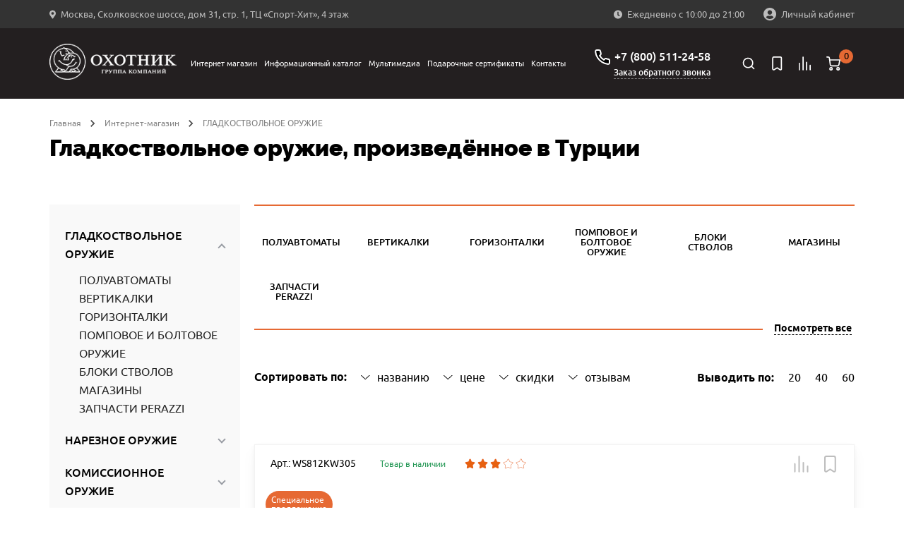

--- FILE ---
content_type: text/html; charset=UTF-8
request_url: https://ohotnik.com/shop/gladkostvolnoe_oruzhie/turtsiya/
body_size: 46239
content:
<!DOCTYPE html>
<html lang="ru">

<head>
    <meta charset="UTF-8">
    <meta name="viewport" content="width=device-width, user-scalable=no, initial-scale=1.0, maximum-scale=1.0, minimum-scale=1.0">
    <meta http-equiv="X-UA-Compatible" content="ie=edge">
    <!-- calltouch -->
        <!-- calltouch -->
    <!-- Google Tag Manager -->
    <script data-skip-moving="true">
        (function(w, d, s, l, i) {
            w[l] = w[l] || [];
            w[l].push({
                'gtm.start': new Date().getTime(),
                event: 'gtm.js'
            });
            var f = d.getElementsByTagName(s)[0],
                j = d.createElement(s),
                dl = l != 'dataLayer' ? '&l=' + l : '';
            j.async = true;
            j.src =
                'https://www.googletagmanager.com/gtm.js?id=' + i + dl;
            f.parentNode.insertBefore(j, f);
        })(window, document, 'script', 'dataLayer', 'GTM-WNG3TGQ');
    </script>
        <!-- End Google Tag Manager -->
    <link href="http://fonts.googleapis.com/css?family=PT+Sans:regular,italic,bold,bolditalic"
        rel="stylesheet" type="text/css" />
    <meta http-equiv="Content-Type" content="text/html; charset=UTF-8" />
<meta name="robots" content="index, follow" />
<meta name="description" content="Купить в Москве турецкие гладкоствольные ружья. Цены от импортёра, актуальное наличие на сайте, возможен резерв оружия  ✅ Опытные консультанты ✅ Реальные отзывы покупателей  ✅ Звоните +7(800)511-24-58!" />
<link rel="canonical" href="https://ohotnik.com/shop/gladkostvolnoe_oruzhie/turtsiya/" />
<script data-skip-moving="true">(function(w, d, n) {var cl = "bx-core";var ht = d.documentElement;var htc = ht ? ht.className : undefined;if (htc === undefined || htc.indexOf(cl) !== -1){return;}var ua = n.userAgent;if (/(iPad;)|(iPhone;)/i.test(ua)){cl += " bx-ios";}else if (/Windows/i.test(ua)){cl += ' bx-win';}else if (/Macintosh/i.test(ua)){cl += " bx-mac";}else if (/Linux/i.test(ua) && !/Android/i.test(ua)){cl += " bx-linux";}else if (/Android/i.test(ua)){cl += " bx-android";}cl += (/(ipad|iphone|android|mobile|touch)/i.test(ua) ? " bx-touch" : " bx-no-touch");cl += w.devicePixelRatio && w.devicePixelRatio >= 2? " bx-retina": " bx-no-retina";if (/AppleWebKit/.test(ua)){cl += " bx-chrome";}else if (/Opera/.test(ua)){cl += " bx-opera";}else if (/Firefox/.test(ua)){cl += " bx-firefox";}ht.className = htc ? htc + " " + cl : cl;})(window, document, navigator);</script>


<link href="/bitrix/css/main/system.auth/flat/style.css?16547059475755" type="text/css"  rel="stylesheet" />
<link href="/bitrix/js/ui/design-tokens/dist/ui.design-tokens.css?172120454326358" type="text/css"  rel="stylesheet" />
<link href="/bitrix/js/ui/fonts/opensans/ui.font.opensans.css?16824203442555" type="text/css"  rel="stylesheet" />
<link href="/bitrix/js/main/popup/dist/main.popup.bundle.css?175852987931694" type="text/css"  rel="stylesheet" />
<link href="/local/templates/ohotnik/components/bitrix/menu/catalog-menu/style.css?16799827444414" type="text/css"  rel="stylesheet" />
<link href="/local/templates/ohotnik/components/bitrix/catalog.smart.filter/test/style.css?167998274419273" type="text/css"  rel="stylesheet" />
<link href="/local/templates/ohotnik/components/bitrix/catalog.section.list/shop-list/style.css?16799827447151" type="text/css"  rel="stylesheet" />
<link href="/local/templates/ohotnik/components/bitrix/system.pagenavigation/round/style.css?16799827442917" type="text/css"  rel="stylesheet" />
<link href="/local/templates/ohotnik/components/ohotnik/iblock.vote/stars/style.css?16799827441525" type="text/css"  rel="stylesheet" />
<link href="/local/templates/ohotnik/css/jquery.fancybox.min.css?167998274512795" type="text/css"  data-template-style="true"  rel="stylesheet" />
<link href="/local/templates/ohotnik/css/main.css?1753169779238614" type="text/css"  data-template-style="true"  rel="stylesheet" />
<link href="/local/templates/ohotnik/css/zakaz.css?167998274510098" type="text/css"  data-template-style="true"  rel="stylesheet" />
<link href="/local/templates/ohotnik/css/custom.css?176822325343416" type="text/css"  data-template-style="true"  rel="stylesheet" />
<link href="/local/templates/ohotnik/css/mobile.css?16799827452943" type="text/css"  data-template-style="true"  rel="stylesheet" />
<link href="/local/templates/ohotnik/css/personal.css?167998274513793" type="text/css"  data-template-style="true"  rel="stylesheet" />
<link href="/local/templates/ohotnik/css/my.css?16799827451121" type="text/css"  data-template-style="true"  rel="stylesheet" />
<link href="/local/templates/ohotnik/components/bitrix/breadcrumb/breadcrumbs/style.css?1679982744585" type="text/css"  data-template-style="true"  rel="stylesheet" />
<link href="/local/templates/ohotnik/components/bitrix/sale.basket.basket.line/popup1/style.css?17089623324401" type="text/css"  data-template-style="true"  rel="stylesheet" />
<link href="/local/templates/ohotnik/template_styles.css?1676234800302" type="text/css"  data-template-style="true"  rel="stylesheet" />







<meta name="format-detection" content="telephone=no">
        
    <link rel="apple-touch-icon" sizes="180x180" href="/local/templates/ohotnik/images/favicon/apple-touch-icon.png">
    <link rel="icon" type="image/png" sizes="32x32" href="/local/templates/ohotnik/images/favicon/favicon-32x32.png">
    <link rel="icon" type="image/png" sizes="16x16" href="/local/templates/ohotnik/images/favicon/favicon-16x16.png">
    <link rel="manifest" href="/local/templates/ohotnik/images/favicon/site.webmanifest">
    <link rel="mask-icon" href="/local/templates/ohotnik/images/favicon/safari-pinned-tab.svg" color="#191919">
    <link rel="shortcut icon" href="/local/templates/ohotnik/images/favicon/favicon.ico">
    <meta name="msapplication-TileColor" content="#282727">
    <meta name="msapplication-config" content="/local/templates/ohotnik/images/favicon/browserconfig.xml">
    <meta name="theme-color" content="#eeeff1">
    
    <title>Турецкие гладкоствольные ружья купить в Москве, цены в интернет-магазине Охотник</title>

    
    <meta name="google-site-verification" content="wvJ19CSTfW33rh3mzh3r6zbMV-Wqp-RqTvseh0qngEQ" />
    <!-- Yandex.Metrika counter -->
        <noscript>
        <div><img src="https://mc.yandex.ru/watch/39011030" style="position:absolute; left:-9999px;" alt="" /></div>
    </noscript>
    <!-- /Yandex.Metrika counter -->
    <!-- Google Tag Manager -->
        <!-- End Google Tag Manager -->
    <!-- Google Tag Manager -->
        <!-- End Google Tag Manager -->
</head>

<body class=" 
  ">
    <!-- Google Tag Manager (noscript) -->
    <noscript><iframe src="https://www.googletagmanager.com/ns.html?id=GTM-WNG3TGQ"
            height="0" width="0" style="display:none;visibility:hidden"></iframe></noscript>
    <!-- End Google Tag Manager (noscript) -->
    <div id="panel"></div>

    <header class="header">
        <input type="hidden" value="/shop/gladkostvolnoe_oruzhie/turtsiya/" class="url_tec">
        <div class="header__mob-menu-cont">
            <div class="header__mob-menu-cont-header-wrapper">
                <div class="header__mob-menu-cont-header">
                    <a href="#" class="header__mob-menu-cont-close">&#8592;</a>
                    <div class="header__mob-menu-cont-name">КАТЕГОРИИ</div>
                </div>
            </div>
        </div>

        <div class="header__mob-filter-cont">
            <div class="header__mob-filter-cont-header-wrapper">
                <div class="header__mob-filter-cont-header">
                    <a href="#" class="header__mob-filter-cont-close">&#8592;</a>
                    <div data-page="" class="header__mob-filter-cont-name">ФИЛЬТРЫ</div>
                </div>
            </div>
        </div>

        <div class="header__top">
            <div class="container header__container-top">
                <div class="location header__location">
                    <svg class="location__icon" width="9" height="13">
                        <use xlink:href="/local/templates/ohotnik/img/sprite.svg#location-icon"></use>
                    </svg>
                    <noindex><a href="https://yandex.ru/maps/213/moscow/?ll=37.404316%2C55.705870&mode=whatshere&source=wizgeo&utm_medium=maps-desktop&utm_source=serp&whatshere%5Bpoint%5D=37.404419%2C55.705882&whatshere%5Bzoom%5D=18.32&z=18.32" target="_blank"><span>Москва, Сколковское шоссе, дом 31, стр. 1, ТЦ «Спорт-Хит», 4 этаж</span></a></noindex>                </div>

                <div class="work-time header__work-time">
                    <svg class="work-time__icon" width="12" height="13">
                        <use xlink:href="/local/templates/ohotnik/img/sprite.svg#clock-icon"></use>
                    </svg>
                    <span>
                        Ежедневно с 10:00 до 21:00                    </span>
                </div>
                <div class="account header__account">
                                            

                        <a class="descktop-lk-link auth" href="/personal/">
                            <svg class="account__icon" width="18" height="18">
                                <use xlink:href="/local/templates/ohotnik/img/sprite.svg#account-icon">
                            </svg>
                            <span>Личный кабинет</span>
                        </a>
                                    </div>

                            </div>
        </div>
        <div class="header__bottom">
            <div class="container header__container-bottom">
                                    <a class="logo header__logo" href="/">
                        <img class="logo__image" src="/local/templates/ohotnik/img/logo@1x.png" srcset="/local/templates/ohotnik/img/logo@2x.png 2x" alt="Группа компаний «Охотник»">                    </a>
                
                <div class="navbar-lk js-navbar-lk">
                    <div class="navbar-lk__header">
                        <a href="#" class="navbar-lk__header-close">&#8592;</a>
                        <div class="navbar-lk__header-name">Личный кабинет</div>
                    </div>
                                        <div class="navbar-lk__login-form-wrapper">
	
	<div class="navbar-lk__login-form-name">Вход в личный кабинет</div>

	<form name="form_auth" method="post" target="_top" action="/shop/gladkostvolnoe_oruzhie/turtsiya/" class="navbar-lk__login-form" autocomplete="off">
		<input id="navbar-lk-form-login" type="text" name="USER_LOGIN" maxlength="255" value="" placeholder="Логин или Email" class="navbar-lk__login-form-input"/>
		<input id="navbar-lk-form-pass" type="password" name="USER_PASSWORD" maxlength="255" autocomplete="off" placeholder="Пароль" class="navbar-lk__login-form-input"/>

		
					<div class="navbar-lk__login-form-cb-group">
				<input id="navbar-lk-remember-me" type="checkbox" id="USER_REMEMBER" name="USER_REMEMBER" value="Y" class="navbar-lk__login-form-cb"/>
				<label for="navbar-lk-remember-me" class="navbar-lk__login-form-cb-label">Запомнить меня</label>
			</div>
				
		<div class="navbar-lk__form-footer">
							<a rel="nofollow" href="/personal/?forgot_password=yes" class="navbar-lk__forgot-the-pass">Забыли свой пароль?</a>
			
			<input type="submit" class="navbar-lk__login-form-submit" name="AUTH_ACTION" value="ВОЙТИ" />

							<a href="/registr/" rel="nofollow" class="navbar-lk__register">
					Зарегистрироваться				</a>
					</div>

	</form>
</div>

                </div>
                <div class="navbar header__navbar js-navbar">
                    <div class="navbar__header">
                        <a href="#" class="navbar__header-close">←</a>
                    </div>
                    <div class="navbar__header-search-wrapper">
                        <div class="user-nav__item header-search navbar__header-search js-header-search">
                            <a class="user-nav__link" href="/search/" area-label="Поиск">
                                <svg class="user-nav__icon" width="24" height="24">
                                    <use xlink:href="/local/templates/ohotnik/img/sprite.svg#search-icon">
                                </svg>
                            </a>
                            <div class="navbar__header-search-text user-nav__link">Поиск</div>
                        </div>

                    </div>
                    	<nav class="top-nav navbar__nav">
        <ul class="top-nav__list">
					 <li class="top-nav__item">
        <!-- тут редачить -->
        <div class="top-nav__item-link-block">
          <a class="top-nav__link" href="/shop/">Интернет магазин</a>
                    <div class="top-nav__link-arrow-block">
            <span class="top-nav__link-arrow"></span>
          </div>
                  </div>
			 		                <div class="top-nav__dropdown dropdown">
                        <ul class="container dropdown__container">
	                        	                        	<li class="dropdown__item">
	                        												<a class="dropdown__link"  style="color: #219653" href="/shop/filter/promo-is-y/apply/">ТОВАРЫ СО СКИДКОЙ</a>
	                        		                                                                    </li>
                            	                        	<li class="dropdown__item">
	                        												<a class="dropdown__link"  href="/shop/gladkostvolnoe_oruzhie/">ГЛАДКОСТВОЛЬНОЕ ОРУЖИЕ</a>
	                        		                                    						                <ul class="dropdown__list">
					                        					                        	<li class="dropdown__list-item">
				                                    <a class="dropdown__list-link" href="/shop/gladkostvolnoe_oruzhie/poluavtomaty/">ПОЛУАВТОМАТЫ</a>
				                                </li>
				                            					                        	<li class="dropdown__list-item">
				                                    <a class="dropdown__list-link" href="/shop/gladkostvolnoe_oruzhie/vertikalki/">ВЕРТИКАЛКИ</a>
				                                </li>
				                            					                        	<li class="dropdown__list-item">
				                                    <a class="dropdown__list-link" href="/shop/gladkostvolnoe_oruzhie/gorizontalki/">ГОРИЗОНТАЛКИ</a>
				                                </li>
				                            					                        	<li class="dropdown__list-item">
				                                    <a class="dropdown__list-link" href="/shop/gladkostvolnoe_oruzhie/pompovoe_i_boltovoe_oruzhie/">ПОМПОВОЕ И БОЛТОВОЕ ОРУЖИЕ</a>
				                                </li>
				                            					                        	<li class="dropdown__list-item">
				                                    <a class="dropdown__list-link" href="/shop/gladkostvolnoe_oruzhie/bloki_stvolov/">БЛОКИ СТВОЛОВ</a>
				                                </li>
				                            					                        	<li class="dropdown__list-item">
				                                    <a class="dropdown__list-link" href="/shop/gladkostvolnoe_oruzhie/magaziny/">МАГАЗИНЫ</a>
				                                </li>
				                            					                        	<li class="dropdown__list-item">
				                                    <a class="dropdown__list-link" href="/shop/gladkostvolnoe_oruzhie/zapchasti_perazzi/">ЗАПЧАСТИ PERAZZI</a>
				                                </li>
				                            					                    </ul>
					                                                </li>
                            	                        	<li class="dropdown__item">
	                        												<a class="dropdown__link"  href="/shop/nareznoe_oruzhie/">НАРЕЗНОЕ ОРУЖИЕ</a>
	                        		                                    						                <ul class="dropdown__list">
					                        					                        	<li class="dropdown__list-item">
				                                    <a class="dropdown__list-link" href="/shop/nareznoe_oruzhie/karabiny/">КАРАБИНЫ</a>
				                                </li>
				                            					                        	<li class="dropdown__list-item">
				                                    <a class="dropdown__list-link" href="/shop/nareznoe_oruzhie/dopolnitelnye_stvoly_i_blanki/">ДОПОЛНИТЕЛЬНЫЕ СТВОЛЫ И БЛАНКИ</a>
				                                </li>
				                            					                        	<li class="dropdown__list-item">
				                                    <a class="dropdown__list-link" href="/shop/nareznoe_oruzhie/kombinirovannoe_oruzhie/">КОМБИНИРОВАННОЕ ОРУЖИЕ</a>
				                                </li>
				                            					                        	<li class="dropdown__list-item">
				                                    <a class="dropdown__list-link" href="/shop/nareznoe_oruzhie/shtutsery/">ШТУЦЕРЫ</a>
				                                </li>
				                            					                        	<li class="dropdown__list-item">
				                                    <a class="dropdown__list-link" href="/shop/nareznoe_oruzhie/magaziny_dlya_oruzhiya/">МАГАЗИНЫ ДЛЯ ОРУЖИЯ</a>
				                                </li>
				                            					                        	<li class="dropdown__list-item">
				                                    <a class="dropdown__list-link" href="/shop/nareznoe_oruzhie/priklady/">ПРИКЛАДЫ</a>
				                                </li>
				                            					                    </ul>
					                                                </li>
                            	                        	<li class="dropdown__item">
	                        												<a class="dropdown__link"  href="/shop/komissionnoe_oruzhie/">КОМИССИОННОЕ ОРУЖИЕ</a>
	                        		                                    						                <ul class="dropdown__list">
					                        					                        	<li class="dropdown__list-item">
				                                    <a class="dropdown__list-link" href="/shop/komissionnoe_oruzhie/komissionnoe_gladkostvolnoe_oruzhie/">КОМИССИОННОЕ ГЛАДКОСТВОЛЬНОЕ ОРУЖИЕ</a>
				                                </li>
				                            					                        	<li class="dropdown__list-item">
				                                    <a class="dropdown__list-link" href="/shop/komissionnoe_oruzhie/komissionnoe_nareznoe_oruzhie/">КОМИССИОННОЕ НАРЕЗНОЕ ОРУЖИЕ</a>
				                                </li>
				                            					                    </ul>
					                                                </li>
                            	                        	<li class="dropdown__item">
	                        												<a class="dropdown__link"  href="/shop/oruzhie_samooborony/">ОРУЖИЕ САМООБОРОНЫ</a>
	                        		                                    						                <ul class="dropdown__list">
					                        					                        	<li class="dropdown__list-item">
				                                    <a class="dropdown__list-link" href="/shop/oruzhie_samooborony/travmaticheskoe_oruzhie_ooop/">ТРАВМАТИЧЕСКОЕ ОРУЖИЕ (ОООП)</a>
				                                </li>
				                            					                        	<li class="dropdown__list-item">
				                                    <a class="dropdown__list-link" href="/shop/oruzhie_samooborony/signalnye_ustroystva/">СИГНАЛЬНЫЕ УСТРОЙСТВА</a>
				                                </li>
				                            					                        	<li class="dropdown__list-item">
				                                    <a class="dropdown__list-link" href="/shop/oruzhie_samooborony/kabury_i_aksessuary/">КАБУРЫ И АКСЕССУАРЫ</a>
				                                </li>
				                            					                    </ul>
					                                                </li>
                            	                        	<li class="dropdown__item">
	                        												<a class="dropdown__link"  href="/shop/patrony/">ПАТРОНЫ</a>
	                        		                                    						                <ul class="dropdown__list">
					                        					                        	<li class="dropdown__list-item">
				                                    <a class="dropdown__list-link" href="/shop/patrony/gladkostvolnye_patrony/">ГЛАДКОСТВОЛЬНЫЕ ПАТРОНЫ</a>
				                                </li>
				                            					                        	<li class="dropdown__list-item">
				                                    <a class="dropdown__list-link" href="/shop/patrony/nareznye_patrony/">НАРЕЗНЫЕ ПАТРОНЫ</a>
				                                </li>
				                            					                        	<li class="dropdown__list-item">
				                                    <a class="dropdown__list-link" href="/shop/patrony/komplektuyushchie_dlya_nareznykh_patronov/">КОМПЛЕКТУЮЩИЕ ДЛЯ НАРЕЗНЫХ ПАТРОНОВ</a>
				                                </li>
				                            					                        	<li class="dropdown__list-item">
				                                    <a class="dropdown__list-link" href="/shop/patrony/travmaticheskie_patrony/">ТРАВМАТИЧЕСКИЕ ПАТРОНЫ</a>
				                                </li>
				                            					                    </ul>
					                                                </li>
                            	                        	<li class="dropdown__item">
	                        												<a class="dropdown__link"  href="/shop/pnevmatika/">ПНЕВМАТИКА</a>
	                        		                                    						                <ul class="dropdown__list">
					                        					                        	<li class="dropdown__list-item">
				                                    <a class="dropdown__list-link" href="/shop/pnevmatika/aksessuary_k_pnevmatike/">АКСЕССУАРЫ К ПНЕВМАТИКЕ</a>
				                                </li>
				                            					                        	<li class="dropdown__list-item">
				                                    <a class="dropdown__list-link" href="/shop/pnevmatika/vintovki/">ВИНТОВКИ</a>
				                                </li>
				                            					                        	<li class="dropdown__list-item">
				                                    <a class="dropdown__list-link" href="/shop/pnevmatika/pistolety/">ПИСТОЛЕТЫ</a>
				                                </li>
				                            					                        	<li class="dropdown__list-item">
				                                    <a class="dropdown__list-link" href="/shop/pnevmatika/pulki/">ПУЛЬКИ</a>
				                                </li>
				                            					                    </ul>
					                                                </li>
                            	                        	<li class="dropdown__item">
	                        												<a class="dropdown__link"  href="/shop/sistemy_khraneniya_i_transportirovki/">СИСТЕМЫ ХРАНЕНИЯ И ТРАНСПОРТИРОВКИ</a>
	                        		                                    						                <ul class="dropdown__list">
					                        					                        	<li class="dropdown__list-item">
				                                    <a class="dropdown__list-link" href="/shop/sistemy_khraneniya_i_transportirovki/chekhly_dlya_oruzhiya/">ЧЕХЛЫ ДЛЯ ОРУЖИЯ</a>
				                                </li>
				                            					                        	<li class="dropdown__list-item">
				                                    <a class="dropdown__list-link" href="/shop/sistemy_khraneniya_i_transportirovki/kofry_i_keysy/">КОФРЫ И КЕЙСЫ</a>
				                                </li>
				                            					                        	<li class="dropdown__list-item">
				                                    <a class="dropdown__list-link" href="/shop/sistemy_khraneniya_i_transportirovki/seyfy/">СЕЙФЫ</a>
				                                </li>
				                            					                        	<li class="dropdown__list-item">
				                                    <a class="dropdown__list-link" href="/shop/sistemy_khraneniya_i_transportirovki/aksessuary_dlya_seyfov/">АКСЕССУАРЫ ДЛЯ СЕЙФОВ</a>
				                                </li>
				                            					                        	<li class="dropdown__list-item">
				                                    <a class="dropdown__list-link" href="/shop/sistemy_khraneniya_i_transportirovki/korobki_dlya_patronov/">КОРОБКИ ДЛЯ ПАТРОНОВ</a>
				                                </li>
				                            					                    </ul>
					                                                </li>
                            	                        	<li class="dropdown__item">
	                        												<a class="dropdown__link"  href="/shop/pritsely_dlya_oruzhiya/">ПРИЦЕЛЫ ДЛЯ ОРУЖИЯ</a>
	                        		                                    						                <ul class="dropdown__list">
					                        					                        	<li class="dropdown__list-item">
				                                    <a class="dropdown__list-link" href="/shop/pritsely_dlya_oruzhiya/dnevnye_pritsely/">ДНЕВНЫЕ ПРИЦЕЛЫ</a>
				                                </li>
				                            					                        	<li class="dropdown__list-item">
				                                    <a class="dropdown__list-link" href="/shop/pritsely_dlya_oruzhiya/nochnye_pritsely/">НОЧНЫЕ ПРИЦЕЛЫ</a>
				                                </li>
				                            					                        	<li class="dropdown__list-item">
				                                    <a class="dropdown__list-link" href="/shop/pritsely_dlya_oruzhiya/teplovizionnye_pritsely/">ТЕПЛОВИЗИОННЫЕ ПРИЦЕЛЫ</a>
				                                </li>
				                            					                        	<li class="dropdown__list-item">
				                                    <a class="dropdown__list-link" href="/shop/pritsely_dlya_oruzhiya/kollimatornye_pritsely/">КОЛЛИМАТОРНЫЕ ПРИЦЕЛЫ</a>
				                                </li>
				                            					                        	<li class="dropdown__list-item">
				                                    <a class="dropdown__list-link" href="/shop/pritsely_dlya_oruzhiya/aksessuary_k_pritselam/">АКСЕССУАРЫ К ПРИЦЕЛАМ</a>
				                                </li>
				                            					                    </ul>
					                                                </li>
                            	                        	<li class="dropdown__item">
	                        												<a class="dropdown__link"  href="/shop/kronshteyny/">КРОНШТЕЙНЫ</a>
	                        		                                    						                <ul class="dropdown__list">
					                        					                        	<li class="dropdown__list-item">
				                                    <a class="dropdown__list-link" href="/shop/kronshteyny/kronshteyny_dlya_dnevnykh_pritselov/">КРОНШТЕЙНЫ ДЛЯ ДНЕВНЫХ ПРИЦЕЛОВ</a>
				                                </li>
				                            					                        	<li class="dropdown__list-item">
				                                    <a class="dropdown__list-link" href="/shop/kronshteyny/kronshteyny_dlya_nochnykh_pritselov_i_teplovizorov/">КРОНШТЕЙНЫ ДЛЯ НОЧНЫХ ПРИЦЕЛОВ И ТЕПЛОВИЗОРОВ</a>
				                                </li>
				                            					                        	<li class="dropdown__list-item">
				                                    <a class="dropdown__list-link" href="/shop/kronshteyny/kronshteyny_dlya_kollimatorov/">КРОНШТЕЙНЫ ДЛЯ КОЛЛИМАТОРОВ</a>
				                                </li>
				                            					                        	<li class="dropdown__list-item">
				                                    <a class="dropdown__list-link" href="/shop/kronshteyny/zapchasti_k_kronshteynam/">ЗАПЧАСТИ К КРОНШТЕЙНАМ</a>
				                                </li>
				                            					                    </ul>
					                                                </li>
                            	                        	<li class="dropdown__item">
	                        												<a class="dropdown__link"  href="/shop/optika_i_pribory_nablyudeniya/">ОПТИКА И ПРИБОРЫ НАБЛЮДЕНИЯ</a>
	                        		                                    						                <ul class="dropdown__list">
					                        					                        	<li class="dropdown__list-item">
				                                    <a class="dropdown__list-link" href="/shop/optika_i_pribory_nablyudeniya/dnevnye_binokli_i_monokulyary/">ДНЕВНЫЕ БИНОКЛИ И МОНОКУЛЯРЫ</a>
				                                </li>
				                            					                        	<li class="dropdown__list-item">
				                                    <a class="dropdown__list-link" href="/shop/optika_i_pribory_nablyudeniya/dalnomery/">ДАЛЬНОМЕРЫ</a>
				                                </li>
				                            					                        	<li class="dropdown__list-item">
				                                    <a class="dropdown__list-link" href="/shop/optika_i_pribory_nablyudeniya/zritelnye_truby/">ЗРИТЕЛЬНЫЕ ТРУБЫ</a>
				                                </li>
				                            					                        	<li class="dropdown__list-item">
				                                    <a class="dropdown__list-link" href="/shop/optika_i_pribory_nablyudeniya/aksessuary_k_optike/">АКСЕССУАРЫ К ОПТИКЕ</a>
				                                </li>
				                            					                        	<li class="dropdown__list-item">
				                                    <a class="dropdown__list-link" href="/shop/optika_i_pribory_nablyudeniya/nochnye_opticheskie_pribory/">НОЧНЫЕ ОПТИЧЕСКИЕ ПРИБОРЫ</a>
				                                </li>
				                            					                        	<li class="dropdown__list-item">
				                                    <a class="dropdown__list-link" href="/shop/optika_i_pribory_nablyudeniya/teplovizionnye_pribory/">ТЕПЛОВИЗИОННЫЕ ПРИБОРЫ</a>
				                                </li>
				                            					                    </ul>
					                                                </li>
                            	                        	<li class="dropdown__item">
	                        												<a class="dropdown__link"  href="/shop/snaryazhenie_dlya_oruzhiya/">СНАРЯЖЕНИЕ ДЛЯ ОРУЖИЯ</a>
	                        		                                    						                <ul class="dropdown__list">
					                        					                        	<li class="dropdown__list-item">
				                                    <a class="dropdown__list-link" href="/shop/snaryazhenie_dlya_oruzhiya/remni_dlya_oruzhiya/">РЕМНИ ДЛЯ ОРУЖИЯ</a>
				                                </li>
				                            					                        	<li class="dropdown__list-item">
				                                    <a class="dropdown__list-link" href="/shop/snaryazhenie_dlya_oruzhiya/grebni_i_zatylniki/">ГРЕБНИ И ЗАТЫЛЬНИКИ</a>
				                                </li>
				                            					                        	<li class="dropdown__list-item">
				                                    <a class="dropdown__list-link" href="/shop/snaryazhenie_dlya_oruzhiya/aksessuary_dlya_oruzhiya/">АКСЕССУАРЫ ДЛЯ ОРУЖИЯ</a>
				                                </li>
				                            					                        	<li class="dropdown__list-item">
				                                    <a class="dropdown__list-link" href="/shop/snaryazhenie_dlya_oruzhiya/dulnie_nasadki/">ДУЛЬНЫЕ НАСАДКИ</a>
				                                </li>
				                            					                        	<li class="dropdown__list-item">
				                                    <a class="dropdown__list-link" href="/shop/snaryazhenie_dlya_oruzhiya/chistka_i_ukhod_za_oruzhiem/">ЧИСТКА И УХОД ЗА ОРУЖИЕМ</a>
				                                </li>
				                            					                        	<li class="dropdown__list-item">
				                                    <a class="dropdown__list-link" href="/shop/snaryazhenie_dlya_oruzhiya/pristrelka_oruzhiya/">ПРИСТРЕЛКА ОРУЖИЯ</a>
				                                </li>
				                            					                        	<li class="dropdown__list-item">
				                                    <a class="dropdown__list-link" href="/shop/snaryazhenie_dlya_oruzhiya/maskirovka_oruzhiya/">МАСКИРОВКА ОРУЖИЯ</a>
				                                </li>
				                            					                        	<li class="dropdown__list-item">
				                                    <a class="dropdown__list-link" href="/shop/snaryazhenie_dlya_oruzhiya/antabki_i_soshki/">АНТАБКИ И СОШКИ</a>
				                                </li>
				                            					                        	<li class="dropdown__list-item">
				                                    <a class="dropdown__list-link" href="/shop/snaryazhenie_dlya_oruzhiya/tseliki_i_mushki/">ЦЕЛИКИ И МУШКИ</a>
				                                </li>
				                            					                    </ul>
					                                                </li>
                            	                        	<li class="dropdown__item">
	                        												<a class="dropdown__link"  href="/shop/snaryazhenie_dlya_okhoty/">СНАРЯЖЕНИЕ ДЛЯ ОХОТЫ</a>
	                        		                                    						                <ul class="dropdown__list">
					                        					                        	<li class="dropdown__list-item">
				                                    <a class="dropdown__list-link" href="/shop/snaryazhenie_dlya_okhoty/ryukzaki_i_sumki/">РЮКЗАКИ И СУМКИ</a>
				                                </li>
				                            					                        	<li class="dropdown__list-item">
				                                    <a class="dropdown__list-link" href="/shop/snaryazhenie_dlya_okhoty/patrontashi_i_podsumki/">ПАТРОНТАШИ И ПОДСУМКИ</a>
				                                </li>
				                            					                        	<li class="dropdown__list-item">
				                                    <a class="dropdown__list-link" href="/shop/snaryazhenie_dlya_okhoty/manki_i_primanki/">МАНКИ И ПРИМАНКИ</a>
				                                </li>
				                            					                        	<li class="dropdown__list-item">
				                                    <a class="dropdown__list-link" href="/shop/snaryazhenie_dlya_okhoty/termosy_i_posuda/">ТЕРМОСЫ И ПОСУДА</a>
				                                </li>
				                            					                        	<li class="dropdown__list-item">
				                                    <a class="dropdown__list-link" href="/shop/snaryazhenie_dlya_okhoty/stulya/">СТУЛЬЯ</a>
				                                </li>
				                            					                        	<li class="dropdown__list-item">
				                                    <a class="dropdown__list-link" href="/shop/snaryazhenie_dlya_okhoty/naushniki_i_ochki/">НАУШНИКИ И ОЧКИ</a>
				                                </li>
				                            					                        	<li class="dropdown__list-item">
				                                    <a class="dropdown__list-link" href="/shop/snaryazhenie_dlya_okhoty/skradki_i_labazy/">СКРАДКИ И ЛАБАЗЫ</a>
				                                </li>
				                            					                    </ul>
					                                                </li>
                            	                        	<li class="dropdown__item">
	                        												<a class="dropdown__link"  href="/shop/fonari_i_elektronnye_pribory/">ФОНАРИ И ЭЛЕКТРОННЫЕ ПРИБОРЫ</a>
	                        		                                    						                <ul class="dropdown__list">
					                        					                        	<li class="dropdown__list-item">
				                                    <a class="dropdown__list-link" href="/shop/fonari_i_elektronnye_pribory/fonari/">ФОНАРИ</a>
				                                </li>
				                            					                        	<li class="dropdown__list-item">
				                                    <a class="dropdown__list-link" href="/shop/fonari_i_elektronnye_pribory/krepleniya_dlya_fonarey/">КРЕПЛЕНИЯ ДЛЯ ФОНАРЕЙ</a>
				                                </li>
				                            					                        	<li class="dropdown__list-item">
				                                    <a class="dropdown__list-link" href="/shop/fonari_i_elektronnye_pribory/pitanie_i_zu/">ПИТАНИЕ И ЗУ</a>
				                                </li>
				                            					                        	<li class="dropdown__list-item">
				                                    <a class="dropdown__list-link" href="/shop/fonari_i_elektronnye_pribory/fotolovushki/">ФОТОЛОВУШКИ</a>
				                                </li>
				                            					                    </ul>
					                                                </li>
                            	                        	<li class="dropdown__item">
	                        												<a class="dropdown__link"  href="/shop/nozhi_i_instrumenty/">НОЖИ И ИНСТРУМЕНТЫ</a>
	                        		                                    						                <ul class="dropdown__list">
					                        					                        	<li class="dropdown__list-item">
				                                    <a class="dropdown__list-link" href="/shop/nozhi_i_instrumenty/zatochka/">ЗАТОЧКА</a>
				                                </li>
				                            					                        	<li class="dropdown__list-item">
				                                    <a class="dropdown__list-link" href="/shop/nozhi_i_instrumenty/multituly/">МУЛЬТИТУЛЫ</a>
				                                </li>
				                            					                        	<li class="dropdown__list-item">
				                                    <a class="dropdown__list-link" href="/shop/nozhi_i_instrumenty/nozhi_topory/">НОЖИ, ТОПОРЫ</a>
				                                </li>
				                            					                        	<li class="dropdown__list-item">
				                                    <a class="dropdown__list-link" href="/shop/nozhi_i_instrumenty/skladnye_nozhi/">СКЛАДНЫЕ НОЖИ</a>
				                                </li>
				                            					                        	<li class="dropdown__list-item">
				                                    <a class="dropdown__list-link" href="/shop/nozhi_i_instrumenty/aksessuary_dlya_nozhey/">АКСЕССУАРЫ ДЛЯ НОЖЕЙ</a>
				                                </li>
				                            					                    </ul>
					                                                </li>
                            	                        	<li class="dropdown__item">
	                        												<a class="dropdown__link"  href="/shop/turisticheskoe_snaryazhenie/">ТУРИСТИЧЕСКОЕ СНАРЯЖЕНИЕ</a>
	                        		                                    						                <ul class="dropdown__list">
					                        					                        	<li class="dropdown__list-item">
				                                    <a class="dropdown__list-link" href="/shop/turisticheskoe_snaryazhenie/palatki_i_tenty/">ПАЛАТКИ И ТЕНТЫ</a>
				                                </li>
				                            					                        	<li class="dropdown__list-item">
				                                    <a class="dropdown__list-link" href="/shop/turisticheskoe_snaryazhenie/snaryazhenie/">СНАРЯЖЕНИЕ</a>
				                                </li>
				                            					                        	<li class="dropdown__list-item">
				                                    <a class="dropdown__list-link" href="/shop/turisticheskoe_snaryazhenie/spalnye_meshki_i_kovriki/">СПАЛЬНЫЕ МЕШКИ И КОВРИКИ</a>
				                                </li>
				                            					                        	<li class="dropdown__list-item">
				                                    <a class="dropdown__list-link" href="/shop/turisticheskoe_snaryazhenie/sredstva_ot_nasekomykh/">СРЕДСТВА ОТ НАСЕКОМЫХ</a>
				                                </li>
				                            					                    </ul>
					                                                </li>
                            	                        	<li class="dropdown__item">
	                        												<a class="dropdown__link"  href="/shop/odezhda_dlya_okhoty/">ОДЕЖДА ДЛЯ ОХОТЫ</a>
	                        		                                    						                <ul class="dropdown__list">
					                        					                        	<li class="dropdown__list-item">
				                                    <a class="dropdown__list-link" href="/shop/odezhda_dlya_okhoty/bryuki_kombinezony_shorty/">БРЮКИ, КОМБИНЕЗОНЫ, ШОРТЫ</a>
				                                </li>
				                            					                        	<li class="dropdown__list-item">
				                                    <a class="dropdown__list-link" href="/shop/odezhda_dlya_okhoty/golovnye_ubory/">ГОЛОВНЫЕ УБОРЫ</a>
				                                </li>
				                            					                        	<li class="dropdown__list-item">
				                                    <a class="dropdown__list-link" href="/shop/odezhda_dlya_okhoty/kurtki_kostyumy_dozhdeviki/">КУРТКИ, КОСТЮМЫ, ДОЖДЕВИКИ</a>
				                                </li>
				                            					                        	<li class="dropdown__list-item">
				                                    <a class="dropdown__list-link" href="/shop/odezhda_dlya_okhoty/perchatki_varezhki/">ПЕРЧАТКИ, ВАРЕЖКИ</a>
				                                </li>
				                            					                        	<li class="dropdown__list-item">
				                                    <a class="dropdown__list-link" href="/shop/odezhda_dlya_okhoty/rubashki_futbolki/">РУБАШКИ, ФУТБОЛКИ</a>
				                                </li>
				                            					                        	<li class="dropdown__list-item">
				                                    <a class="dropdown__list-link" href="/shop/odezhda_dlya_okhoty/termobelye_noski/">ТЕРМОБЕЛЬЁ, НОСКИ</a>
				                                </li>
				                            					                        	<li class="dropdown__list-item">
				                                    <a class="dropdown__list-link" href="/shop/odezhda_dlya_okhoty/tolstovki_svitera_zhilety/">ТОЛСТОВКИ, СВИТЕРА, ЖИЛЕТЫ</a>
				                                </li>
				                            					                        	<li class="dropdown__list-item">
				                                    <a class="dropdown__list-link" href="/shop/odezhda_dlya_okhoty/aksessuary_dlya_okhoty/">АКСЕССУАРЫ ДЛЯ ОХОТЫ</a>
				                                </li>
				                            					                    </ul>
					                                                </li>
                            	                        	<li class="dropdown__item">
	                        												<a class="dropdown__link"  href="/shop/obuv_dlya_okhoty/">ОБУВЬ ДЛЯ ОХОТЫ</a>
	                        		                                    						                <ul class="dropdown__list">
					                        					                        	<li class="dropdown__list-item">
				                                    <a class="dropdown__list-link" href="/shop/obuv_dlya_okhoty/aksessuary_dlya_obuvi/">АКСЕССУАРЫ ДЛЯ ОБУВИ</a>
				                                </li>
				                            					                        	<li class="dropdown__list-item">
				                                    <a class="dropdown__list-link" href="/shop/obuv_dlya_okhoty/botinki/">БОТИНКИ</a>
				                                </li>
				                            					                        	<li class="dropdown__list-item">
				                                    <a class="dropdown__list-link" href="/shop/obuv_dlya_okhoty/getry/">ГЕТРЫ</a>
				                                </li>
				                            					                        	<li class="dropdown__list-item">
				                                    <a class="dropdown__list-link" href="/shop/obuv_dlya_okhoty/sapogi/">САПОГИ</a>
				                                </li>
				                            					                        	<li class="dropdown__list-item">
				                                    <a class="dropdown__list-link" href="/shop/obuv_dlya_okhoty/bolotniki_i_brodni/">БОЛОТНИКИ И БРОДНИ</a>
				                                </li>
				                            					                    </ul>
					                                                </li>
                            	                        	<li class="dropdown__item">
	                        												<a class="dropdown__link"  href="/shop/podarki_i_suveniry/">ПОДАРКИ И СУВЕНИРЫ</a>
	                        		                                    						                <ul class="dropdown__list">
					                        					                        	<li class="dropdown__list-item">
				                                    <a class="dropdown__list-link" href="/shop/podarki_i_suveniry/antikvariat/">АНТИКВАРИАТ</a>
				                                </li>
				                            					                        	<li class="dropdown__list-item">
				                                    <a class="dropdown__list-link" href="/shop/podarki_i_suveniry/predmety_interera/">ПРЕДМЕТЫ ИНТЕРЬЕРА</a>
				                                </li>
				                            					                        	<li class="dropdown__list-item">
				                                    <a class="dropdown__list-link" href="/shop/podarki_i_suveniry/posuda/">ПОСУДА</a>
				                                </li>
				                            					                        	<li class="dropdown__list-item">
				                                    <a class="dropdown__list-link" href="/shop/podarki_i_suveniry/kartiny/">КАРТИНЫ</a>
				                                </li>
				                            					                        	<li class="dropdown__list-item">
				                                    <a class="dropdown__list-link" href="/shop/podarki_i_suveniry/medalony_dlya_trofeev/">МЕДАЛЬОНЫ ДЛЯ ТРОФЕЕВ</a>
				                                </li>
				                            					                        	<li class="dropdown__list-item">
				                                    <a class="dropdown__list-link" href="/shop/podarki_i_suveniry/makety_oruzhiya_patronov/">МАКЕТЫ ОРУЖИЯ, ПАТРОНОВ</a>
				                                </li>
				                            					                        	<li class="dropdown__list-item">
				                                    <a class="dropdown__list-link" href="/shop/podarki_i_suveniry/breloki/">БРЕЛОКИ</a>
				                                </li>
				                            					                        	<li class="dropdown__list-item">
				                                    <a class="dropdown__list-link" href="/shop/podarki_i_suveniry/knigi/">КНИГИ</a>
				                                </li>
				                            					                        	<li class="dropdown__list-item">
				                                    <a class="dropdown__list-link" href="/shop/podarki_i_suveniry/raznoe/">РАЗНОЕ</a>
				                                </li>
				                            					                        	<li class="dropdown__list-item">
				                                    <a class="dropdown__list-link" href="/shop/podarki_i_suveniry/portmone_chekhly/">ПОРТМОНЕ, ЧЕХЛЫ</a>
				                                </li>
				                            					                    </ul>
					                                                </li>
                            	                        	<li class="dropdown__item">
	                        												<a class="dropdown__link"  href="/shop/gift-certificate/">ПОДАРОЧНЫЕ СЕРТИФИКАТЫ И КАРТЫ</a>
	                        		                                                                    </li>
                            	                    </ul>
	                </div>
                			 </li>
					 <li class="top-nav__item">
        <!-- тут редачить -->
        <div class="top-nav__item-link-block">
          <a class="top-nav__link" href="/information_catalog/">Информационный каталог</a>
                    <div class="top-nav__link-arrow-block">
            <span class="top-nav__link-arrow"></span>
          </div>
                  </div>
			 		                <div class="top-nav__dropdown dropdown">
                        <ul class="container dropdown__container">
	                        	                        	<li class="dropdown__item">
	                        												<a class="dropdown__link"  href="/information_catalog/information-about-products/">Информация о товарах</a>
	                        		                                                                    </li>
                            	                        	<li class="dropdown__item">
	                        												<a class="dropdown__link"  href="/information_catalog/exclusive-guns-gifts/">Exclusive guns &amp; gifts</a>
	                        		                                                                    </li>
                            	                        	<li class="dropdown__item">
	                        												<a class="dropdown__link"  href="/information_catalog/service_center/">Сервисный центр</a>
	                        		                                                                    </li>
                            	                        	<li class="dropdown__item">
	                        												<a class="dropdown__link"  href="/information_catalog/instructions/">Инструкции</a>
	                        		                                                                    </li>
                            	                        	<li class="dropdown__item">
	                        												<a class="dropdown__link"  href="/information_catalog/directories/">Брошюры и каталоги</a>
	                        		                                                                    </li>
                            	                        	<li class="dropdown__item">
	                        												<a class="dropdown__link"  href="/information_catalog/our-authors/">Наши авторы</a>
	                        		                                                                    </li>
                            	                        	<li class="dropdown__item">
	                        												<a class="dropdown__link"  href="/information_catalog/dokumenty/">Документы</a>
	                        		                                                                    </li>
                            	                        	<li class="dropdown__item">
	                        												<a class="dropdown__link"  href="/information_catalog/brands/">Бренды</a>
	                        		                                                                    </li>
                            	                    </ul>
	                </div>
                			 </li>
					 <li class="top-nav__item">
        <!-- тут редачить -->
        <div class="top-nav__item-link-block">
          <a class="top-nav__link" href="/multimedia/">Мультимедиа</a>
                    <div class="top-nav__link-arrow-block">
            <span class="top-nav__link-arrow"></span>
          </div>
                  </div>
			 		                <div class="top-nav__dropdown dropdown">
                        <ul class="container dropdown__container">
	                        	                        	<li class="dropdown__item">
	                        												<a class="dropdown__link"  href="/multimedia/articles-in-the-media/">Статьи в СМИ</a>
	                        		                                                                    </li>
                            	                        	<li class="dropdown__item">
	                        												<a class="dropdown__link"  href="/multimedia/books/">Мнение эксперта</a>
	                        		                                                                    </li>
                            	                        	<li class="dropdown__item">
	                        												<a class="dropdown__link"  href="/multimedia/on-the-pages-of-the-classics/">На страницах классики</a>
	                        		                                                                    </li>
                            	                    </ul>
	                </div>
                			 </li>
					 <li class="top-nav__item">
        <!-- тут редачить -->
        <div class="top-nav__item-link-block">
          <a class="top-nav__link" href="/shop/gift-certificate/">Подарочные сертификаты</a>
                  </div>
			 				 </li>
					 <li class="top-nav__item">
        <!-- тут редачить -->
        <div class="top-nav__item-link-block">
          <a class="top-nav__link" href="/about/shops/">Контакты</a>
                  </div>
			 				 </li>
				</ul>
    </nav>
                </div>
                <div class="callback navbar__callback">
                    <div class="navbar__callback-line"></div>
                    <div class="callback__wrap">
                        <div class="navbar__phones-open-link">
                            <a class="callback__phone" href="tel:+78005112458">
    <svg class="callback__icon" width="24" height="24">
        <use xlink:href="/local/templates/ohotnik/img/sprite.svg#phone-icon"></use>
    </svg>
    <span>+7 (800) 511-24-58</span>
</a>                        </div>
                        <button class="callback__button" type="button" data-toggle="modal" data-target="#callback-modal" data-modal-ajax="/local/ajax/web_form.php?WEB_FORM_ID=1">Заказ обратного звонка</button>
                                                    <!-- <a href="#" class="navbar__phones-open-btn"></a> -->
                                            </div>

                    <a class="header-search-btn" href="/search/" area-label="Поиск">
                        <svg class="user-nav__icon" width="24" height="24">
                            <use xlink:href="/local/templates/ohotnik/img/sprite.svg#search-icon">
                        </svg>
                    </a>

                    <a href="#" class="navbar__user-login auth">
                        <svg class="navbar__lk-user-icon" width="18" height="18">
                            <use xlink:href="/local/templates/ohotnik/img/sprite.svg#account-icon">
                        </svg>
                    </a>
                </div>

                                    <div class="navbar__phones">
                        <div class="navbar__phones-bg"></div>
                        <ul class="navbar__phone-list">
                            <li class="navbar__phone-item">
                                <div class="navbar__phone-item-name">Общий телефон
    <!-- <span>для всех магазинов</span> -->
</div>
<div class="navbar__phone-item-adr">Бесплатный по России!</div>
<a class="navbar__phone-item-phone" href="tel:+78005112458">+7 (800) 511-24-58</a>
<div class="navbar__phone-item-work-time">Ежедневно с 10:00 до 21:00</div>                            </li>
                                                            <li class="navbar__phone-item">
                                                                            <div class="navbar__phone-item-name">Магазин «Охотник на Сколковском»</div>
                                    
                                                                                                                        <div class="navbar__phone-item-adr">
                                                <noindex><a href="https://yandex.ru/maps/org/sportkhit/240187602905/?ll=37.404384%2C55.706015&mode=search&sll=37.488233%2C55.839759&sspn=0.015407%2C0.005126&text=%D0%B3.%20%D0%9C%D0%BE%D1%81%D0%BA%D0%B2%D0%B0%2C%20%D0%A1%D0%BA%D0%BE%D0%BB%D0%BA%D0%BE%D0%B2%D1%81%D0%BA%D0%BE%D0%B5%20%D1%88%D0%BE%D1%81%D1%81%D0%B5%2C%20%D0%B4.%2031%2C%20%D0%A2%D0%92%D0%9A%20%22%D0%A1%D0%BF%D0%BE%D1%80%D1%82-%D0%A5%D0%B8%D1%82%22%2C%204%20%D1%8D%D1%82%D0%B0%D0%B6&z=17" target="_blank">Москва, Сколковское шоссе, д. 31, ТВК "Спорт-Хит", 4 этаж</a></noindex>
                                            </div>
                                                                            
                                                                                <a class="navbar__phone-item-phone" href="tel:+7 (495) 937-63-47">+7 (495) 937-63-47</a>
                                                                                <a class="navbar__phone-item-phone" href="tel:+7 (495) 937-63-48">+7 (495) 937-63-48</a>
                                                                                                                <div class="navbar__phone-item-work-time">Ежедневно с 10:00 до 21:00</div>
                                                                    </li>
                                                            <li class="navbar__phone-item">
                                                                            <div class="navbar__phone-item-name">Интернет-магазин</div>
                                    
                                                                                                                        <div class="navbar__phone-item-adr">
                                                <noindex><a href="/shop/" target="_blank">ohotnik.com/shop/</a></noindex>
                                            </div>
                                                                            
                                                                                <a class="navbar__phone-item-phone" href="tel:+7 (495) 785-33-54">+7 (495) 785-33-54</a>
                                                                                <a class="navbar__phone-item-phone" href="tel:+7 (977) 654-13-18 ">+7 (977) 654-13-18 </a>
                                                                                                                <div class="navbar__phone-item-work-time">Ежедневно с 10:00 до 18:00</div>
                                                                    </li>
                                                            <li class="navbar__phone-item">
                                                                            <div class="navbar__phone-item-name">Выкуп и приём на комиссию оружия</div>
                                    
                                                                                                                        <div class="navbar__phone-item-adr">Москва, Сколковское шоссе, д. 31, ТВК "Спорт-Хит", 4 этаж.</div>
                                                                            
                                                                                <a class="navbar__phone-item-phone" href="tel:+7 (495) 937-63-48">+7 (495) 937-63-48</a>
                                                                                <a class="navbar__phone-item-phone" href="tel:+7 (977) 654-13-18">+7 (977) 654-13-18</a>
                                                                                                                <div class="navbar__phone-item-work-time">Будние дни с 11:00 до 17:00</div>
                                                                    </li>
                                                        <li class="navbar__phone-item">
                                <!-- <a href="#" class="navbar__phone-callback">Заказ обратного звонка</a> -->
                                <button class="navbar__phone-callback callback__button" type="button" data-toggle="modal" data-target="#callback-modal" data-modal-ajax="/local/ajax/web_form.php?WEB_FORM_ID=1">Заказ обратного звонка</button>
                            </li>

                        </ul>
                    </div>
                

                <div class="user-lk-menu">

                </div>
                <div class="user-nav header__user-nav">
                    <div class="user-nav__item header-search js-header-search">
                        <a class="user-nav__link" href="/search/" area-label="Поиск">
                            <svg class="user-nav__icon" width="24" height="24">
                                <use xlink:href="/local/templates/ohotnik/img/sprite.svg#search-icon">
                            </svg>
                        </a>
                        <div class="header-search__overlay"></div>
                        <form class="header-search__form search-form js-search" action="/search/" method="get">
                            <label class="search-form__field">
                                <svg class="search-form__icon d-none d-lg-block" width="24" height="24">
                                    <use xlink:href="/local/templates/ohotnik/img/sprite.svg#search-icon">
                                </svg>
                                <input class="search-form__input" type="text" name="q" autocomplete="off" placeholder="Введите название товара...">
                            </label>
                            <button class="search-form__submit" type="submit" aria-label="Искать">
                                <svg class="search-form__submit-icon" width="34" height="16">
                                    <use xlink:href="/local/templates/ohotnik/img/sprite.svg#forward-icon">
                                </svg>
                            </button>
                            <button class="header-search__close" type="button" aria-label="Закрыть"></button>
                        </form>
                    </div>
                    <div class="user-nav__item">
                        <a class="user-nav__link user-nav__link-favorite" href="/favorite/" area-label="Избранное">
                                                        <svg class="user-nav__icon" width="24" height="24">
                                <use xlink:href="/local/templates/ohotnik/img/sprite.svg#favorite-icon">
                            </svg>
                        </a>
                    </div>
                    <div class="user-nav__item">
                        <a class="user-nav__link user-nav__link-compare" href="/shop/compare/" area-label="Сравнение">
                                                        <svg class="user-nav__icon" width="24" height="24">
                                <use xlink:href="/local/templates/ohotnik/img/sprite.svg#compare-icon">
                            </svg>
                        </a>
                    </div>
                    <div class="user-nav__item user-nav__item_has-goods cart js-cart" id="bx_basketFKauiI"><!--'start_frame_cache_bx_basketFKauiI'-->
<span area-label="Корзина" class="user-nav__link">
    <span class="user-nav__goods-count">0</span>
    <svg width="24" height="24" class="user-nav__icon">
        <use xlink:href="/local/templates/ohotnik/img/sprite.svg#cart-icon"></use>
    </svg>
</span>
<div class="cart__preview">
    <div class="cart__list">
                    <div class="cart__item">
                <div class="cart__text-empty">Корзина пуста</div>
            </div>
            </div>

    <div class="cart__footer">
        <div class="cart__total">
            <span class="cart__total-text">Сумма заказа:</span>
            <span class="cart__total-price">0 руб.</span>
        </div>

        <div class="cart__buy">
            <a href="/personal/order/" class="button cart__btn">Оформить заказ</a>
        </div>
    </div>
</div>
<!--'end_frame_cache_bx_basketFKauiI'--></div>
                </div>
                <button class="navbar-toggle header__toggle js-navbar-toggle" type="button" aria-label="Открыть меню">
                    <span class="navbar-toggle__line"></span>
                    <span class="navbar-toggle__line"></span>
                    <span class="navbar-toggle__line"></span>
                </button>
            </div>
            <div class="mobile-phone"></div>
        </div>
    </header>
    <main class="content">
                    <div class="container">
                <div class="breadcrumbs"><a class="breadcrumbs__item" href="/">Главная</a><span class="breadcrumbs__separate"></span><a class="breadcrumbs__item" href="/shop/">Интернет-магазин</a><span class="breadcrumbs__separate"></span><span class="breadcrumbs__item breadcrumbs__item_current">ГЛАДКОСТВОЛЬНОЕ ОРУЖИЕ</span></div>                                    <h1 class="page-title">
                        <span>Гладкоствольное оружие, произведённое в Турции</span> </br>
                    </h1>

                            </div>
            <div class="container mobile-menu-control mobile-menu-control--hidden">
                <div class="mobile-menu-control__item mobile-menu-control__item--catalog">
                    <a href="#" class="mobile-menu-control__item-link">КАТЕГОРИИ</a>
                </div>
                <div class="mobile-menu-control__item mobile-menu-control__item--filter ">
                    <a href="#" class="mobile-menu-control__item-link">ФИЛЬТРЫ</a>
                </div>

            </div>

        
        

<div class="container">
    <section class="products section section_margin section_margin_xlarge show-weapon-notice">
        <div class="row">
            <div class="col-12 col-lg-3">
                
<div class="js-container-menu">
    <ul class="catalog-menu collapsible js-category-menu">

    
        
        
                        <li class="catalog-menu__section collapsible__item is-active">
                <div class="collapsible__header">
                                            <a class="catalog-menu__title is-selected"  href="/shop/gladkostvolnoe_oruzhie/">
                            ГЛАДКОСТВОЛЬНОЕ ОРУЖИЕ                        </a>
                                    </div>
                <ul class="catalog-menu__list collapsible__body" style="display: block;">
            
        
        
        
        
        
            
                                    <li class="catalog-menu__item">
                        <a class="catalog-menu__link "  href="/shop/gladkostvolnoe_oruzhie/poluavtomaty/">ПОЛУАВТОМАТЫ</a>
                    </li>
                
            
        
        
        
        
        
            
                                    <li class="catalog-menu__item">
                        <a class="catalog-menu__link "  href="/shop/gladkostvolnoe_oruzhie/vertikalki/">ВЕРТИКАЛКИ</a>
                    </li>
                
            
        
        
        
        
        
            
                                    <li class="catalog-menu__item">
                        <a class="catalog-menu__link "  href="/shop/gladkostvolnoe_oruzhie/gorizontalki/">ГОРИЗОНТАЛКИ</a>
                    </li>
                
            
        
        
        
        
        
            
                                    <li class="catalog-menu__item">
                        <a class="catalog-menu__link "  href="/shop/gladkostvolnoe_oruzhie/pompovoe_i_boltovoe_oruzhie/">ПОМПОВОЕ И БОЛТОВОЕ ОРУЖИЕ</a>
                    </li>
                
            
        
        
        
        
        
            
                                    <li class="catalog-menu__item">
                        <a class="catalog-menu__link "  href="/shop/gladkostvolnoe_oruzhie/bloki_stvolov/">БЛОКИ СТВОЛОВ</a>
                    </li>
                
            
        
        
        
        
        
            
                                    <li class="catalog-menu__item">
                        <a class="catalog-menu__link "  href="/shop/gladkostvolnoe_oruzhie/magaziny/">МАГАЗИНЫ</a>
                    </li>
                
            
        
        
        
        
        
            
                                    <li class="catalog-menu__item">
                        <a class="catalog-menu__link "  href="/shop/gladkostvolnoe_oruzhie/zapchasti_perazzi/">ЗАПЧАСТИ PERAZZI</a>
                    </li>
                
            
        
        
        
                    </ul></li>        
        
                        <li class="catalog-menu__section collapsible__item ">
                <div class="collapsible__header">
                                            <a class="catalog-menu__title "  href="/shop/nareznoe_oruzhie/">
                            НАРЕЗНОЕ ОРУЖИЕ                        </a>
                                    </div>
                <ul class="catalog-menu__list collapsible__body" >
            
        
        
        
        
        
            
                                    <li class="catalog-menu__item">
                        <a class="catalog-menu__link "  href="/shop/nareznoe_oruzhie/karabiny/">КАРАБИНЫ</a>
                    </li>
                
            
        
        
        
        
        
            
                                    <li class="catalog-menu__item">
                        <a class="catalog-menu__link "  href="/shop/nareznoe_oruzhie/dopolnitelnye_stvoly_i_blanki/">ДОПОЛНИТЕЛЬНЫЕ СТВОЛЫ И БЛАНКИ</a>
                    </li>
                
            
        
        
        
        
        
            
                                    <li class="catalog-menu__item">
                        <a class="catalog-menu__link "  href="/shop/nareznoe_oruzhie/kombinirovannoe_oruzhie/">КОМБИНИРОВАННОЕ ОРУЖИЕ</a>
                    </li>
                
            
        
        
        
        
        
            
                                    <li class="catalog-menu__item">
                        <a class="catalog-menu__link "  href="/shop/nareznoe_oruzhie/shtutsery/">ШТУЦЕРЫ</a>
                    </li>
                
            
        
        
        
        
        
            
                                    <li class="catalog-menu__item">
                        <a class="catalog-menu__link "  href="/shop/nareznoe_oruzhie/magaziny_dlya_oruzhiya/">МАГАЗИНЫ ДЛЯ ОРУЖИЯ</a>
                    </li>
                
            
        
        
        
        
        
            
                                    <li class="catalog-menu__item">
                        <a class="catalog-menu__link "  href="/shop/nareznoe_oruzhie/priklady/">ПРИКЛАДЫ</a>
                    </li>
                
            
        
        
        
                    </ul></li>        
        
                        <li class="catalog-menu__section collapsible__item ">
                <div class="collapsible__header">
                                            <a class="catalog-menu__title "  href="/shop/komissionnoe_oruzhie/">
                            КОМИССИОННОЕ ОРУЖИЕ                        </a>
                                    </div>
                <ul class="catalog-menu__list collapsible__body" >
            
        
        
        
        
        
            
                                    <li class="catalog-menu__item">
                        <a class="catalog-menu__link "  href="/shop/komissionnoe_oruzhie/komissionnoe_gladkostvolnoe_oruzhie/">КОМИССИОННОЕ ГЛАДКОСТВОЛЬНОЕ ОРУЖИЕ</a>
                    </li>
                
            
        
        
        
        
        
            
                                    <li class="catalog-menu__item">
                        <a class="catalog-menu__link "  href="/shop/komissionnoe_oruzhie/komissionnoe_nareznoe_oruzhie/">КОМИССИОННОЕ НАРЕЗНОЕ ОРУЖИЕ</a>
                    </li>
                
            
        
        
        
                    </ul></li>        
        
                        <li class="catalog-menu__section collapsible__item ">
                <div class="collapsible__header">
                                            <a class="catalog-menu__title "  href="/shop/oruzhie_samooborony/">
                            ОРУЖИЕ САМООБОРОНЫ                        </a>
                                    </div>
                <ul class="catalog-menu__list collapsible__body" >
            
        
        
        
        
        
            
                                    <li class="catalog-menu__item">
                        <a class="catalog-menu__link "  href="/shop/oruzhie_samooborony/travmaticheskoe_oruzhie_ooop/">ТРАВМАТИЧЕСКОЕ ОРУЖИЕ (ОООП)</a>
                    </li>
                
            
        
        
        
        
        
            
                                    <li class="catalog-menu__item">
                        <a class="catalog-menu__link "  href="/shop/oruzhie_samooborony/signalnye_ustroystva/">СИГНАЛЬНЫЕ УСТРОЙСТВА</a>
                    </li>
                
            
        
        
        
        
        
            
                                    <li class="catalog-menu__item">
                        <a class="catalog-menu__link "  href="/shop/oruzhie_samooborony/kabury_i_aksessuary/">КАБУРЫ И АКСЕССУАРЫ</a>
                    </li>
                
            
        
        
        
                    </ul></li>        
        
                        <li class="catalog-menu__section collapsible__item ">
                <div class="collapsible__header">
                                            <a class="catalog-menu__title "  href="/shop/patrony/">
                            ПАТРОНЫ                        </a>
                                    </div>
                <ul class="catalog-menu__list collapsible__body" >
            
        
        
        
        
        
            
                                    <li class="catalog-menu__item">
                        <a class="catalog-menu__link "  href="/shop/patrony/gladkostvolnye_patrony/">ГЛАДКОСТВОЛЬНЫЕ ПАТРОНЫ</a>
                    </li>
                
            
        
        
        
        
        
            
                                    <li class="catalog-menu__item">
                        <a class="catalog-menu__link "  href="/shop/patrony/nareznye_patrony/">НАРЕЗНЫЕ ПАТРОНЫ</a>
                    </li>
                
            
        
        
        
        
        
            
                                    <li class="catalog-menu__item">
                        <a class="catalog-menu__link "  href="/shop/patrony/komplektuyushchie_dlya_nareznykh_patronov/">КОМПЛЕКТУЮЩИЕ ДЛЯ НАРЕЗНЫХ ПАТРОНОВ</a>
                    </li>
                
            
        
        
        
        
        
            
                                    <li class="catalog-menu__item">
                        <a class="catalog-menu__link "  href="/shop/patrony/travmaticheskie_patrony/">ТРАВМАТИЧЕСКИЕ ПАТРОНЫ</a>
                    </li>
                
            
        
        
        
                    </ul></li>        
        
                        <li class="catalog-menu__section collapsible__item ">
                <div class="collapsible__header">
                                            <a class="catalog-menu__title "  href="/shop/pnevmatika/">
                            ПНЕВМАТИКА                        </a>
                                    </div>
                <ul class="catalog-menu__list collapsible__body" >
            
        
        
        
        
        
            
                                    <li class="catalog-menu__item">
                        <a class="catalog-menu__link "  href="/shop/pnevmatika/aksessuary_k_pnevmatike/">АКСЕССУАРЫ К ПНЕВМАТИКЕ</a>
                    </li>
                
            
        
        
        
        
        
            
                                    <li class="catalog-menu__item">
                        <a class="catalog-menu__link "  href="/shop/pnevmatika/vintovki/">ВИНТОВКИ</a>
                    </li>
                
            
        
        
        
        
        
            
                                    <li class="catalog-menu__item">
                        <a class="catalog-menu__link "  href="/shop/pnevmatika/pistolety/">ПИСТОЛЕТЫ</a>
                    </li>
                
            
        
        
        
        
        
            
                                    <li class="catalog-menu__item">
                        <a class="catalog-menu__link "  href="/shop/pnevmatika/pulki/">ПУЛЬКИ</a>
                    </li>
                
            
        
        
        
                    </ul></li>        
        
                        <li class="catalog-menu__section collapsible__item ">
                <div class="collapsible__header">
                                            <a class="catalog-menu__title "  href="/shop/sistemy_khraneniya_i_transportirovki/">
                            СИСТЕМЫ ХРАНЕНИЯ И ТРАНСПОРТИРОВКИ                        </a>
                                    </div>
                <ul class="catalog-menu__list collapsible__body" >
            
        
        
        
        
        
            
                                    <li class="catalog-menu__item">
                        <a class="catalog-menu__link "  href="/shop/sistemy_khraneniya_i_transportirovki/chekhly_dlya_oruzhiya/">ЧЕХЛЫ ДЛЯ ОРУЖИЯ</a>
                    </li>
                
            
        
        
        
        
        
            
                                    <li class="catalog-menu__item">
                        <a class="catalog-menu__link "  href="/shop/sistemy_khraneniya_i_transportirovki/kofry_i_keysy/">КОФРЫ И КЕЙСЫ</a>
                    </li>
                
            
        
        
        
        
        
            
                                    <li class="catalog-menu__item">
                        <a class="catalog-menu__link "  href="/shop/sistemy_khraneniya_i_transportirovki/seyfy/">СЕЙФЫ</a>
                    </li>
                
            
        
        
        
        
        
            
                                    <li class="catalog-menu__item">
                        <a class="catalog-menu__link "  href="/shop/sistemy_khraneniya_i_transportirovki/aksessuary_dlya_seyfov/">АКСЕССУАРЫ ДЛЯ СЕЙФОВ</a>
                    </li>
                
            
        
        
        
        
        
            
                                    <li class="catalog-menu__item">
                        <a class="catalog-menu__link "  href="/shop/sistemy_khraneniya_i_transportirovki/korobki_dlya_patronov/">КОРОБКИ ДЛЯ ПАТРОНОВ</a>
                    </li>
                
            
        
        
        
                    </ul></li>        
        
                        <li class="catalog-menu__section collapsible__item ">
                <div class="collapsible__header">
                                            <a class="catalog-menu__title "  href="/shop/pritsely_dlya_oruzhiya/">
                            ПРИЦЕЛЫ ДЛЯ ОРУЖИЯ                        </a>
                                    </div>
                <ul class="catalog-menu__list collapsible__body" >
            
        
        
        
        
        
            
                                    <li class="catalog-menu__item">
                        <a class="catalog-menu__link "  href="/shop/pritsely_dlya_oruzhiya/dnevnye_pritsely/">ДНЕВНЫЕ ПРИЦЕЛЫ</a>
                    </li>
                
            
        
        
        
        
        
            
                                    <li class="catalog-menu__item">
                        <a class="catalog-menu__link "  href="/shop/pritsely_dlya_oruzhiya/nochnye_pritsely/">НОЧНЫЕ ПРИЦЕЛЫ</a>
                    </li>
                
            
        
        
        
        
        
            
                                    <li class="catalog-menu__item">
                        <a class="catalog-menu__link "  href="/shop/pritsely_dlya_oruzhiya/teplovizionnye_pritsely/">ТЕПЛОВИЗИОННЫЕ ПРИЦЕЛЫ</a>
                    </li>
                
            
        
        
        
        
        
            
                                    <li class="catalog-menu__item">
                        <a class="catalog-menu__link "  href="/shop/pritsely_dlya_oruzhiya/kollimatornye_pritsely/">КОЛЛИМАТОРНЫЕ ПРИЦЕЛЫ</a>
                    </li>
                
            
        
        
        
        
        
            
                                    <li class="catalog-menu__item">
                        <a class="catalog-menu__link "  href="/shop/pritsely_dlya_oruzhiya/aksessuary_k_pritselam/">АКСЕССУАРЫ К ПРИЦЕЛАМ</a>
                    </li>
                
            
        
        
        
                    </ul></li>        
        
                        <li class="catalog-menu__section collapsible__item ">
                <div class="collapsible__header">
                                            <a class="catalog-menu__title "  href="/shop/kronshteyny/">
                            КРОНШТЕЙНЫ                        </a>
                                    </div>
                <ul class="catalog-menu__list collapsible__body" >
            
        
        
        
        
        
            
                                    <li class="catalog-menu__item">
                        <a class="catalog-menu__link "  href="/shop/kronshteyny/kronshteyny_dlya_dnevnykh_pritselov/">КРОНШТЕЙНЫ ДЛЯ ДНЕВНЫХ ПРИЦЕЛОВ</a>
                    </li>
                
            
        
        
        
        
        
            
                                    <li class="catalog-menu__item">
                        <a class="catalog-menu__link "  href="/shop/kronshteyny/kronshteyny_dlya_nochnykh_pritselov_i_teplovizorov/">КРОНШТЕЙНЫ ДЛЯ НОЧНЫХ ПРИЦЕЛОВ И ТЕПЛОВИЗОРОВ</a>
                    </li>
                
            
        
        
        
        
        
            
                                    <li class="catalog-menu__item">
                        <a class="catalog-menu__link "  href="/shop/kronshteyny/kronshteyny_dlya_kollimatorov/">КРОНШТЕЙНЫ ДЛЯ КОЛЛИМАТОРОВ</a>
                    </li>
                
            
        
        
        
        
        
            
                                    <li class="catalog-menu__item">
                        <a class="catalog-menu__link "  href="/shop/kronshteyny/zapchasti_k_kronshteynam/">ЗАПЧАСТИ К КРОНШТЕЙНАМ</a>
                    </li>
                
            
        
        
        
                    </ul></li>        
        
                        <li class="catalog-menu__section collapsible__item ">
                <div class="collapsible__header">
                                            <a class="catalog-menu__title "  href="/shop/optika_i_pribory_nablyudeniya/">
                            ОПТИКА И ПРИБОРЫ НАБЛЮДЕНИЯ                        </a>
                                    </div>
                <ul class="catalog-menu__list collapsible__body" >
            
        
        
        
        
        
            
                                    <li class="catalog-menu__item">
                        <a class="catalog-menu__link "  href="/shop/optika_i_pribory_nablyudeniya/dnevnye_binokli_i_monokulyary/">ДНЕВНЫЕ БИНОКЛИ И МОНОКУЛЯРЫ</a>
                    </li>
                
            
        
        
        
        
        
            
                                    <li class="catalog-menu__item">
                        <a class="catalog-menu__link "  href="/shop/optika_i_pribory_nablyudeniya/dalnomery/">ДАЛЬНОМЕРЫ</a>
                    </li>
                
            
        
        
        
        
        
            
                                    <li class="catalog-menu__item">
                        <a class="catalog-menu__link "  href="/shop/optika_i_pribory_nablyudeniya/zritelnye_truby/">ЗРИТЕЛЬНЫЕ ТРУБЫ</a>
                    </li>
                
            
        
        
        
        
        
            
                                    <li class="catalog-menu__item">
                        <a class="catalog-menu__link "  href="/shop/optika_i_pribory_nablyudeniya/aksessuary_k_optike/">АКСЕССУАРЫ К ОПТИКЕ</a>
                    </li>
                
            
        
        
        
        
        
            
                                    <li class="catalog-menu__item">
                        <a class="catalog-menu__link "  href="/shop/optika_i_pribory_nablyudeniya/nochnye_opticheskie_pribory/">НОЧНЫЕ ОПТИЧЕСКИЕ ПРИБОРЫ</a>
                    </li>
                
            
        
        
        
        
        
            
                                    <li class="catalog-menu__item">
                        <a class="catalog-menu__link "  href="/shop/optika_i_pribory_nablyudeniya/teplovizionnye_pribory/">ТЕПЛОВИЗИОННЫЕ ПРИБОРЫ</a>
                    </li>
                
            
        
        
        
                    </ul></li>        
        
                        <li class="catalog-menu__section collapsible__item ">
                <div class="collapsible__header">
                                            <a class="catalog-menu__title "  href="/shop/snaryazhenie_dlya_oruzhiya/">
                            СНАРЯЖЕНИЕ ДЛЯ ОРУЖИЯ                        </a>
                                    </div>
                <ul class="catalog-menu__list collapsible__body" >
            
        
        
        
        
        
            
                                    <li class="catalog-menu__item">
                        <a class="catalog-menu__link "  href="/shop/snaryazhenie_dlya_oruzhiya/remni_dlya_oruzhiya/">РЕМНИ ДЛЯ ОРУЖИЯ</a>
                    </li>
                
            
        
        
        
        
        
            
                                    <li class="catalog-menu__item">
                        <a class="catalog-menu__link "  href="/shop/snaryazhenie_dlya_oruzhiya/grebni_i_zatylniki/">ГРЕБНИ И ЗАТЫЛЬНИКИ</a>
                    </li>
                
            
        
        
        
        
        
            
                                    <li class="catalog-menu__item">
                        <a class="catalog-menu__link "  href="/shop/snaryazhenie_dlya_oruzhiya/aksessuary_dlya_oruzhiya/">АКСЕССУАРЫ ДЛЯ ОРУЖИЯ</a>
                    </li>
                
            
        
        
        
        
        
            
                                    <li class="catalog-menu__item">
                        <a class="catalog-menu__link "  href="/shop/snaryazhenie_dlya_oruzhiya/dulnie_nasadki/">ДУЛЬНЫЕ НАСАДКИ</a>
                    </li>
                
            
        
        
        
        
        
            
                                    <li class="catalog-menu__item">
                        <a class="catalog-menu__link "  href="/shop/snaryazhenie_dlya_oruzhiya/chistka_i_ukhod_za_oruzhiem/">ЧИСТКА И УХОД ЗА ОРУЖИЕМ</a>
                    </li>
                
            
        
        
        
        
        
            
                                    <li class="catalog-menu__item">
                        <a class="catalog-menu__link "  href="/shop/snaryazhenie_dlya_oruzhiya/pristrelka_oruzhiya/">ПРИСТРЕЛКА ОРУЖИЯ</a>
                    </li>
                
            
        
        
        
        
        
            
                                    <li class="catalog-menu__item">
                        <a class="catalog-menu__link "  href="/shop/snaryazhenie_dlya_oruzhiya/maskirovka_oruzhiya/">МАСКИРОВКА ОРУЖИЯ</a>
                    </li>
                
            
        
        
        
        
        
            
                                    <li class="catalog-menu__item">
                        <a class="catalog-menu__link "  href="/shop/snaryazhenie_dlya_oruzhiya/antabki_i_soshki/">АНТАБКИ И СОШКИ</a>
                    </li>
                
            
        
        
        
        
        
            
                                    <li class="catalog-menu__item">
                        <a class="catalog-menu__link "  href="/shop/snaryazhenie_dlya_oruzhiya/tseliki_i_mushki/">ЦЕЛИКИ И МУШКИ</a>
                    </li>
                
            
        
        
        
                    </ul></li>        
        
                        <li class="catalog-menu__section collapsible__item ">
                <div class="collapsible__header">
                                            <a class="catalog-menu__title "  href="/shop/snaryazhenie_dlya_okhoty/">
                            СНАРЯЖЕНИЕ ДЛЯ ОХОТЫ                        </a>
                                    </div>
                <ul class="catalog-menu__list collapsible__body" >
            
        
        
        
        
        
            
                                    <li class="catalog-menu__item">
                        <a class="catalog-menu__link "  href="/shop/snaryazhenie_dlya_okhoty/ryukzaki_i_sumki/">РЮКЗАКИ И СУМКИ</a>
                    </li>
                
            
        
        
        
        
        
            
                                    <li class="catalog-menu__item">
                        <a class="catalog-menu__link "  href="/shop/snaryazhenie_dlya_okhoty/patrontashi_i_podsumki/">ПАТРОНТАШИ И ПОДСУМКИ</a>
                    </li>
                
            
        
        
        
        
        
            
                                    <li class="catalog-menu__item">
                        <a class="catalog-menu__link "  href="/shop/snaryazhenie_dlya_okhoty/manki_i_primanki/">МАНКИ И ПРИМАНКИ</a>
                    </li>
                
            
        
        
        
        
        
            
                                    <li class="catalog-menu__item">
                        <a class="catalog-menu__link "  href="/shop/snaryazhenie_dlya_okhoty/termosy_i_posuda/">ТЕРМОСЫ И ПОСУДА</a>
                    </li>
                
            
        
        
        
        
        
            
                                    <li class="catalog-menu__item">
                        <a class="catalog-menu__link "  href="/shop/snaryazhenie_dlya_okhoty/stulya/">СТУЛЬЯ</a>
                    </li>
                
            
        
        
        
        
        
            
                                    <li class="catalog-menu__item">
                        <a class="catalog-menu__link "  href="/shop/snaryazhenie_dlya_okhoty/naushniki_i_ochki/">НАУШНИКИ И ОЧКИ</a>
                    </li>
                
            
        
        
        
        
        
            
                                    <li class="catalog-menu__item">
                        <a class="catalog-menu__link "  href="/shop/snaryazhenie_dlya_okhoty/skradki_i_labazy/">СКРАДКИ И ЛАБАЗЫ</a>
                    </li>
                
            
        
        
        
                    </ul></li>        
        
                        <li class="catalog-menu__section collapsible__item ">
                <div class="collapsible__header">
                                            <a class="catalog-menu__title "  href="/shop/fonari_i_elektronnye_pribory/">
                            ФОНАРИ И ЭЛЕКТРОННЫЕ ПРИБОРЫ                        </a>
                                    </div>
                <ul class="catalog-menu__list collapsible__body" >
            
        
        
        
        
        
            
                                    <li class="catalog-menu__item">
                        <a class="catalog-menu__link "  href="/shop/fonari_i_elektronnye_pribory/fonari/">ФОНАРИ</a>
                    </li>
                
            
        
        
        
        
        
            
                                    <li class="catalog-menu__item">
                        <a class="catalog-menu__link "  href="/shop/fonari_i_elektronnye_pribory/krepleniya_dlya_fonarey/">КРЕПЛЕНИЯ ДЛЯ ФОНАРЕЙ</a>
                    </li>
                
            
        
        
        
        
        
            
                                    <li class="catalog-menu__item">
                        <a class="catalog-menu__link "  href="/shop/fonari_i_elektronnye_pribory/pitanie_i_zu/">ПИТАНИЕ И ЗУ</a>
                    </li>
                
            
        
        
        
        
        
            
                                    <li class="catalog-menu__item">
                        <a class="catalog-menu__link "  href="/shop/fonari_i_elektronnye_pribory/fotolovushki/">ФОТОЛОВУШКИ</a>
                    </li>
                
            
        
        
        
                    </ul></li>        
        
                        <li class="catalog-menu__section collapsible__item ">
                <div class="collapsible__header">
                                            <a class="catalog-menu__title "  href="/shop/nozhi_i_instrumenty/">
                            НОЖИ И ИНСТРУМЕНТЫ                        </a>
                                    </div>
                <ul class="catalog-menu__list collapsible__body" >
            
        
        
        
        
        
            
                                    <li class="catalog-menu__item">
                        <a class="catalog-menu__link "  href="/shop/nozhi_i_instrumenty/zatochka/">ЗАТОЧКА</a>
                    </li>
                
            
        
        
        
        
        
            
                                    <li class="catalog-menu__item">
                        <a class="catalog-menu__link "  href="/shop/nozhi_i_instrumenty/multituly/">МУЛЬТИТУЛЫ</a>
                    </li>
                
            
        
        
        
        
        
            
                                    <li class="catalog-menu__item">
                        <a class="catalog-menu__link "  href="/shop/nozhi_i_instrumenty/nozhi_topory/">НОЖИ, ТОПОРЫ</a>
                    </li>
                
            
        
        
        
        
        
            
                                    <li class="catalog-menu__item">
                        <a class="catalog-menu__link "  href="/shop/nozhi_i_instrumenty/skladnye_nozhi/">СКЛАДНЫЕ НОЖИ</a>
                    </li>
                
            
        
        
        
        
        
            
                                    <li class="catalog-menu__item">
                        <a class="catalog-menu__link "  href="/shop/nozhi_i_instrumenty/aksessuary_dlya_nozhey/">АКСЕССУАРЫ ДЛЯ НОЖЕЙ</a>
                    </li>
                
            
        
        
        
                    </ul></li>        
        
                        <li class="catalog-menu__section collapsible__item ">
                <div class="collapsible__header">
                                            <a class="catalog-menu__title "  href="/shop/turisticheskoe_snaryazhenie/">
                            ТУРИСТИЧЕСКОЕ СНАРЯЖЕНИЕ                        </a>
                                    </div>
                <ul class="catalog-menu__list collapsible__body" >
            
        
        
        
        
        
            
                                    <li class="catalog-menu__item">
                        <a class="catalog-menu__link "  href="/shop/turisticheskoe_snaryazhenie/palatki_i_tenty/">ПАЛАТКИ И ТЕНТЫ</a>
                    </li>
                
            
        
        
        
        
        
            
                                    <li class="catalog-menu__item">
                        <a class="catalog-menu__link "  href="/shop/turisticheskoe_snaryazhenie/snaryazhenie/">СНАРЯЖЕНИЕ</a>
                    </li>
                
            
        
        
        
        
        
            
                                    <li class="catalog-menu__item">
                        <a class="catalog-menu__link "  href="/shop/turisticheskoe_snaryazhenie/spalnye_meshki_i_kovriki/">СПАЛЬНЫЕ МЕШКИ И КОВРИКИ</a>
                    </li>
                
            
        
        
        
        
        
            
                                    <li class="catalog-menu__item">
                        <a class="catalog-menu__link "  href="/shop/turisticheskoe_snaryazhenie/sredstva_ot_nasekomykh/">СРЕДСТВА ОТ НАСЕКОМЫХ</a>
                    </li>
                
            
        
        
        
                    </ul></li>        
        
                        <li class="catalog-menu__section collapsible__item ">
                <div class="collapsible__header">
                                            <a class="catalog-menu__title "  href="/shop/odezhda_dlya_okhoty/">
                            ОДЕЖДА ДЛЯ ОХОТЫ                        </a>
                                    </div>
                <ul class="catalog-menu__list collapsible__body" >
            
        
        
        
        
        
            
                                    <li class="catalog-menu__item">
                        <a class="catalog-menu__link "  href="/shop/odezhda_dlya_okhoty/bryuki_kombinezony_shorty/">БРЮКИ, КОМБИНЕЗОНЫ, ШОРТЫ</a>
                    </li>
                
            
        
        
        
        
        
            
                                    <li class="catalog-menu__item">
                        <a class="catalog-menu__link "  href="/shop/odezhda_dlya_okhoty/golovnye_ubory/">ГОЛОВНЫЕ УБОРЫ</a>
                    </li>
                
            
        
        
        
        
        
            
                                    <li class="catalog-menu__item">
                        <a class="catalog-menu__link "  href="/shop/odezhda_dlya_okhoty/kurtki_kostyumy_dozhdeviki/">КУРТКИ, КОСТЮМЫ, ДОЖДЕВИКИ</a>
                    </li>
                
            
        
        
        
        
        
            
                                    <li class="catalog-menu__item">
                        <a class="catalog-menu__link "  href="/shop/odezhda_dlya_okhoty/perchatki_varezhki/">ПЕРЧАТКИ, ВАРЕЖКИ</a>
                    </li>
                
            
        
        
        
        
        
            
                                    <li class="catalog-menu__item">
                        <a class="catalog-menu__link "  href="/shop/odezhda_dlya_okhoty/rubashki_futbolki/">РУБАШКИ, ФУТБОЛКИ</a>
                    </li>
                
            
        
        
        
        
        
            
                                    <li class="catalog-menu__item">
                        <a class="catalog-menu__link "  href="/shop/odezhda_dlya_okhoty/termobelye_noski/">ТЕРМОБЕЛЬЁ, НОСКИ</a>
                    </li>
                
            
        
        
        
        
        
            
                                    <li class="catalog-menu__item">
                        <a class="catalog-menu__link "  href="/shop/odezhda_dlya_okhoty/tolstovki_svitera_zhilety/">ТОЛСТОВКИ, СВИТЕРА, ЖИЛЕТЫ</a>
                    </li>
                
            
        
        
        
        
        
            
                                    <li class="catalog-menu__item">
                        <a class="catalog-menu__link "  href="/shop/odezhda_dlya_okhoty/aksessuary_dlya_okhoty/">АКСЕССУАРЫ ДЛЯ ОХОТЫ</a>
                    </li>
                
            
        
        
        
                    </ul></li>        
        
                        <li class="catalog-menu__section collapsible__item ">
                <div class="collapsible__header">
                                            <a class="catalog-menu__title "  href="/shop/obuv_dlya_okhoty/">
                            ОБУВЬ ДЛЯ ОХОТЫ                        </a>
                                    </div>
                <ul class="catalog-menu__list collapsible__body" >
            
        
        
        
        
        
            
                                    <li class="catalog-menu__item">
                        <a class="catalog-menu__link "  href="/shop/obuv_dlya_okhoty/aksessuary_dlya_obuvi/">АКСЕССУАРЫ ДЛЯ ОБУВИ</a>
                    </li>
                
            
        
        
        
        
        
            
                                    <li class="catalog-menu__item">
                        <a class="catalog-menu__link "  href="/shop/obuv_dlya_okhoty/botinki/">БОТИНКИ</a>
                    </li>
                
            
        
        
        
        
        
            
                                    <li class="catalog-menu__item">
                        <a class="catalog-menu__link "  href="/shop/obuv_dlya_okhoty/getry/">ГЕТРЫ</a>
                    </li>
                
            
        
        
        
        
        
            
                                    <li class="catalog-menu__item">
                        <a class="catalog-menu__link "  href="/shop/obuv_dlya_okhoty/sapogi/">САПОГИ</a>
                    </li>
                
            
        
        
        
        
        
            
                                    <li class="catalog-menu__item">
                        <a class="catalog-menu__link "  href="/shop/obuv_dlya_okhoty/bolotniki_i_brodni/">БОЛОТНИКИ И БРОДНИ</a>
                    </li>
                
            
        
        
        
                    </ul></li>        
        
                        <li class="catalog-menu__section collapsible__item ">
                <div class="collapsible__header">
                                            <a class="catalog-menu__title "  href="/shop/podarki_i_suveniry/">
                            ПОДАРКИ И СУВЕНИРЫ                        </a>
                                    </div>
                <ul class="catalog-menu__list collapsible__body" >
            
        
        
        
        
        
            
                                    <li class="catalog-menu__item">
                        <a class="catalog-menu__link "  href="/shop/podarki_i_suveniry/antikvariat/">АНТИКВАРИАТ</a>
                    </li>
                
            
        
        
        
        
        
            
                                    <li class="catalog-menu__item">
                        <a class="catalog-menu__link "  href="/shop/podarki_i_suveniry/predmety_interera/">ПРЕДМЕТЫ ИНТЕРЬЕРА</a>
                    </li>
                
            
        
        
        
        
        
            
                                    <li class="catalog-menu__item">
                        <a class="catalog-menu__link "  href="/shop/podarki_i_suveniry/posuda/">ПОСУДА</a>
                    </li>
                
            
        
        
        
        
        
            
                                    <li class="catalog-menu__item">
                        <a class="catalog-menu__link "  href="/shop/podarki_i_suveniry/kartiny/">КАРТИНЫ</a>
                    </li>
                
            
        
        
        
        
        
            
                                    <li class="catalog-menu__item">
                        <a class="catalog-menu__link "  href="/shop/podarki_i_suveniry/medalony_dlya_trofeev/">МЕДАЛЬОНЫ ДЛЯ ТРОФЕЕВ</a>
                    </li>
                
            
        
        
        
        
        
            
                                    <li class="catalog-menu__item">
                        <a class="catalog-menu__link "  href="/shop/podarki_i_suveniry/makety_oruzhiya_patronov/">МАКЕТЫ ОРУЖИЯ, ПАТРОНОВ</a>
                    </li>
                
            
        
        
        
        
        
            
                                    <li class="catalog-menu__item">
                        <a class="catalog-menu__link "  href="/shop/podarki_i_suveniry/breloki/">БРЕЛОКИ</a>
                    </li>
                
            
        
        
        
        
        
            
                                    <li class="catalog-menu__item">
                        <a class="catalog-menu__link "  href="/shop/podarki_i_suveniry/knigi/">КНИГИ</a>
                    </li>
                
            
        
        
        
        
        
            
                                    <li class="catalog-menu__item">
                        <a class="catalog-menu__link "  href="/shop/podarki_i_suveniry/raznoe/">РАЗНОЕ</a>
                    </li>
                
            
        
        
        
        
        
            
                                    <li class="catalog-menu__item">
                        <a class="catalog-menu__link "  href="/shop/podarki_i_suveniry/portmone_chekhly/">ПОРТМОНЕ, ЧЕХЛЫ</a>
                    </li>
                
            
        
        
        
                    </ul></li>        
        
            
                                    <li class="catalog-menu__section">
                        <a class="catalog-menu__title "  href="/shop/gift-certificate/">ПОДАРОЧНЫЕ СЕРТИФИКАТЫ И КАРТЫ</a>
                    </li>
                
            
        
        
        
        
        
            
                                    <li class="catalog-menu__section">
                        <a class="catalog-menu__title "  style="color: #219653" href="/shop/filter/promo-is-y/apply/">ТОВАРЫ СО СКИДКОЙ</a>
                    </li>
                
            
        
        
        
        
        </ul>
    </div>
                <div class="js-container-filter">
                    
<!-- <div class="filter__item filter__item_switch">
    <div class="filter__name">В наличии</div>
    <div class="filter__content">
        <label class="switch switch_empty">
            <input class="switch__checkbox" type="checkbox" name="availability" value="y" id="availability" checked="">
            <span class="switch__checkbox-text"></span>
        </label>
    </div>
</div> -->

<div class="filter js-filter">
    <div class="bx-filter">
        <form name="arrFilter_form" action="/shop/gladkostvolnoe_oruzhie/filter/strana-is-0eec5fa0743c1c3c040f404bdc50c410/apply/" method="get" class="smartfilter">
            <div class="filter__head">
                <div class="filter__title">Фильтр</div>
            </div>
            <div class="filter__parameters collapsible">

                                    <input type="hidden" name="" id="" value="" />
                

                                            <div class="filter__item collapsible__item is-active bx-filter-parameters-box"style="display:none;">
                                <span class="bx-filter-container-modef"></span>
                                <div class="filter__name collapsible__header">Цена:</div>
                                <div class="filter__content collapsible__body" style="display: block;" data-role="bx_filter_block">
                                    <div class="price-slider js-price-slider">
                                        <div class="price-slider__row">

                                            
                                            <input
                                                    class="min-price price-slider__input"
                                                    type="text"
                                                    name="arrFilter_P8_MIN"
                                                    id="arrFilter_P8_MIN"
                                                    value=""

                                                    size="5"
                                                    style="
                                                                                                                                                                padding: 0 0.7rem;
                                                    "
                                                    onkeyup="smartFilter.keyup(this)"
                                                    placeholder="500"
                                            />
                                            <input
                                                    class="max-price price-slider__input"
                                                    type="text"
                                                    name="arrFilter_P8_MAX"
                                                    id="arrFilter_P8_MAX"
                                                    value=""

                                                    size="5"
                                                                                                            style="margin-left: 5px; width: 60%; padding: 0 0.7rem;"
                                                                                                        onkeyup="smartFilter.keyup(this)"
                                                    placeholder="3100000"
                                            />
                                        </div>

                                        <div style="display: none;" class="price-slider__slider" data-min="500" data-max="3100000"></div>

                                        <div class="bx-ui-slider-track-container">
                                            <div class="bx-ui-slider-track" id="drag_track_c9f0f895fb98ab9159f51fd0297e236d">
                                                                                                    <div class="bx-ui-slider-part p1"><span>500</span></div>
                                                                                                    <div class="bx-ui-slider-part p2"><span>775&nbsp;375</span></div>
                                                                                                    <div class="bx-ui-slider-part p3"><span>1&nbsp;550&nbsp;250</span></div>
                                                                                                    <div class="bx-ui-slider-part p4"><span>2&nbsp;325&nbsp;125</span></div>
                                                                                                    <div class="bx-ui-slider-part p5"><span>3&nbsp;100&nbsp;000</span></div>
                                                
                                                <div class="bx-ui-slider-pricebar-vd" style="left: 0;right: 0;" id="colorUnavailableActive_c9f0f895fb98ab9159f51fd0297e236d"></div>
                                                <div class="bx-ui-slider-pricebar-vn" style="left: 0;right: 0;" id="colorAvailableInactive_c9f0f895fb98ab9159f51fd0297e236d"></div>
                                                <div class="bx-ui-slider-pricebar-v"  style="left: 0;right: 0;" id="colorAvailableActive_c9f0f895fb98ab9159f51fd0297e236d"></div>
                                                <div class="bx-ui-slider-range" id="drag_tracker_c9f0f895fb98ab9159f51fd0297e236d"  style="left: 0%; right: 0%;">
                                                    <a class="bx-ui-slider-handle left"  style="left:0;" href="javascript:void(0)" id="left_slider_c9f0f895fb98ab9159f51fd0297e236d"></a>
                                                    <a class="bx-ui-slider-handle right" style="right:0;" href="javascript:void(0)" id="right_slider_c9f0f895fb98ab9159f51fd0297e236d"></a>
                                                </div>
                                            </div>
                                        </div>
                                    </div>
                                </div>
                            </div>



                                                                            

                    <div class="bx-filter-parameters-box filter__item collapsible__item is-active ">
                        <span class="bx-filter-container-modef"></span>
                        <div class="filter__name collapsible__header">Цена</div>

                        <div class="filter__content collapsible__body" style="display: block;" data-role="bx_filter_block">
                                                            <div class="filter__item collapsible__item is-active bx-filter-parameters-box">
                                    <span class="bx-filter-container-modef"></span>
                                    <!-- <div class="filter__name collapsible__header">Цена:</div> -->
                                    <div class="filter__content collapsible__body" style="display: block;" data-role="bx_filter_block">
                                        <div class="price-slider js-price-slider">
                                            <div class="price-slider__row">

                                                
                                                <input
                                                        class="min-price price-slider__input"
                                                        type="text"
                                                        name="arrFilter_3409_MIN"
                                                        id="arrFilter_3409_MIN"
                                                        value=""

                                                        size="5"
                                                        style="
                                                                                                                "
                                                        onkeyup="smartFilter.keyup(this)"
                                                        placeholder="1750"
                                                />
                                                <input
                                                        class="max-price price-slider__input"
                                                        type="text"
                                                        name="arrFilter_3409_MAX"
                                                        id="arrFilter_3409_MAX"
                                                        value=""
                                                        size="5"
                                                                                                                onkeyup="smartFilter.keyup(this)"
                                                        placeholder="97000"
                                                />
                                            </div>

                                            <div style="display: none;" class="price-slider__slider" data-min="1750" data-max="97000"></div>

                                            <div class="bx-ui-slider-track-container">
                                                <div class="bx-ui-slider-track" id="drag_track_3409">
                                                                                                            <div class="bx-ui-slider-part p1"><span>500</span></div>
                                                                                                            <div class="bx-ui-slider-part p2"><span>775&nbsp;375</span></div>
                                                                                                            <div class="bx-ui-slider-part p3"><span>1&nbsp;550&nbsp;250</span></div>
                                                                                                            <div class="bx-ui-slider-part p4"><span>2&nbsp;325&nbsp;125</span></div>
                                                                                                            <div class="bx-ui-slider-part p5"><span>3&nbsp;100&nbsp;000</span></div>
                                                    
                                                    <div class="bx-ui-slider-pricebar-vd" style="left: 0;right: 0;" id="colorUnavailableActive_3409"></div>
                                                    <div class="bx-ui-slider-pricebar-vn" style="left: 0;right: 0;" id="colorAvailableInactive_3409"></div>
                                                    <div class="bx-ui-slider-pricebar-v"  style="left: 0;right: 0;" id="colorAvailableActive_3409"></div>
                                                    <div class="bx-ui-slider-range" id="drag_tracker_3409"  style="left: 0%; right: 0%;">
                                                        <a class="bx-ui-slider-handle left"  style="left:0;" href="javascript:void(0)" id="left_slider_3409"></a>
                                                        <a class="bx-ui-slider-handle right" style="right:0;" href="javascript:void(0)" id="right_slider_3409"></a>
                                                    </div>
                                                </div>
                                            </div>
                                        </div>
                                    </div>
                                </div>

                                                                                                                </div>
                    </div>
                    

                    <div class="bx-filter-parameters-box filter__item collapsible__item  ">
                        <span class="bx-filter-container-modef"></span>
                        <div class="filter__name collapsible__header">ПРОИЗВОДИТЕЛЬ</div>

                        <div class="filter__content collapsible__body"  data-role="bx_filter_block">
                                                            <div class="filter__prop">
                                    <label>
                                        <input
                                                class="filter__checkbox"
                                                type="checkbox"
                                                value="Y"
                                                name="arrFilter_3305_1678891936"
                                                id="arrFilter_3305_1678891936"
                                                                                            onclick="smartFilter.click(this)"
                                            disabled                                        />
                                        <span class="filter__prop-text">BENELLI&nbsp;(<span data-role="count_arrFilter_3305_1678891936">0</span>)</span>
                                    </label>
                                </div>
                                                            <div class="filter__prop">
                                    <label>
                                        <input
                                                class="filter__checkbox"
                                                type="checkbox"
                                                value="Y"
                                                name="arrFilter_3305_455119292"
                                                id="arrFilter_3305_455119292"
                                                                                            onclick="smartFilter.click(this)"
                                            disabled                                        />
                                        <span class="filter__prop-text">BERETTA&nbsp;(<span data-role="count_arrFilter_3305_455119292">0</span>)</span>
                                    </label>
                                </div>
                                                            <div class="filter__prop">
                                    <label>
                                        <input
                                                class="filter__checkbox"
                                                type="checkbox"
                                                value="Y"
                                                name="arrFilter_3305_2873240988"
                                                id="arrFilter_3305_2873240988"
                                                                                            onclick="smartFilter.click(this)"
                                            disabled                                        />
                                        <span class="filter__prop-text">BERNARDELLI&nbsp;(<span data-role="count_arrFilter_3305_2873240988">0</span>)</span>
                                    </label>
                                </div>
                                                            <div class="filter__prop">
                                    <label>
                                        <input
                                                class="filter__checkbox"
                                                type="checkbox"
                                                value="Y"
                                                name="arrFilter_3305_1717003769"
                                                id="arrFilter_3305_1717003769"
                                                                                            onclick="smartFilter.click(this)"
                                            disabled                                        />
                                        <span class="filter__prop-text">BREDA&nbsp;(<span data-role="count_arrFilter_3305_1717003769">0</span>)</span>
                                    </label>
                                </div>
                                                            <div class="filter__prop">
                                    <label>
                                        <input
                                                class="filter__checkbox"
                                                type="checkbox"
                                                value="Y"
                                                name="arrFilter_3305_3518997997"
                                                id="arrFilter_3305_3518997997"
                                                                                            onclick="smartFilter.click(this)"
                                                                                    />
                                        <span class="filter__prop-text">DERYA&nbsp;(<span data-role="count_arrFilter_3305_3518997997">1</span>)</span>
                                    </label>
                                </div>
                                                            <div class="filter__prop">
                                    <label>
                                        <input
                                                class="filter__checkbox"
                                                type="checkbox"
                                                value="Y"
                                                name="arrFilter_3305_543242091"
                                                id="arrFilter_3305_543242091"
                                                                                            onclick="smartFilter.click(this)"
                                            disabled                                        />
                                        <span class="filter__prop-text">FABARM&nbsp;(<span data-role="count_arrFilter_3305_543242091">0</span>)</span>
                                    </label>
                                </div>
                                                            <div class="filter__prop">
                                    <label>
                                        <input
                                                class="filter__checkbox"
                                                type="checkbox"
                                                value="Y"
                                                name="arrFilter_3305_2704468303"
                                                id="arrFilter_3305_2704468303"
                                                                                            onclick="smartFilter.click(this)"
                                            disabled                                        />
                                        <span class="filter__prop-text">FAUSTI&nbsp;(<span data-role="count_arrFilter_3305_2704468303">0</span>)</span>
                                    </label>
                                </div>
                                                            <div class="filter__prop">
                                    <label>
                                        <input
                                                class="filter__checkbox"
                                                type="checkbox"
                                                value="Y"
                                                name="arrFilter_3305_585498956"
                                                id="arrFilter_3305_585498956"
                                                                                            onclick="smartFilter.click(this)"
                                            disabled                                        />
                                        <span class="filter__prop-text">MERKEL&nbsp;(<span data-role="count_arrFilter_3305_585498956">0</span>)</span>
                                    </label>
                                </div>
                                                            <div class="filter__prop">
                                    <label>
                                        <input
                                                class="filter__checkbox"
                                                type="checkbox"
                                                value="Y"
                                                name="arrFilter_3305_474830245"
                                                id="arrFilter_3305_474830245"
                                                                                            onclick="smartFilter.click(this)"
                                            disabled                                        />
                                        <span class="filter__prop-text">PERAZZI&nbsp;(<span data-role="count_arrFilter_3305_474830245">0</span>)</span>
                                    </label>
                                </div>
                                                            <div class="filter__prop">
                                    <label>
                                        <input
                                                class="filter__checkbox"
                                                type="checkbox"
                                                value="Y"
                                                name="arrFilter_3305_4201991683"
                                                id="arrFilter_3305_4201991683"
                                                                                            onclick="smartFilter.click(this)"
                                                                                    />
                                        <span class="filter__prop-text">WEBLEY & SCOTT&nbsp;(<span data-role="count_arrFilter_3305_4201991683">5</span>)</span>
                                    </label>
                                </div>
                                                                                </div>
                    </div>
                    

                    <div class="bx-filter-parameters-box filter__item collapsible__item  ">
                        <span class="bx-filter-container-modef"></span>
                        <div class="filter__name collapsible__header">КАЛИБР ГЛАДКОСТВОЛЬНОГО ОРУЖИЯ</div>

                        <div class="filter__content collapsible__body"  data-role="bx_filter_block">
                                                            <div class="filter__prop">
                                    <label>
                                        <input
                                                class="filter__checkbox"
                                                type="checkbox"
                                                value="Y"
                                                name="arrFilter_2988_3880151942"
                                                id="arrFilter_2988_3880151942"
                                                                                            onclick="smartFilter.click(this)"
                                            disabled                                        />
                                        <span class="filter__prop-text">12/70&nbsp;(<span data-role="count_arrFilter_2988_3880151942">0</span>)</span>
                                    </label>
                                </div>
                                                            <div class="filter__prop">
                                    <label>
                                        <input
                                                class="filter__checkbox"
                                                type="checkbox"
                                                value="Y"
                                                name="arrFilter_2988_2032336421"
                                                id="arrFilter_2988_2032336421"
                                                                                            onclick="smartFilter.click(this)"
                                                                                    />
                                        <span class="filter__prop-text">12/76&nbsp;(<span data-role="count_arrFilter_2988_2032336421">5</span>)</span>
                                    </label>
                                </div>
                                                            <div class="filter__prop">
                                    <label>
                                        <input
                                                class="filter__checkbox"
                                                type="checkbox"
                                                value="Y"
                                                name="arrFilter_2988_1888793102"
                                                id="arrFilter_2988_1888793102"
                                                                                            onclick="smartFilter.click(this)"
                                            disabled                                        />
                                        <span class="filter__prop-text">12/89&nbsp;(<span data-role="count_arrFilter_2988_1888793102">0</span>)</span>
                                    </label>
                                </div>
                                                                                </div>
                    </div>
                    

                    <div class="bx-filter-parameters-box filter__item collapsible__item  ">
                        <span class="bx-filter-container-modef"></span>
                        <div class="filter__name collapsible__header">МАТЕРИАЛ ЛОЖА</div>

                        <div class="filter__content collapsible__body"  data-role="bx_filter_block">
                                                            <div class="filter__prop">
                                    <label>
                                        <input
                                                class="filter__checkbox"
                                                type="checkbox"
                                                value="Y"
                                                name="arrFilter_2865_3330428963"
                                                id="arrFilter_2865_3330428963"
                                                                                            onclick="smartFilter.click(this)"
                                                                                    />
                                        <span class="filter__prop-text">ДЕРЕВО&nbsp;(<span data-role="count_arrFilter_2865_3330428963">4</span>)</span>
                                    </label>
                                </div>
                                                            <div class="filter__prop">
                                    <label>
                                        <input
                                                class="filter__checkbox"
                                                type="checkbox"
                                                value="Y"
                                                name="arrFilter_2865_2978308277"
                                                id="arrFilter_2865_2978308277"
                                                                                            onclick="smartFilter.click(this)"
                                                                                    />
                                        <span class="filter__prop-text">ПЛАСТИК&nbsp;(<span data-role="count_arrFilter_2865_2978308277">1</span>)</span>
                                    </label>
                                </div>
                                                                                </div>
                    </div>
                    

                    <div class="bx-filter-parameters-box filter__item collapsible__item is-active ">
                        <span class="bx-filter-container-modef"></span>
                        <div class="filter__name collapsible__header">СТРАНА</div>

                        <div class="filter__content collapsible__body" style="display: block;" data-role="bx_filter_block">
                                                            <div class="filter__prop">
                                    <label>
                                        <input
                                                class="filter__checkbox"
                                                type="checkbox"
                                                value="Y"
                                                name="arrFilter_2850_669925469"
                                                id="arrFilter_2850_669925469"
                                                                                            onclick="smartFilter.click(this)"
                                                                                    />
                                        <span class="filter__prop-text">ГЕРМАНИЯ&nbsp;(<span data-role="count_arrFilter_2850_669925469">1</span>)</span>
                                    </label>
                                </div>
                                                            <div class="filter__prop">
                                    <label>
                                        <input
                                                class="filter__checkbox"
                                                type="checkbox"
                                                value="Y"
                                                name="arrFilter_2850_3112883710"
                                                id="arrFilter_2850_3112883710"
                                                                                            onclick="smartFilter.click(this)"
                                                                                    />
                                        <span class="filter__prop-text">ИТАЛИЯ&nbsp;(<span data-role="count_arrFilter_2850_3112883710">30</span>)</span>
                                    </label>
                                </div>
                                                            <div class="filter__prop">
                                    <label>
                                        <input
                                                class="filter__checkbox"
                                                type="checkbox"
                                                value="Y"
                                                name="arrFilter_2850_127272279"
                                                id="arrFilter_2850_127272279"
                                            checked="checked"                                                onclick="smartFilter.click(this)"
                                                                                    />
                                        <span class="filter__prop-text">ТУРЦИЯ&nbsp;(<span data-role="count_arrFilter_2850_127272279">6</span>)</span>
                                    </label>
                                </div>
                                                                                </div>
                    </div>
                    

                    <div class="bx-filter-parameters-box filter__item collapsible__item  ">
                        <span class="bx-filter-container-modef"></span>
                        <div class="filter__name collapsible__header">ТИП ЗАПЧАСТИ</div>

                        <div class="filter__content collapsible__body"  data-role="bx_filter_block">
                                                            <div class="filter__prop">
                                    <label>
                                        <input
                                                class="filter__checkbox"
                                                type="checkbox"
                                                value="Y"
                                                name="arrFilter_2961_1088193166"
                                                id="arrFilter_2961_1088193166"
                                                                                            onclick="smartFilter.click(this)"
                                            disabled                                        />
                                        <span class="filter__prop-text">БОЕК&nbsp;(<span data-role="count_arrFilter_2961_1088193166">0</span>)</span>
                                    </label>
                                </div>
                                                            <div class="filter__prop">
                                    <label>
                                        <input
                                                class="filter__checkbox"
                                                type="checkbox"
                                                value="Y"
                                                name="arrFilter_2961_3433408985"
                                                id="arrFilter_2961_3433408985"
                                                                                            onclick="smartFilter.click(this)"
                                            disabled                                        />
                                        <span class="filter__prop-text">БУФЕР/ШАЙБА&nbsp;(<span data-role="count_arrFilter_2961_3433408985">0</span>)</span>
                                    </label>
                                </div>
                                                            <div class="filter__prop">
                                    <label>
                                        <input
                                                class="filter__checkbox"
                                                type="checkbox"
                                                value="Y"
                                                name="arrFilter_2961_301606139"
                                                id="arrFilter_2961_301606139"
                                                                                            onclick="smartFilter.click(this)"
                                            disabled                                        />
                                        <span class="filter__prop-text">ВЫБРАСЫВАТЕЛЬ&nbsp;(<span data-role="count_arrFilter_2961_301606139">0</span>)</span>
                                    </label>
                                </div>
                                                            <div class="filter__prop">
                                    <label>
                                        <input
                                                class="filter__checkbox"
                                                type="checkbox"
                                                value="Y"
                                                name="arrFilter_2961_710004640"
                                                id="arrFilter_2961_710004640"
                                                                                            onclick="smartFilter.click(this)"
                                            disabled                                        />
                                        <span class="filter__prop-text">ГРЕБЕНЬ&nbsp;(<span data-role="count_arrFilter_2961_710004640">0</span>)</span>
                                    </label>
                                </div>
                                                            <div class="filter__prop">
                                    <label>
                                        <input
                                                class="filter__checkbox"
                                                type="checkbox"
                                                value="Y"
                                                name="arrFilter_2961_1534554193"
                                                id="arrFilter_2961_1534554193"
                                                                                            onclick="smartFilter.click(this)"
                                            disabled                                        />
                                        <span class="filter__prop-text">ЗАТВОР&nbsp;(<span data-role="count_arrFilter_2961_1534554193">0</span>)</span>
                                    </label>
                                </div>
                                                            <div class="filter__prop">
                                    <label>
                                        <input
                                                class="filter__checkbox"
                                                type="checkbox"
                                                value="Y"
                                                name="arrFilter_2961_1565982518"
                                                id="arrFilter_2961_1565982518"
                                                                                            onclick="smartFilter.click(this)"
                                            disabled                                        />
                                        <span class="filter__prop-text">ЗАТЫЛЬНИК&nbsp;(<span data-role="count_arrFilter_2961_1565982518">0</span>)</span>
                                    </label>
                                </div>
                                                            <div class="filter__prop">
                                    <label>
                                        <input
                                                class="filter__checkbox"
                                                type="checkbox"
                                                value="Y"
                                                name="arrFilter_2961_2297656641"
                                                id="arrFilter_2961_2297656641"
                                                                                            onclick="smartFilter.click(this)"
                                            disabled                                        />
                                        <span class="filter__prop-text">КЛЮЧ&nbsp;(<span data-role="count_arrFilter_2961_2297656641">0</span>)</span>
                                    </label>
                                </div>
                                                            <div class="filter__prop">
                                    <label>
                                        <input
                                                class="filter__checkbox"
                                                type="checkbox"
                                                value="Y"
                                                name="arrFilter_2961_3008929306"
                                                id="arrFilter_2961_3008929306"
                                                                                            onclick="smartFilter.click(this)"
                                            disabled                                        />
                                        <span class="filter__prop-text">КУРОК&nbsp;(<span data-role="count_arrFilter_2961_3008929306">0</span>)</span>
                                    </label>
                                </div>
                                                            <div class="filter__prop">
                                    <label>
                                        <input
                                                class="filter__checkbox"
                                                type="checkbox"
                                                value="Y"
                                                name="arrFilter_2961_522300617"
                                                id="arrFilter_2961_522300617"
                                                                                            onclick="smartFilter.click(this)"
                                                                                    />
                                        <span class="filter__prop-text">МАГАЗИН&nbsp;(<span data-role="count_arrFilter_2961_522300617">1</span>)</span>
                                    </label>
                                </div>
                                                            <div class="filter__prop">
                                    <label>
                                        <input
                                                class="filter__checkbox"
                                                type="checkbox"
                                                value="Y"
                                                name="arrFilter_2961_758909881"
                                                id="arrFilter_2961_758909881"
                                                                                            onclick="smartFilter.click(this)"
                                            disabled                                        />
                                        <span class="filter__prop-text">ОТВЕРТКА&nbsp;(<span data-role="count_arrFilter_2961_758909881">0</span>)</span>
                                    </label>
                                </div>
                                                            <div class="filter__prop">
                                    <label>
                                        <input
                                                class="filter__checkbox"
                                                type="checkbox"
                                                value="Y"
                                                name="arrFilter_2961_3294604940"
                                                id="arrFilter_2961_3294604940"
                                                                                            onclick="smartFilter.click(this)"
                                            disabled                                        />
                                        <span class="filter__prop-text">ПЕРЕКЛЮЧАТЕЛЬ&nbsp;(<span data-role="count_arrFilter_2961_3294604940">0</span>)</span>
                                    </label>
                                </div>
                                                            <div class="filter__prop">
                                    <label>
                                        <input
                                                class="filter__checkbox"
                                                type="checkbox"
                                                value="Y"
                                                name="arrFilter_2961_3044610429"
                                                id="arrFilter_2961_3044610429"
                                                                                            onclick="smartFilter.click(this)"
                                            disabled                                        />
                                        <span class="filter__prop-text">ПРИКЛАД&nbsp;(<span data-role="count_arrFilter_2961_3044610429">0</span>)</span>
                                    </label>
                                </div>
                                                            <div class="filter__prop">
                                    <label>
                                        <input
                                                class="filter__checkbox"
                                                type="checkbox"
                                                value="Y"
                                                name="arrFilter_2961_723354846"
                                                id="arrFilter_2961_723354846"
                                                                                            onclick="smartFilter.click(this)"
                                            disabled                                        />
                                        <span class="filter__prop-text">ПРУЖИНА&nbsp;(<span data-role="count_arrFilter_2961_723354846">0</span>)</span>
                                    </label>
                                </div>
                                                            <div class="filter__prop">
                                    <label>
                                        <input
                                                class="filter__checkbox"
                                                type="checkbox"
                                                value="Y"
                                                name="arrFilter_2961_1513831215"
                                                id="arrFilter_2961_1513831215"
                                                                                            onclick="smartFilter.click(this)"
                                            disabled                                        />
                                        <span class="filter__prop-text">СПУСКОВОЙ КРЮЧОК&nbsp;(<span data-role="count_arrFilter_2961_1513831215">0</span>)</span>
                                    </label>
                                </div>
                                                            <div class="filter__prop">
                                    <label>
                                        <input
                                                class="filter__checkbox"
                                                type="checkbox"
                                                value="Y"
                                                name="arrFilter_2961_3274861205"
                                                id="arrFilter_2961_3274861205"
                                                                                            onclick="smartFilter.click(this)"
                                            disabled                                        />
                                        <span class="filter__prop-text">СТОПОР &nbsp;(<span data-role="count_arrFilter_2961_3274861205">0</span>)</span>
                                    </label>
                                </div>
                                                            <div class="filter__prop">
                                    <label>
                                        <input
                                                class="filter__checkbox"
                                                type="checkbox"
                                                value="Y"
                                                name="arrFilter_2961_3691566259"
                                                id="arrFilter_2961_3691566259"
                                                                                            onclick="smartFilter.click(this)"
                                            disabled                                        />
                                        <span class="filter__prop-text">ЦЕВЬЕ&nbsp;(<span data-role="count_arrFilter_2961_3691566259">0</span>)</span>
                                    </label>
                                </div>
                                                            <div class="filter__prop">
                                    <label>
                                        <input
                                                class="filter__checkbox"
                                                type="checkbox"
                                                value="Y"
                                                name="arrFilter_2961_3023395331"
                                                id="arrFilter_2961_3023395331"
                                                                                            onclick="smartFilter.click(this)"
                                            disabled                                        />
                                        <span class="filter__prop-text">ШЕПТАЛО&nbsp;(<span data-role="count_arrFilter_2961_3023395331">0</span>)</span>
                                    </label>
                                </div>
                                                                                </div>
                    </div>
                    

                    <div class="bx-filter-parameters-box filter__item collapsible__item  ">
                        <span class="bx-filter-container-modef"></span>
                        <div class="filter__name collapsible__header">ТИП ГЛАДКОСТВОЛЬНОГО ОРУЖИЯ</div>

                        <div class="filter__content collapsible__body"  data-role="bx_filter_block">
                                                            <div class="filter__prop">
                                    <label>
                                        <input
                                                class="filter__checkbox"
                                                type="checkbox"
                                                value="Y"
                                                name="arrFilter_2986_1099161689"
                                                id="arrFilter_2986_1099161689"
                                                                                            onclick="smartFilter.click(this)"
                                                                                    />
                                        <span class="filter__prop-text">ВЕРТИКАЛЬНОЕ&nbsp;(<span data-role="count_arrFilter_2986_1099161689">3</span>)</span>
                                    </label>
                                </div>
                                                            <div class="filter__prop">
                                    <label>
                                        <input
                                                class="filter__checkbox"
                                                type="checkbox"
                                                value="Y"
                                                name="arrFilter_2986_914673871"
                                                id="arrFilter_2986_914673871"
                                                                                            onclick="smartFilter.click(this)"
                                            disabled                                        />
                                        <span class="filter__prop-text">ГОРИЗОНТАЛЬНОЕ&nbsp;(<span data-role="count_arrFilter_2986_914673871">0</span>)</span>
                                    </label>
                                </div>
                                                            <div class="filter__prop">
                                    <label>
                                        <input
                                                class="filter__checkbox"
                                                type="checkbox"
                                                value="Y"
                                                name="arrFilter_2986_3632968163"
                                                id="arrFilter_2986_3632968163"
                                                                                            onclick="smartFilter.click(this)"
                                            disabled                                        />
                                        <span class="filter__prop-text">ДОПОЛНИТЕЛЬНЫЙ БЛОК СТВОЛОВ&nbsp;(<span data-role="count_arrFilter_2986_3632968163">0</span>)</span>
                                    </label>
                                </div>
                                                            <div class="filter__prop">
                                    <label>
                                        <input
                                                class="filter__checkbox"
                                                type="checkbox"
                                                value="Y"
                                                name="arrFilter_2986_106031279"
                                                id="arrFilter_2986_106031279"
                                                                                            onclick="smartFilter.click(this)"
                                            disabled                                        />
                                        <span class="filter__prop-text">ПОЛУАВТОМАТ ГАЗООТВОДНЫЙ&nbsp;(<span data-role="count_arrFilter_2986_106031279">0</span>)</span>
                                    </label>
                                </div>
                                                            <div class="filter__prop">
                                    <label>
                                        <input
                                                class="filter__checkbox"
                                                type="checkbox"
                                                value="Y"
                                                name="arrFilter_2986_2833270124"
                                                id="arrFilter_2986_2833270124"
                                                                                            onclick="smartFilter.click(this)"
                                                                                    />
                                        <span class="filter__prop-text">ПОЛУАВТОМАТ ИНЕРЦИОННЫЙ&nbsp;(<span data-role="count_arrFilter_2986_2833270124">2</span>)</span>
                                    </label>
                                </div>
                                                                                </div>
                    </div>
                    

                    <div class="bx-filter-parameters-box filter__item collapsible__item  ">
                        <span class="bx-filter-container-modef"></span>
                        <div class="filter__name collapsible__header">СКИДКА</div>

                        <div class="filter__content collapsible__body"  data-role="bx_filter_block">
                                                            <div class="filter__prop">
                                    <label>
                                        <input
                                                class="filter__checkbox"
                                                type="checkbox"
                                                value="Y"
                                                name="arrFilter_3425_4126222379"
                                                id="arrFilter_3425_4126222379"
                                                                                            onclick="smartFilter.click(this)"
                                                                                    />
                                        <span class="filter__prop-text">Да&nbsp;(<span data-role="count_arrFilter_3425_4126222379">1</span>)</span>
                                    </label>
                                </div>
                                                                                </div>
                    </div>
                    

                    <div class="bx-filter-parameters-box filter__item collapsible__item  ">
                        <span class="bx-filter-container-modef"></span>
                        <div class="filter__name collapsible__header">НАЛИЧИЕ В МАГАЗИНЕ</div>

                        <div class="filter__content collapsible__body"  data-role="bx_filter_block">
                                                            <div class="filter__prop">
                                    <label>
                                        <input
                                                class="filter__checkbox"
                                                type="checkbox"
                                                value="Y"
                                                name="arrFilter_3350_918945940"
                                                id="arrFilter_3350_918945940"
                                                                                            onclick="smartFilter.click(this)"
                                                                                    />
                                        <span class="filter__prop-text">Охотник на Сколковском&nbsp;(<span data-role="count_arrFilter_3350_918945940">6</span>)</span>
                                    </label>
                                </div>
                                                            <div class="filter__prop">
                                    <label>
                                        <input
                                                class="filter__checkbox"
                                                type="checkbox"
                                                value="Y"
                                                name="arrFilter_3350_1103179778"
                                                id="arrFilter_3350_1103179778"
                                                                                            onclick="smartFilter.click(this)"
                                                                                    />
                                        <span class="filter__prop-text">Склад&nbsp;(<span data-role="count_arrFilter_3350_1103179778">3</span>)</span>
                                    </label>
                                </div>
                                                                                </div>
                    </div>
                                    <div class=" filter__buttons">
                    <input
                            class="filter__button button"
                            type="submit"
                            id="set_filter"
                            name="set_filter"
                            value="Отправить"
                    />
                    <input
                            class="filter__reset"
                            type="submit"
                            id="del_filter"
                            name="del_filter"
                            value="Сбросить фильтр"
                    />
                    <div class="bx-filter-popup-result right" id="modef" style="display:none" style="display: none !important;">
                                                <span class="arrow"></span>
                        <br/>
                        <a href="/shop/gladkostvolnoe_oruzhie/filter/strana-is-0eec5fa0743c1c3c040f404bdc50c410/apply/" target=""></a>
                    </div>
                </div>
            </div>
        </form>
    </div>
</div>

                </div>
                                                                </div>
            <div class="col-12 col-lg-9">
                <div class="row">
                    <div class="col-12">

                        	<div class="categories categories_limited products__categories">
		<ul class="categories__list row">			   
							<li class="categories__item col-6 col-sm-6 col-md-4 col-lg-2" id="bx_1847241719_2433">
					<a class="categories__wrap" href="/shop/gladkostvolnoe_oruzhie/poluavtomaty/">
												<span class="categories__name">ПОЛУАВТОМАТЫ</span>
					</a>
				</li> 
							<li class="categories__item col-6 col-sm-6 col-md-4 col-lg-2" id="bx_1847241719_2483">
					<a class="categories__wrap" href="/shop/gladkostvolnoe_oruzhie/vertikalki/">
												<span class="categories__name">ВЕРТИКАЛКИ</span>
					</a>
				</li> 
							<li class="categories__item col-6 col-sm-6 col-md-4 col-lg-2" id="bx_1847241719_2415">
					<a class="categories__wrap" href="/shop/gladkostvolnoe_oruzhie/gorizontalki/">
												<span class="categories__name">ГОРИЗОНТАЛКИ</span>
					</a>
				</li> 
							<li class="categories__item col-6 col-sm-6 col-md-4 col-lg-2" id="bx_1847241719_2434">
					<a class="categories__wrap" href="/shop/gladkostvolnoe_oruzhie/pompovoe_i_boltovoe_oruzhie/">
												<span class="categories__name">ПОМПОВОЕ И БОЛТОВОЕ ОРУЖИЕ</span>
					</a>
				</li> 
							<li class="categories__item col-6 col-sm-6 col-md-4 col-lg-2" id="bx_1847241719_2478">
					<a class="categories__wrap" href="/shop/gladkostvolnoe_oruzhie/bloki_stvolov/">
												<span class="categories__name">БЛОКИ СТВОЛОВ</span>
					</a>
				</li> 
							<li class="categories__item col-6 col-sm-6 col-md-4 col-lg-2" id="bx_1847241719_2420">
					<a class="categories__wrap" href="/shop/gladkostvolnoe_oruzhie/magaziny/">
												<span class="categories__name">МАГАЗИНЫ</span>
					</a>
				</li> 
							<li class="categories__item col-6 col-sm-6 col-md-4 col-lg-2" id="bx_1847241719_2826">
					<a class="categories__wrap" href="/shop/gladkostvolnoe_oruzhie/zapchasti_perazzi/">
												<span class="categories__name">ЗАПЧАСТИ PERAZZI</span>
					</a>
				</li> 
					</ul>
		<button class="categories__show-all" type="button" style="display: none;">
			<span>Посмотреть все</span>
		</button>
	</div>
                    </div>
                </div>
                <div class="row">
                    <div class="col-12">
                        <div class="view-panel products__view-panel">
                            <div class="view-panel__wrap">
                                <div class="view-panel__listing">
                                    <span class="view-panel__label">
                                        Сортировать по:
                                    </span>
                                                                            <a class="view-panel__item view-panel__item-sort  desc" href="?sort=name&order=asc" data-field="name" data-order="asc">
                                            <svg class="view-panel__arrow" width="18" height="10">
                                                <use xlink:href="/local/templates/ohotnik/img/sprite.svg#arrow-down-icon"></use>
                                            </svg>
                                            названию                                        </a>
                                                                            <a class="view-panel__item view-panel__item-sort  desc" href="?sort=price&order=asc" data-field="price" data-order="asc">
                                            <svg class="view-panel__arrow" width="18" height="10">
                                                <use xlink:href="/local/templates/ohotnik/img/sprite.svg#arrow-down-icon"></use>
                                            </svg>
                                            цене                                        </a>
                                                                            <a class="view-panel__item view-panel__item-sort  desc" href="?sort=sale&order=asc" data-field="sale" data-order="asc">
                                            <svg class="view-panel__arrow" width="18" height="10">
                                                <use xlink:href="/local/templates/ohotnik/img/sprite.svg#arrow-down-icon"></use>
                                            </svg>
                                            скидки                                        </a>
                                                                            <a class="view-panel__item view-panel__item-sort  desc" href="?sort=property_rating&order=asc" data-field="property_rating" data-order="asc">
                                            <svg class="view-panel__arrow" width="18" height="10">
                                                <use xlink:href="/local/templates/ohotnik/img/sprite.svg#arrow-down-icon"></use>
                                            </svg>
                                            отзывам                                        </a>
                                                                    </div>
                                <div class="view-panel__listing">
                                    <span class="view-panel__label">
                                        Выводить по:
                                    </span>
                                    <a class="view-panel__item " href="/shop/gladkostvolnoe_oruzhie/filter/strana-is-0eec5fa0743c1c3c040f404bdc50c410/apply/?=&count=20">20</a>
                                    <a class="view-panel__item " href="/shop/gladkostvolnoe_oruzhie/filter/strana-is-0eec5fa0743c1c3c040f404bdc50c410/apply/?=&count=40">40</a>
                                    <a class="view-panel__item " href="/shop/gladkostvolnoe_oruzhie/filter/strana-is-0eec5fa0743c1c3c040f404bdc50c410/apply/?=&count=60">60</a>
                                </div>
                            </div>
                        </div>
                    </div>

                                    </div>

                
    
    
    
    
    
    <div id="catalog_wrap">
                    <div class=" pagination">
                <div class="products__wrap row">
                    
    <div id="bx_3255098535_757737" class="products__column col-12  js-block-product">
        <article class="product ">
            <div class="product__top">
                                    <div class="product__article">Арт.: WS812KW305</div>
                
                                    <div class="availability availability_available product__availability">Товар в&nbsp;наличии</div>
                                <div class="rating product-detail__rating bx_item_detail_rating">
	<div class="bx_item_rating">
		<div class="bx_stars_container color">
			<div id="bx_vo_36_757737_AvSMas_stars" class="bx_stars_bg"></div>
			<div id="bx_vo_36_757737_AvSMas_progr" class="bx_stars_progress"></div>
		</div>
	</div>
</div>
<span style="display: none;" id="bx_vo_36_757737_AvSMas_rating" class="bx_stars_rating_votes">(0)</span>

                <div class="product__action">
                    <a class="product__action-button " href="#" role="button" aria-label="Добавить в сравнение" data-add2compare="757737">
                        <svg class="product__icon" width="24" height="24">
                            <use xlink:href="/local/templates/ohotnik/img/sprite.svg#compare-icon"></use>
                        </svg>
                    </a>
                    <a class="product__action-button " href="#" role="button" aria-label="Добавить в избранное" data-add2favourites="757737">
                        <svg class="product__icon" width="24" height="24">
                            <use xlink:href="/local/templates/ohotnik/img/sprite.svg#favorite-icon"></use>
                        </svg>
                    </a>
                </div>
            </div>
                            <div class="product__picture-wrap">
                                            <div class="product__discount-wrapper">
                                                        <span hidden data-manufacturer="WEBLEY & SCOTT"></span>
                            <div><span class="product-detail__special">Специальное предложение</span></div>
                        </div>
                                        <a class="product__picture" href="/product/ruzhe_p_a_inerts_webley_scott_800_812_760mm_dop_stvol_12_76_510mm/">
                        <img class="product__image" src="/upload/resize_cache/iblock/285/800_450_1/2858b0f0ce21717411c6e77718889467.jpg" alt="РУЖЬЕ П/А ИНЕРЦ WEBLEY&SCOTT 800 812 760ММ ДОП СТВОЛ 12/76 510ММ">
                    </a>
                </div>


                <div class="product__info product__info_gray">
                    <div class="row">
                        <div class="col-12 col-lg-3">
                            <a class="product__title" href="/product/ruzhe_p_a_inerts_webley_scott_800_812_760mm_dop_stvol_12_76_510mm/">РУЖЬЕ П/А ИНЕРЦ WEBLEY&SCOTT 800 812 760ММ ДОП СТВОЛ 12/76 510ММ</a>
                        </div>
                        <div class="col-12 col-lg-5">

                                                            <table class="props props_on-gray product__props">
                                                                                <tr class="props__item">
                                                <td class="props__name">
                                                    <span>ПРОИЗВОДИТЕЛЬ:</span>
                                                </td>
                                                <td class="props__value">
                                                                                                            <span>WEBLEY & SCOTT</span>
                                                                                                    </td>
                                            </tr>
                                                                    </table>
                                                    </div>

                        <div class="col-12 col-lg-4">
                                                        <div class="product__purchase purchase-block-js">
                                                                    <div class="product__quantity-wrap">
                                        <div class="product__caption">Количество:</div>
                                        <div class="quantity">
                                            <button class="quantity__button change-qnt-js" type="button" aria-label="Меньше" data-sign="-">-</button>
                                            <input class="quantity__field" name="quantity" type="number" value="1" min="1" data-max="5">
                                            <button class="quantity__button change-qnt-js" type="button" aria-label="Больше" data-sign="+">+</button>
                                        </div>
                                    </div>
                                
                                
                                <div class="product__price-wrap">
                                                                            <div class="product__caption">Цена:</div>
                                        <div>
                                                                                                                                        <span class="product__price">79 900.00 <span class="replace_rub">руб.</span></span>
                                                                                                                                        <!-- <span class="product__price">79900 <span class="replace_rub">руб.</span></span> -->
                                        </div>
                                                                    </div>
                                

                                <div class="product__buttons">
                                                                                                                        <a class="button product__button"
                                                href="/product/ruzhe_p_a_inerts_webley_scott_800_812_760mm_dop_stvol_12_76_510mm/"
                                                role="button"
                                                data-add2basket="
                                               757737"
                                                                                                data-offer="Y">В корзину</a>

                                            <a class="button button_outline product__button" href="/product/ruzhe_p_a_inerts_webley_scott_800_812_760mm_dop_stvol_12_76_510mm/" role="button" data-toggle="modal" data-target="#buy1click-modal" data-modal-ajax="/local/ajax/buy1click.php?ID=757737">Купить в 1 клик</a>
                                                                                                            </div>
                            </div>
                        </div>
                    </div>
                </div>
                        </article>
    </div>


    <div id="bx_1527614749_753246" class="products__column col-12  js-block-product">
        <article class="product ">
            <div class="product__top">
                
                                    <div class="availability availability_available product__availability">Товар в&nbsp;наличии</div>
                                <div class="rating product-detail__rating bx_item_detail_rating">
	<div class="bx_item_rating">
		<div class="bx_stars_container color">
			<div id="bx_vo_36_753246_CCH4jB_stars" class="bx_stars_bg"></div>
			<div id="bx_vo_36_753246_CCH4jB_progr" class="bx_stars_progress"></div>
		</div>
	</div>
</div>
<span style="display: none;" id="bx_vo_36_753246_CCH4jB_rating" class="bx_stars_rating_votes">(0)</span>

                <div class="product__action">
                    <a class="product__action-button " href="#" role="button" aria-label="Добавить в сравнение" data-add2compare="753246">
                        <svg class="product__icon" width="24" height="24">
                            <use xlink:href="/local/templates/ohotnik/img/sprite.svg#compare-icon"></use>
                        </svg>
                    </a>
                    <a class="product__action-button " href="#" role="button" aria-label="Добавить в избранное" data-add2favourites="753246">
                        <svg class="product__icon" width="24" height="24">
                            <use xlink:href="/local/templates/ohotnik/img/sprite.svg#favorite-icon"></use>
                        </svg>
                    </a>
                </div>
            </div>
                            <div class="product__picture-wrap">
                                            <div class="product__discount-wrapper">
                                                        <span hidden data-manufacturer="WEBLEY & SCOTT"></span>
                            <div><span class="product-detail__special">Специальное предложение</span></div>
                        </div>
                                        <a class="product__picture" href="/product/ruzhe_p_a_inerts_webley_scott_mod_800_812_synthetic_black_12_76_760mm_sm_choki/">
                        <img class="product__image" src="/upload/resize_cache/iblock/788/800_450_1/788ba8f86182edd49046677cc235685b.jpg" alt="РУЖЬЕ П/А ИНЕРЦ WEBLEY&SCOTT  МОД 800 812 SYNTHETIC BLACK 12/76 760ММ СМ ЧОКИ">
                    </a>
                </div>


                <div class="product__info product__info_gray">
                    <div class="row">
                        <div class="col-12 col-lg-3">
                            <a class="product__title" href="/product/ruzhe_p_a_inerts_webley_scott_mod_800_812_synthetic_black_12_76_760mm_sm_choki/">РУЖЬЕ П/А ИНЕРЦ WEBLEY&SCOTT  МОД 800 812 SYNTHETIC BLACK 12/76 760ММ СМ ЧОКИ</a>
                        </div>
                        <div class="col-12 col-lg-5">

                                                            <table class="props props_on-gray product__props">
                                                                                <tr class="props__item">
                                                <td class="props__name">
                                                    <span>ПРОИЗВОДИТЕЛЬ:</span>
                                                </td>
                                                <td class="props__value">
                                                                                                            <span>WEBLEY & SCOTT</span>
                                                                                                    </td>
                                            </tr>
                                                                    </table>
                                                    </div>

                        <div class="col-12 col-lg-4">
                                                        <div class="product__purchase purchase-block-js">
                                                                    <div class="product__quantity-wrap">
                                        <div class="product__caption">Количество:</div>
                                        <div class="quantity">
                                            <button class="quantity__button change-qnt-js" type="button" aria-label="Меньше" data-sign="-">-</button>
                                            <input class="quantity__field" name="quantity" type="number" value="1" min="1" data-max="7">
                                            <button class="quantity__button change-qnt-js" type="button" aria-label="Больше" data-sign="+">+</button>
                                        </div>
                                    </div>
                                
                                
                                <div class="product__price-wrap">
                                                                            <div class="product__caption">Цена:</div>
                                        <div>
                                                                                                                                        <span class="product__price">47 800.00 <span class="replace_rub">руб.</span></span>
                                                                                                                                        <!-- <span class="product__price">47800 <span class="replace_rub">руб.</span></span> -->
                                        </div>
                                                                    </div>
                                

                                <div class="product__buttons">
                                                                                                                        <a class="button product__button"
                                                href="/product/ruzhe_p_a_inerts_webley_scott_mod_800_812_synthetic_black_12_76_760mm_sm_choki/"
                                                role="button"
                                                data-add2basket="
                                               753246"
                                                                                                data-offer="Y">В корзину</a>

                                            <a class="button button_outline product__button" href="/product/ruzhe_p_a_inerts_webley_scott_mod_800_812_synthetic_black_12_76_760mm_sm_choki/" role="button" data-toggle="modal" data-target="#buy1click-modal" data-modal-ajax="/local/ajax/buy1click.php?ID=753246">Купить в 1 клик</a>
                                                                                                            </div>
                            </div>
                        </div>
                    </div>
                </div>
                        </article>
    </div>


    <div id="bx_738901387_754503" class="products__column col-12  js-block-product">
        <article class="product ">
            <div class="product__top">
                
                                    <div class="availability availability_available product__availability">Товар в&nbsp;наличии</div>
                                <div class="rating product-detail__rating bx_item_detail_rating">
	<div class="bx_item_rating">
		<div class="bx_stars_container color">
			<div id="bx_vo_36_754503_rzCjvM_stars" class="bx_stars_bg"></div>
			<div id="bx_vo_36_754503_rzCjvM_progr" class="bx_stars_progress"></div>
		</div>
	</div>
</div>
<span style="display: none;" id="bx_vo_36_754503_rzCjvM_rating" class="bx_stars_rating_votes">(0)</span>

                <div class="product__action">
                    <a class="product__action-button " href="#" role="button" aria-label="Добавить в сравнение" data-add2compare="754503">
                        <svg class="product__icon" width="24" height="24">
                            <use xlink:href="/local/templates/ohotnik/img/sprite.svg#compare-icon"></use>
                        </svg>
                    </a>
                    <a class="product__action-button " href="#" role="button" aria-label="Добавить в избранное" data-add2favourites="754503">
                        <svg class="product__icon" width="24" height="24">
                            <use xlink:href="/local/templates/ohotnik/img/sprite.svg#favorite-icon"></use>
                        </svg>
                    </a>
                </div>
            </div>
                            <div class="product__picture-wrap">
                                            <div class="product__discount-wrapper">
                            <div class="product-detail__discount">
                                <span>-50%</span>
                                <span hidden data-manufacturer="DERYA"></span>
                            </div>
                        </div>
                                        <a class="product__picture" href="/product/magazin_derya_mk12_9_zaryadnyy_12_76/">
                        <img class="product__image" src="/upload/resize_cache/iblock/364/800_450_1/364ba19e1a6ed38e8d0351380fb39e67.jpg" alt="МАГАЗИН DERYA MK12 9 ЗАРЯДНЫЙ 12/76">
                    </a>
                </div>


                <div class="product__info product__info_gray">
                    <div class="row">
                        <div class="col-12 col-lg-3">
                            <a class="product__title" href="/product/magazin_derya_mk12_9_zaryadnyy_12_76/">МАГАЗИН DERYA MK12 9 ЗАРЯДНЫЙ 12/76</a>
                        </div>
                        <div class="col-12 col-lg-5">

                                                            <table class="props props_on-gray product__props">
                                                                                <tr class="props__item">
                                                <td class="props__name">
                                                    <span>ПРОИЗВОДИТЕЛЬ:</span>
                                                </td>
                                                <td class="props__value">
                                                                                                            <span>DERYA</span>
                                                                                                    </td>
                                            </tr>
                                                                    </table>
                                                    </div>

                        <div class="col-12 col-lg-4">
                                                        <div class="product__purchase purchase-block-js">
                                                                    <div class="product__quantity-wrap">
                                        <div class="product__caption">Количество:</div>
                                        <div class="quantity">
                                            <button class="quantity__button change-qnt-js" type="button" aria-label="Меньше" data-sign="-">-</button>
                                            <input class="quantity__field" name="quantity" type="number" value="1" min="1" data-max="35">
                                            <button class="quantity__button change-qnt-js" type="button" aria-label="Больше" data-sign="+">+</button>
                                        </div>
                                    </div>
                                
                                
                                <div class="product__price-wrap">
                                                                            <div class="product__caption">Цена:</div>
                                        <div>
                                                                                                                                        <span class="product__price">1 750.00 <span class="replace_rub">руб.</span></span>
                                                                                                    <span class="product__old_price">3500 <span class="replace_rub">руб.</span></span>
                                                                                                                                        <!-- <span class="product__price">3500 <span class="replace_rub">руб.</span></span> -->
                                        </div>
                                                                    </div>
                                

                                <div class="product__buttons">
                                                                                                                        <a class="button product__button"
                                                href="/product/magazin_derya_mk12_9_zaryadnyy_12_76/"
                                                role="button"
                                                data-add2basket="
                                               754503"
                                                                                                data-offer="Y">В корзину</a>

                                            <a class="button button_outline product__button" href="/product/magazin_derya_mk12_9_zaryadnyy_12_76/" role="button" data-toggle="modal" data-target="#buy1click-modal" data-modal-ajax="/local/ajax/buy1click.php?ID=754503">Купить в 1 клик</a>
                                                                                                            </div>
                            </div>
                        </div>
                    </div>
                </div>
                        </article>
    </div>


    <div id="bx_2993563688_807623" class="products__column col-12  js-block-product">
        <article class="product ">
            <div class="product__top">
                
                                    <div class="availability availability_available product__availability">Товар в&nbsp;наличии</div>
                                <div class="rating product-detail__rating bx_item_detail_rating">
	<div class="bx_item_rating">
		<div class="bx_stars_container color">
			<div id="bx_vo_36_807623_o6kSXv_stars" class="bx_stars_bg"></div>
			<div id="bx_vo_36_807623_o6kSXv_progr" class="bx_stars_progress"></div>
		</div>
	</div>
</div>
<span style="display: none;" id="bx_vo_36_807623_o6kSXv_rating" class="bx_stars_rating_votes">(0)</span>

                <div class="product__action">
                    <a class="product__action-button " href="#" role="button" aria-label="Добавить в сравнение" data-add2compare="807623">
                        <svg class="product__icon" width="24" height="24">
                            <use xlink:href="/local/templates/ohotnik/img/sprite.svg#compare-icon"></use>
                        </svg>
                    </a>
                    <a class="product__action-button " href="#" role="button" aria-label="Добавить в избранное" data-add2favourites="807623">
                        <svg class="product__icon" width="24" height="24">
                            <use xlink:href="/local/templates/ohotnik/img/sprite.svg#favorite-icon"></use>
                        </svg>
                    </a>
                </div>
            </div>
                            <div class="product__picture-wrap">
                                            <div class="product__discount-wrapper">
                                                        <span hidden data-manufacturer="WEBLEY & SCOTT"></span>
                            <div><span class="product-detail__special">Специальное предложение</span></div>
                        </div>
                                        <a class="product__picture" href="/product/ruzhe_vertikal_webley_scott_vantage_12_76_760mm_odin_spusk_s_perekl_sm_choki/">
                        <img class="product__image" src="/upload/resize_cache/iblock/622/800_450_1/9pppk7u3wtaclqkque4fxlyzob3wnn0w.png" alt="РУЖЬЕ ВЕРТИКАЛ WEBLEY&SCOTT VANTAGE 12/76 760ММ ОДИН СПУСК С ПЕРЕКЛ СМ ЧОКИ">
                    </a>
                </div>


                <div class="product__info product__info_gray">
                    <div class="row">
                        <div class="col-12 col-lg-3">
                            <a class="product__title" href="/product/ruzhe_vertikal_webley_scott_vantage_12_76_760mm_odin_spusk_s_perekl_sm_choki/">РУЖЬЕ ВЕРТИКАЛ WEBLEY&SCOTT VANTAGE 12/76 760ММ ОДИН СПУСК С ПЕРЕКЛ СМ ЧОКИ</a>
                        </div>
                        <div class="col-12 col-lg-5">

                                                            <table class="props props_on-gray product__props">
                                                                                <tr class="props__item">
                                                <td class="props__name">
                                                    <span>ПРОИЗВОДИТЕЛЬ:</span>
                                                </td>
                                                <td class="props__value">
                                                                                                            <span>WEBLEY & SCOTT</span>
                                                                                                    </td>
                                            </tr>
                                                                    </table>
                                                    </div>

                        <div class="col-12 col-lg-4">
                                                        <div class="product__purchase purchase-block-js">
                                                                    <div class="product__quantity-wrap">
                                        <div class="product__caption">Количество:</div>
                                        <div class="quantity">
                                            <button class="quantity__button change-qnt-js" type="button" aria-label="Меньше" data-sign="-">-</button>
                                            <input class="quantity__field" name="quantity" type="number" value="1" min="1" data-max="30">
                                            <button class="quantity__button change-qnt-js" type="button" aria-label="Больше" data-sign="+">+</button>
                                        </div>
                                    </div>
                                
                                
                                <div class="product__price-wrap">
                                                                            <div class="product__caption">Цена:</div>
                                        <div>
                                                                                                                                        <span class="product__price">97 000.00 <span class="replace_rub">руб.</span></span>
                                                                                                                                        <!-- <span class="product__price">97000 <span class="replace_rub">руб.</span></span> -->
                                        </div>
                                                                    </div>
                                

                                <div class="product__buttons">
                                                                                                                        <a class="button product__button"
                                                href="/product/ruzhe_vertikal_webley_scott_vantage_12_76_760mm_odin_spusk_s_perekl_sm_choki/"
                                                role="button"
                                                data-add2basket="
                                               807623"
                                                                                                data-offer="Y">В корзину</a>

                                            <a class="button button_outline product__button" href="/product/ruzhe_vertikal_webley_scott_vantage_12_76_760mm_odin_spusk_s_perekl_sm_choki/" role="button" data-toggle="modal" data-target="#buy1click-modal" data-modal-ajax="/local/ajax/buy1click.php?ID=807623">Купить в 1 клик</a>
                                                                                                            </div>
                            </div>
                        </div>
                    </div>
                </div>
                        </article>
    </div>


    <div id="bx_3311999166_884957" class="products__column col-12  js-block-product">
        <article class="product ">
            <div class="product__top">
                
                                    <div class="availability availability_available product__availability">Товар в&nbsp;наличии</div>
                                <div class="rating product-detail__rating bx_item_detail_rating">
	<div class="bx_item_rating">
		<div class="bx_stars_container color">
			<div id="bx_vo_36_884957_K9T41e_stars" class="bx_stars_bg"></div>
			<div id="bx_vo_36_884957_K9T41e_progr" class="bx_stars_progress"></div>
		</div>
	</div>
</div>
<span style="display: none;" id="bx_vo_36_884957_K9T41e_rating" class="bx_stars_rating_votes">(0)</span>

                <div class="product__action">
                    <a class="product__action-button " href="#" role="button" aria-label="Добавить в сравнение" data-add2compare="884957">
                        <svg class="product__icon" width="24" height="24">
                            <use xlink:href="/local/templates/ohotnik/img/sprite.svg#compare-icon"></use>
                        </svg>
                    </a>
                    <a class="product__action-button " href="#" role="button" aria-label="Добавить в избранное" data-add2favourites="884957">
                        <svg class="product__icon" width="24" height="24">
                            <use xlink:href="/local/templates/ohotnik/img/sprite.svg#favorite-icon"></use>
                        </svg>
                    </a>
                </div>
            </div>
                            <div class="product__picture-wrap">
                                            <div class="product__discount-wrapper">
                                                        <span hidden data-manufacturer="WEBLEY & SCOTT"></span>
                            <div><span class="product-detail__special">Специальное предложение</span></div>
                        </div>
                                        <a class="product__picture" href="/product/ruzhe_vertikal_webley_scott_vantage_12_76_710mm_odin_spusk_s_perekl_sm_choki/">
                        <img class="product__image" src="/upload/resize_cache/iblock/001/800_450_1/xv55p9qjn3cihmsv8bbc8svfb8oqzyz0.png" alt="РУЖЬЕ ВЕРТИКАЛ WEBLEY&SCOTT VANTAGE 12/76 710ММ ОДИН СПУСК С ПЕРЕКЛ СМ ЧОКИ">
                    </a>
                </div>


                <div class="product__info product__info_gray">
                    <div class="row">
                        <div class="col-12 col-lg-3">
                            <a class="product__title" href="/product/ruzhe_vertikal_webley_scott_vantage_12_76_710mm_odin_spusk_s_perekl_sm_choki/">РУЖЬЕ ВЕРТИКАЛ WEBLEY&SCOTT VANTAGE 12/76 710ММ ОДИН СПУСК С ПЕРЕКЛ СМ ЧОКИ</a>
                        </div>
                        <div class="col-12 col-lg-5">

                                                            <table class="props props_on-gray product__props">
                                                                                <tr class="props__item">
                                                <td class="props__name">
                                                    <span>ПРОИЗВОДИТЕЛЬ:</span>
                                                </td>
                                                <td class="props__value">
                                                                                                            <span>WEBLEY & SCOTT</span>
                                                                                                    </td>
                                            </tr>
                                                                    </table>
                                                    </div>

                        <div class="col-12 col-lg-4">
                                                        <div class="product__purchase purchase-block-js">
                                                                    <div class="product__quantity-wrap">
                                        <div class="product__caption">Количество:</div>
                                        <div class="quantity">
                                            <button class="quantity__button change-qnt-js" type="button" aria-label="Меньше" data-sign="-">-</button>
                                            <input class="quantity__field" name="quantity" type="number" value="1" min="1" data-max="1">
                                            <button class="quantity__button change-qnt-js" type="button" aria-label="Больше" data-sign="+">+</button>
                                        </div>
                                    </div>
                                
                                
                                <div class="product__price-wrap">
                                                                            <div class="product__caption">Цена:</div>
                                        <div>
                                                                                                                                        <span class="product__price">96 000.00 <span class="replace_rub">руб.</span></span>
                                                                                                                                        <!-- <span class="product__price">96000 <span class="replace_rub">руб.</span></span> -->
                                        </div>
                                                                    </div>
                                

                                <div class="product__buttons">
                                                                                                                        <a class="button product__button"
                                                href="/product/ruzhe_vertikal_webley_scott_vantage_12_76_710mm_odin_spusk_s_perekl_sm_choki/"
                                                role="button"
                                                data-add2basket="
                                               884957"
                                                                                                data-offer="Y">В корзину</a>

                                            <a class="button button_outline product__button" href="/product/ruzhe_vertikal_webley_scott_vantage_12_76_710mm_odin_spusk_s_perekl_sm_choki/" role="button" data-toggle="modal" data-target="#buy1click-modal" data-modal-ajax="/local/ajax/buy1click.php?ID=884957">Купить в 1 клик</a>
                                                                                                            </div>
                            </div>
                        </div>
                    </div>
                </div>
                        </article>
    </div>


    <div id="bx_1549814020_884960" class="products__column col-12  js-block-product">
        <article class="product ">
            <div class="product__top">
                
                                    <div class="availability availability_available product__availability">Товар в&nbsp;наличии</div>
                                <div class="rating product-detail__rating bx_item_detail_rating">
	<div class="bx_item_rating">
		<div class="bx_stars_container color">
			<div id="bx_vo_36_884960_1IJ8om_stars" class="bx_stars_bg"></div>
			<div id="bx_vo_36_884960_1IJ8om_progr" class="bx_stars_progress"></div>
		</div>
	</div>
</div>
<span style="display: none;" id="bx_vo_36_884960_1IJ8om_rating" class="bx_stars_rating_votes">(0)</span>

                <div class="product__action">
                    <a class="product__action-button " href="#" role="button" aria-label="Добавить в сравнение" data-add2compare="884960">
                        <svg class="product__icon" width="24" height="24">
                            <use xlink:href="/local/templates/ohotnik/img/sprite.svg#compare-icon"></use>
                        </svg>
                    </a>
                    <a class="product__action-button " href="#" role="button" aria-label="Добавить в избранное" data-add2favourites="884960">
                        <svg class="product__icon" width="24" height="24">
                            <use xlink:href="/local/templates/ohotnik/img/sprite.svg#favorite-icon"></use>
                        </svg>
                    </a>
                </div>
            </div>
                            <div class="product__picture-wrap">
                                            <div class="product__discount-wrapper">
                                                        <span hidden data-manufacturer="WEBLEY & SCOTT"></span>
                            <div><span class="product-detail__special">Специальное предложение</span></div>
                        </div>
                                        <a class="product__picture" href="/product/ruzhe_vertikal_webley_scott_chrome_12_76_760mm_odin_spusk_s_perekl_sm_choki/">
                        <img class="product__image" src="/upload/resize_cache/iblock/2d7/800_450_1/5r0yqt1t7gvnsrduymz0rgym21up0420.jpeg" alt="РУЖЬЕ ВЕРТИКАЛ WEBLEY&SCOTT CHROME 12/76 760ММ ОДИН СПУСК С ПЕРЕКЛ СМ ЧОКИ">
                    </a>
                </div>


                <div class="product__info product__info_gray">
                    <div class="row">
                        <div class="col-12 col-lg-3">
                            <a class="product__title" href="/product/ruzhe_vertikal_webley_scott_chrome_12_76_760mm_odin_spusk_s_perekl_sm_choki/">РУЖЬЕ ВЕРТИКАЛ WEBLEY&SCOTT CHROME 12/76 760ММ ОДИН СПУСК С ПЕРЕКЛ СМ ЧОКИ</a>
                        </div>
                        <div class="col-12 col-lg-5">

                                                            <table class="props props_on-gray product__props">
                                                                                <tr class="props__item">
                                                <td class="props__name">
                                                    <span>ПРОИЗВОДИТЕЛЬ:</span>
                                                </td>
                                                <td class="props__value">
                                                                                                            <span>WEBLEY & SCOTT</span>
                                                                                                    </td>
                                            </tr>
                                                                    </table>
                                                    </div>

                        <div class="col-12 col-lg-4">
                                                        <div class="product__purchase purchase-block-js">
                                                                    <div class="product__quantity-wrap">
                                        <div class="product__caption">Количество:</div>
                                        <div class="quantity">
                                            <button class="quantity__button change-qnt-js" type="button" aria-label="Меньше" data-sign="-">-</button>
                                            <input class="quantity__field" name="quantity" type="number" value="1" min="1" data-max="15">
                                            <button class="quantity__button change-qnt-js" type="button" aria-label="Больше" data-sign="+">+</button>
                                        </div>
                                    </div>
                                
                                
                                <div class="product__price-wrap">
                                                                            <div class="product__caption">Цена:</div>
                                        <div>
                                                                                                                                        <span class="product__price">78 600.00 <span class="replace_rub">руб.</span></span>
                                                                                                                                        <!-- <span class="product__price">78600 <span class="replace_rub">руб.</span></span> -->
                                        </div>
                                                                    </div>
                                

                                <div class="product__buttons">
                                                                                                                        <a class="button product__button"
                                                href="/product/ruzhe_vertikal_webley_scott_chrome_12_76_760mm_odin_spusk_s_perekl_sm_choki/"
                                                role="button"
                                                data-add2basket="
                                               884960"
                                                                                                data-offer="Y">В корзину</a>

                                            <a class="button button_outline product__button" href="/product/ruzhe_vertikal_webley_scott_chrome_12_76_760mm_odin_spusk_s_perekl_sm_choki/" role="button" data-toggle="modal" data-target="#buy1click-modal" data-modal-ajax="/local/ajax/buy1click.php?ID=884960">Купить в 1 клик</a>
                                                                                                            </div>
                            </div>
                        </div>
                    </div>
                </div>
                        </article>
    </div>


    <div id="bx_728201618_752746" class="products__column col-12  js-block-product">
        <article class="product ">
            <div class="product__top">
                
                                    <div class="availability product__availability">Нет в наличии</div>
                                <div class="rating product-detail__rating bx_item_detail_rating">
	<div class="bx_item_rating">
		<div class="bx_stars_container color">
			<div id="bx_vo_36_752746_78Octi_stars" class="bx_stars_bg"></div>
			<div id="bx_vo_36_752746_78Octi_progr" class="bx_stars_progress"></div>
		</div>
	</div>
</div>
<span style="display: none;" id="bx_vo_36_752746_78Octi_rating" class="bx_stars_rating_votes">(0)</span>

                <div class="product__action">
                    <a class="product__action-button " href="#" role="button" aria-label="Добавить в сравнение" data-add2compare="752746">
                        <svg class="product__icon" width="24" height="24">
                            <use xlink:href="/local/templates/ohotnik/img/sprite.svg#compare-icon"></use>
                        </svg>
                    </a>
                    <a class="product__action-button " href="#" role="button" aria-label="Добавить в избранное" data-add2favourites="752746">
                        <svg class="product__icon" width="24" height="24">
                            <use xlink:href="/local/templates/ohotnik/img/sprite.svg#favorite-icon"></use>
                        </svg>
                    </a>
                </div>
            </div>
                            <div class="product__picture-wrap">
                                        <a class="product__picture" href="/product/ruzhe_p_a_inerts_webley_scott_mod_800_812_synthetic_camo_12_76_760mm_sm_choki/">
                        <img class="product__image" src="/upload/resize_cache/iblock/7cd/800_450_1/72mh9xyhhwyazd7em4rxb01w2hndds7d.jpg" alt="РУЖЬЕ П/А ИНЕРЦ WEBLEY&SCOTT МОД 800 812 SYNTHETIC CAMO 12/76 760ММ СМ ЧОКИ">
                    </a>
                </div>


                <div class="product__info product__info_gray">
                    <div class="row">
                        <div class="col-12 col-lg-3">
                            <a class="product__title" href="/product/ruzhe_p_a_inerts_webley_scott_mod_800_812_synthetic_camo_12_76_760mm_sm_choki/">РУЖЬЕ П/А ИНЕРЦ WEBLEY&SCOTT МОД 800 812 SYNTHETIC CAMO 12/76 760ММ СМ ЧОКИ</a>
                        </div>
                        <div class="col-12 col-lg-5">

                                                            <table class="props props_on-gray product__props">
                                                                                <tr class="props__item">
                                                <td class="props__name">
                                                    <span>ПРОИЗВОДИТЕЛЬ:</span>
                                                </td>
                                                <td class="props__value">
                                                                                                            <span>WEBLEY & SCOTT</span>
                                                                                                    </td>
                                            </tr>
                                                                    </table>
                                                    </div>

                        <div class="col-12 col-lg-4">
                                                        <div class="product__purchase purchase-block-js">
                                
                                
                                <div class="product__price-wrap">
                                                                            <div class="product__caption">Цена по запросу</div>
                                                                    </div>
                                

                                <div class="product__buttons">
                                                                            <a class="button button_outline product__button" href="/product/ruzhe_p_a_inerts_webley_scott_mod_800_812_synthetic_camo_12_76_760mm_sm_choki/" role="button" data-toggle="modal" data-target="#preorder-modal" data-modal-ajax="/local/ajax/web_form.php?WEB_FORM_ID=2&PRODUCT_ID=752746">Заказать</a>
                                                                    </div>
                            </div>
                        </div>
                    </div>
                </div>
                        </article>
    </div>


    <div id="bx_3151520771_753355" class="products__column col-12  js-block-product">
        <article class="product ">
            <div class="product__top">
                
                                    <div class="availability product__availability">Нет в наличии</div>
                                <div class="rating product-detail__rating bx_item_detail_rating">
	<div class="bx_item_rating">
		<div class="bx_stars_container color">
			<div id="bx_vo_36_753355_zGUH7J_stars" class="bx_stars_bg"></div>
			<div id="bx_vo_36_753355_zGUH7J_progr" class="bx_stars_progress"></div>
		</div>
	</div>
</div>
<span style="display: none;" id="bx_vo_36_753355_zGUH7J_rating" class="bx_stars_rating_votes">(0)</span>

                <div class="product__action">
                    <a class="product__action-button " href="#" role="button" aria-label="Добавить в сравнение" data-add2compare="753355">
                        <svg class="product__icon" width="24" height="24">
                            <use xlink:href="/local/templates/ohotnik/img/sprite.svg#compare-icon"></use>
                        </svg>
                    </a>
                    <a class="product__action-button " href="#" role="button" aria-label="Добавить в избранное" data-add2favourites="753355">
                        <svg class="product__icon" width="24" height="24">
                            <use xlink:href="/local/templates/ohotnik/img/sprite.svg#favorite-icon"></use>
                        </svg>
                    </a>
                </div>
            </div>
                            <div class="product__picture-wrap">
                                        <a class="product__picture" href="/product/ruzhe_vertikal_webley_scott_mod_900_912_sporter_12_76_760mm_sm_choki/">
                        <img class="product__image" src="/upload/resize_cache/iblock/08b/800_450_1/08bfdf035b74029ecf727d96cecf7bea.jpg" alt="РУЖЬЕ ВЕРТИКАЛ WEBLEY&SCOTT МОД 900 912 SPORTER 12/76 760ММ СМ ЧОКИ">
                    </a>
                </div>


                <div class="product__info product__info_gray">
                    <div class="row">
                        <div class="col-12 col-lg-3">
                            <a class="product__title" href="/product/ruzhe_vertikal_webley_scott_mod_900_912_sporter_12_76_760mm_sm_choki/">РУЖЬЕ ВЕРТИКАЛ WEBLEY&SCOTT МОД 900 912 SPORTER 12/76 760ММ СМ ЧОКИ</a>
                        </div>
                        <div class="col-12 col-lg-5">

                                                            <table class="props props_on-gray product__props">
                                                                                <tr class="props__item">
                                                <td class="props__name">
                                                    <span>ПРОИЗВОДИТЕЛЬ:</span>
                                                </td>
                                                <td class="props__value">
                                                                                                            <span>WEBLEY & SCOTT</span>
                                                                                                    </td>
                                            </tr>
                                                                    </table>
                                                    </div>

                        <div class="col-12 col-lg-4">
                                                        <div class="product__purchase purchase-block-js">
                                
                                
                                <div class="product__price-wrap">
                                                                            <div class="product__caption">Цена по запросу</div>
                                                                    </div>
                                

                                <div class="product__buttons">
                                                                            <a class="button button_outline product__button" href="/product/ruzhe_vertikal_webley_scott_mod_900_912_sporter_12_76_760mm_sm_choki/" role="button" data-toggle="modal" data-target="#preorder-modal" data-modal-ajax="/local/ajax/web_form.php?WEB_FORM_ID=2&PRODUCT_ID=753355">Заказать</a>
                                                                    </div>
                            </div>
                        </div>
                    </div>
                </div>
                        </article>
    </div>


    <div id="bx_3437188245_752892" class="products__column col-12  js-block-product">
        <article class="product ">
            <div class="product__top">
                
                                    <div class="availability product__availability">Нет в наличии</div>
                                <div class="rating product-detail__rating bx_item_detail_rating">
	<div class="bx_item_rating">
		<div class="bx_stars_container color">
			<div id="bx_vo_36_752892_AWg3Rh_stars" class="bx_stars_bg"></div>
			<div id="bx_vo_36_752892_AWg3Rh_progr" class="bx_stars_progress"></div>
		</div>
	</div>
</div>
<span style="display: none;" id="bx_vo_36_752892_AWg3Rh_rating" class="bx_stars_rating_votes">(0)</span>

                <div class="product__action">
                    <a class="product__action-button " href="#" role="button" aria-label="Добавить в сравнение" data-add2compare="752892">
                        <svg class="product__icon" width="24" height="24">
                            <use xlink:href="/local/templates/ohotnik/img/sprite.svg#compare-icon"></use>
                        </svg>
                    </a>
                    <a class="product__action-button " href="#" role="button" aria-label="Добавить в избранное" data-add2favourites="752892">
                        <svg class="product__icon" width="24" height="24">
                            <use xlink:href="/local/templates/ohotnik/img/sprite.svg#favorite-icon"></use>
                        </svg>
                    </a>
                </div>
            </div>
                            <div class="product__picture-wrap">
                                        <a class="product__picture" href="/product/magazin_10_zaryadnyy_tigris_oranzhevyy/">
                        <img class="product__image" src="/upload/resize_cache/iblock/96f/800_450_1/3rj6jm3fgmjgcw1i3rne5yq23sxy2r0f.png" alt="МАГАЗИН 10 ЗАРЯДНЫЙ TIGRIS ОРАНЖЕВЫЙ">
                    </a>
                </div>


                <div class="product__info product__info_gray">
                    <div class="row">
                        <div class="col-12 col-lg-3">
                            <a class="product__title" href="/product/magazin_10_zaryadnyy_tigris_oranzhevyy/">МАГАЗИН 10 ЗАРЯДНЫЙ TIGRIS ОРАНЖЕВЫЙ</a>
                        </div>
                        <div class="col-12 col-lg-5">

                                                            <table class="props props_on-gray product__props">
                                                                                <tr class="props__item">
                                                <td class="props__name">
                                                    <span>ПРОИЗВОДИТЕЛЬ:</span>
                                                </td>
                                                <td class="props__value">
                                                                                                            <span>TIGRIS ARMS</span>
                                                                                                    </td>
                                            </tr>
                                                                    </table>
                                                    </div>

                        <div class="col-12 col-lg-4">
                                                        <div class="product__purchase purchase-block-js">
                                
                                
                                <div class="product__price-wrap">
                                                                            <div class="product__caption">Цена по запросу</div>
                                                                    </div>
                                

                                <div class="product__buttons">
                                                                            <a class="button button_outline product__button" href="/product/magazin_10_zaryadnyy_tigris_oranzhevyy/" role="button" data-toggle="modal" data-target="#preorder-modal" data-modal-ajax="/local/ajax/web_form.php?WEB_FORM_ID=2&PRODUCT_ID=752892">Заказать</a>
                                                                    </div>
                            </div>
                        </div>
                    </div>
                </div>
                        </article>
    </div>


    <div id="bx_3165384118_752893" class="products__column col-12  js-block-product">
        <article class="product ">
            <div class="product__top">
                
                                    <div class="availability product__availability">Нет в наличии</div>
                                <div class="rating product-detail__rating bx_item_detail_rating">
	<div class="bx_item_rating">
		<div class="bx_stars_container color">
			<div id="bx_vo_36_752893_W2kELx_stars" class="bx_stars_bg"></div>
			<div id="bx_vo_36_752893_W2kELx_progr" class="bx_stars_progress"></div>
		</div>
	</div>
</div>
<span style="display: none;" id="bx_vo_36_752893_W2kELx_rating" class="bx_stars_rating_votes">(0)</span>

                <div class="product__action">
                    <a class="product__action-button " href="#" role="button" aria-label="Добавить в сравнение" data-add2compare="752893">
                        <svg class="product__icon" width="24" height="24">
                            <use xlink:href="/local/templates/ohotnik/img/sprite.svg#compare-icon"></use>
                        </svg>
                    </a>
                    <a class="product__action-button " href="#" role="button" aria-label="Добавить в избранное" data-add2favourites="752893">
                        <svg class="product__icon" width="24" height="24">
                            <use xlink:href="/local/templates/ohotnik/img/sprite.svg#favorite-icon"></use>
                        </svg>
                    </a>
                </div>
            </div>
                            <div class="product__picture-wrap">
                                            <div class="product__discount-wrapper">
                            <div class="product-detail__discount">
                                <span>-30%</span>
                                <span hidden data-manufacturer="TIGRIS ARMS"></span>
                            </div>
                        </div>
                                        <a class="product__picture" href="/product/magazin_tigris_10_zaryadnyy_siniy_kalibr_12_76/">
                        <img class="product__image" src="/upload/resize_cache/iblock/e2d/800_450_1/zte8kza8dhz5z2dhprv6pswv3cqzd3az.png" alt="МАГАЗИН TIGRIS 10 ЗАРЯДНЫЙ СИНИЙ КАЛИБР 12/76">
                    </a>
                </div>


                <div class="product__info product__info_gray">
                    <div class="row">
                        <div class="col-12 col-lg-3">
                            <a class="product__title" href="/product/magazin_tigris_10_zaryadnyy_siniy_kalibr_12_76/">МАГАЗИН TIGRIS 10 ЗАРЯДНЫЙ СИНИЙ КАЛИБР 12/76</a>
                        </div>
                        <div class="col-12 col-lg-5">

                                                            <table class="props props_on-gray product__props">
                                                                                <tr class="props__item">
                                                <td class="props__name">
                                                    <span>ПРОИЗВОДИТЕЛЬ:</span>
                                                </td>
                                                <td class="props__value">
                                                                                                            <span>TIGRIS ARMS</span>
                                                                                                    </td>
                                            </tr>
                                                                    </table>
                                                    </div>

                        <div class="col-12 col-lg-4">
                                                        <div class="product__purchase purchase-block-js">
                                
                                
                                <div class="product__price-wrap">
                                                                            <div class="product__caption">Цена по запросу</div>
                                                                    </div>
                                

                                <div class="product__buttons">
                                                                            <a class="button button_outline product__button" href="/product/magazin_tigris_10_zaryadnyy_siniy_kalibr_12_76/" role="button" data-toggle="modal" data-target="#preorder-modal" data-modal-ajax="/local/ajax/web_form.php?WEB_FORM_ID=2&PRODUCT_ID=752893">Заказать</a>
                                                                    </div>
                            </div>
                        </div>
                    </div>
                </div>
                        </article>
    </div>


    <div id="bx_3417103648_753224" class="products__column col-12  js-block-product">
        <article class="product ">
            <div class="product__top">
                
                                    <div class="availability product__availability">Нет в наличии</div>
                                <div class="rating product-detail__rating bx_item_detail_rating">
	<div class="bx_item_rating">
		<div class="bx_stars_container color">
			<div id="bx_vo_36_753224_YMOycZ_stars" class="bx_stars_bg"></div>
			<div id="bx_vo_36_753224_YMOycZ_progr" class="bx_stars_progress"></div>
		</div>
	</div>
</div>
<span style="display: none;" id="bx_vo_36_753224_YMOycZ_rating" class="bx_stars_rating_votes">(0)</span>

                <div class="product__action">
                    <a class="product__action-button " href="#" role="button" aria-label="Добавить в сравнение" data-add2compare="753224">
                        <svg class="product__icon" width="24" height="24">
                            <use xlink:href="/local/templates/ohotnik/img/sprite.svg#compare-icon"></use>
                        </svg>
                    </a>
                    <a class="product__action-button " href="#" role="button" aria-label="Добавить в избранное" data-add2favourites="753224">
                        <svg class="product__icon" width="24" height="24">
                            <use xlink:href="/local/templates/ohotnik/img/sprite.svg#favorite-icon"></use>
                        </svg>
                    </a>
                </div>
            </div>
                            <div class="product__picture-wrap">
                                        <a class="product__picture" href="/product/ruzhe_vertikal_webley_scott_mod_2000_2012_sporter_12_76_760mm_ventil_planka_odin_sp/">
                        <img class="product__image" src="/upload/resize_cache/iblock/f40/800_450_1/f4072cbbd4b98d2b163f6f881d55c3d7.jpg" alt="РУЖЬЕ ВЕРТИКАЛ WEBLEY&SCOTT  МОД 2000 2012  SPORTER 12/76 760ММ ВЕНТИЛ ПЛАНКА ОДИН СП">
                    </a>
                </div>


                <div class="product__info product__info_gray">
                    <div class="row">
                        <div class="col-12 col-lg-3">
                            <a class="product__title" href="/product/ruzhe_vertikal_webley_scott_mod_2000_2012_sporter_12_76_760mm_ventil_planka_odin_sp/">РУЖЬЕ ВЕРТИКАЛ WEBLEY&SCOTT  МОД 2000 2012  SPORTER 12/76 760ММ ВЕНТИЛ ПЛАНКА ОДИН СП</a>
                        </div>
                        <div class="col-12 col-lg-5">

                                                            <table class="props props_on-gray product__props">
                                                                                <tr class="props__item">
                                                <td class="props__name">
                                                    <span>ПРОИЗВОДИТЕЛЬ:</span>
                                                </td>
                                                <td class="props__value">
                                                                                                            <span>WEBLEY & SCOTT</span>
                                                                                                    </td>
                                            </tr>
                                                                    </table>
                                                    </div>

                        <div class="col-12 col-lg-4">
                                                        <div class="product__purchase purchase-block-js">
                                
                                
                                <div class="product__price-wrap">
                                                                            <div class="product__caption">Цена по запросу</div>
                                                                    </div>
                                

                                <div class="product__buttons">
                                                                            <a class="button button_outline product__button" href="/product/ruzhe_vertikal_webley_scott_mod_2000_2012_sporter_12_76_760mm_ventil_planka_odin_sp/" role="button" data-toggle="modal" data-target="#preorder-modal" data-modal-ajax="/local/ajax/web_form.php?WEB_FORM_ID=2&PRODUCT_ID=753224">Заказать</a>
                                                                    </div>
                            </div>
                        </div>
                    </div>
                </div>
                        </article>
    </div>


    <div id="bx_1386581146_753236" class="products__column col-12  js-block-product">
        <article class="product ">
            <div class="product__top">
                
                                    <div class="availability product__availability">Нет в наличии</div>
                                <div class="rating product-detail__rating bx_item_detail_rating">
	<div class="bx_item_rating">
		<div class="bx_stars_container color">
			<div id="bx_vo_36_753236_dhPNdZ_stars" class="bx_stars_bg"></div>
			<div id="bx_vo_36_753236_dhPNdZ_progr" class="bx_stars_progress"></div>
		</div>
	</div>
</div>
<span style="display: none;" id="bx_vo_36_753236_dhPNdZ_rating" class="bx_stars_rating_votes">(0)</span>

                <div class="product__action">
                    <a class="product__action-button " href="#" role="button" aria-label="Добавить в сравнение" data-add2compare="753236">
                        <svg class="product__icon" width="24" height="24">
                            <use xlink:href="/local/templates/ohotnik/img/sprite.svg#compare-icon"></use>
                        </svg>
                    </a>
                    <a class="product__action-button " href="#" role="button" aria-label="Добавить в избранное" data-add2favourites="753236">
                        <svg class="product__icon" width="24" height="24">
                            <use xlink:href="/local/templates/ohotnik/img/sprite.svg#favorite-icon"></use>
                        </svg>
                    </a>
                </div>
            </div>
                            <div class="product__picture-wrap">
                                            <div class="product__discount-wrapper">
                                                        <span hidden data-manufacturer="WEBLEY & SCOTT"></span>
                            <div><span class="product-detail__special">Специальное предложение</span></div>
                        </div>
                                        <a class="product__picture" href="/product/ruzhe_p_a_inerts_webley_scott_mod_800_812_walnut_stock_12_76_760mm_sm_choki/">
                        <img class="product__image" src="/upload/resize_cache/iblock/ae8/800_450_1/ae8d479c5b8bca3cbb99d2f411878abc.jpg" alt="РУЖЬЕ П/А ИНЕРЦ WEBLEY&SCOTT  МОД 800 812 WALNUT STOCK 12/76 760ММ СМ ЧОКИ">
                    </a>
                </div>


                <div class="product__info product__info_gray">
                    <div class="row">
                        <div class="col-12 col-lg-3">
                            <a class="product__title" href="/product/ruzhe_p_a_inerts_webley_scott_mod_800_812_walnut_stock_12_76_760mm_sm_choki/">РУЖЬЕ П/А ИНЕРЦ WEBLEY&SCOTT  МОД 800 812 WALNUT STOCK 12/76 760ММ СМ ЧОКИ</a>
                        </div>
                        <div class="col-12 col-lg-5">

                                                            <table class="props props_on-gray product__props">
                                                                                <tr class="props__item">
                                                <td class="props__name">
                                                    <span>ПРОИЗВОДИТЕЛЬ:</span>
                                                </td>
                                                <td class="props__value">
                                                                                                            <span>WEBLEY & SCOTT</span>
                                                                                                    </td>
                                            </tr>
                                                                    </table>
                                                    </div>

                        <div class="col-12 col-lg-4">
                                                        <div class="product__purchase purchase-block-js">
                                
                                
                                <div class="product__price-wrap">
                                                                            <div class="product__caption">Цена по запросу</div>
                                                                    </div>
                                

                                <div class="product__buttons">
                                                                            <a class="button button_outline product__button" href="/product/ruzhe_p_a_inerts_webley_scott_mod_800_812_walnut_stock_12_76_760mm_sm_choki/" role="button" data-toggle="modal" data-target="#preorder-modal" data-modal-ajax="/local/ajax/web_form.php?WEB_FORM_ID=2&PRODUCT_ID=753236">Заказать</a>
                                                                    </div>
                            </div>
                        </div>
                    </div>
                </div>
                        </article>
    </div>


    <div id="bx_631421964_753252" class="products__column col-12  js-block-product">
        <article class="product ">
            <div class="product__top">
                
                                    <div class="availability product__availability">Нет в наличии</div>
                                <div class="rating product-detail__rating bx_item_detail_rating">
	<div class="bx_item_rating">
		<div class="bx_stars_container color">
			<div id="bx_vo_36_753252_mC7wCK_stars" class="bx_stars_bg"></div>
			<div id="bx_vo_36_753252_mC7wCK_progr" class="bx_stars_progress"></div>
		</div>
	</div>
</div>
<span style="display: none;" id="bx_vo_36_753252_mC7wCK_rating" class="bx_stars_rating_votes">(0)</span>

                <div class="product__action">
                    <a class="product__action-button " href="#" role="button" aria-label="Добавить в сравнение" data-add2compare="753252">
                        <svg class="product__icon" width="24" height="24">
                            <use xlink:href="/local/templates/ohotnik/img/sprite.svg#compare-icon"></use>
                        </svg>
                    </a>
                    <a class="product__action-button " href="#" role="button" aria-label="Добавить в избранное" data-add2favourites="753252">
                        <svg class="product__icon" width="24" height="24">
                            <use xlink:href="/local/templates/ohotnik/img/sprite.svg#favorite-icon"></use>
                        </svg>
                    </a>
                </div>
            </div>
                            <div class="product__picture-wrap">
                                        <a class="product__picture" href="/product/ruzh_vertikal_webley_scott_mod_900_912_deluxe_game_12_76_710mm_sm_choki_odin_sp_s_perekl/">
                        <img class="product__image" src="/upload/resize_cache/iblock/ba0/800_450_1/ba07687c7719bdad6b685f2f415e613a.jpg" alt="РУЖ ВЕРТИКАЛ WEBLEY&SCOTT МОД 900 912 DELUXE GAME 12/76 710ММ СМ ЧОКИ ОДИН СП С ПЕРЕКЛ">
                    </a>
                </div>


                <div class="product__info product__info_gray">
                    <div class="row">
                        <div class="col-12 col-lg-3">
                            <a class="product__title" href="/product/ruzh_vertikal_webley_scott_mod_900_912_deluxe_game_12_76_710mm_sm_choki_odin_sp_s_perekl/">РУЖ ВЕРТИКАЛ WEBLEY&SCOTT МОД 900 912 DELUXE GAME 12/76 710ММ СМ ЧОКИ ОДИН СП С ПЕРЕКЛ</a>
                        </div>
                        <div class="col-12 col-lg-5">

                                                            <table class="props props_on-gray product__props">
                                                                                <tr class="props__item">
                                                <td class="props__name">
                                                    <span>ПРОИЗВОДИТЕЛЬ:</span>
                                                </td>
                                                <td class="props__value">
                                                                                                            <span>WEBLEY & SCOTT</span>
                                                                                                    </td>
                                            </tr>
                                                                    </table>
                                                    </div>

                        <div class="col-12 col-lg-4">
                                                        <div class="product__purchase purchase-block-js">
                                
                                
                                <div class="product__price-wrap">
                                                                            <div class="product__caption">Цена по запросу</div>
                                                                    </div>
                                

                                <div class="product__buttons">
                                                                            <a class="button button_outline product__button" href="/product/ruzh_vertikal_webley_scott_mod_900_912_deluxe_game_12_76_710mm_sm_choki_odin_sp_s_perekl/" role="button" data-toggle="modal" data-target="#preorder-modal" data-modal-ajax="/local/ajax/web_form.php?WEB_FORM_ID=2&PRODUCT_ID=753252">Заказать</a>
                                                                    </div>
                            </div>
                        </div>
                    </div>
                </div>
                        </article>
    </div>


    <div id="bx_3150326191_753260" class="products__column col-12  js-block-product">
        <article class="product ">
            <div class="product__top">
                
                                    <div class="availability product__availability">Нет в наличии</div>
                                <div class="rating product-detail__rating bx_item_detail_rating">
	<div class="bx_item_rating">
		<div class="bx_stars_container color">
			<div id="bx_vo_36_753260_073CmH_stars" class="bx_stars_bg"></div>
			<div id="bx_vo_36_753260_073CmH_progr" class="bx_stars_progress"></div>
		</div>
	</div>
</div>
<span style="display: none;" id="bx_vo_36_753260_073CmH_rating" class="bx_stars_rating_votes">(0)</span>

                <div class="product__action">
                    <a class="product__action-button " href="#" role="button" aria-label="Добавить в сравнение" data-add2compare="753260">
                        <svg class="product__icon" width="24" height="24">
                            <use xlink:href="/local/templates/ohotnik/img/sprite.svg#compare-icon"></use>
                        </svg>
                    </a>
                    <a class="product__action-button " href="#" role="button" aria-label="Добавить в избранное" data-add2favourites="753260">
                        <svg class="product__icon" width="24" height="24">
                            <use xlink:href="/local/templates/ohotnik/img/sprite.svg#favorite-icon"></use>
                        </svg>
                    </a>
                </div>
            </div>
                            <div class="product__picture-wrap">
                                        <a class="product__picture" href="/product/ruzhe_vertikal_webley_scott_mod_900_912_game_12_76_660mm_sm_choki/">
                        <img class="product__image" src="/upload/resize_cache/iblock/0b9/800_450_1/0b9f076a165fb8dc460b6669c9900032.jpg" alt="РУЖЬЕ ВЕРТИКАЛ WEBLEY&SCOTT МОД 900 912 GAME 12/76 660ММ СМ ЧОКИ">
                    </a>
                </div>


                <div class="product__info product__info_gray">
                    <div class="row">
                        <div class="col-12 col-lg-3">
                            <a class="product__title" href="/product/ruzhe_vertikal_webley_scott_mod_900_912_game_12_76_660mm_sm_choki/">РУЖЬЕ ВЕРТИКАЛ WEBLEY&SCOTT МОД 900 912 GAME 12/76 660ММ СМ ЧОКИ</a>
                        </div>
                        <div class="col-12 col-lg-5">

                                                            <table class="props props_on-gray product__props">
                                                                                <tr class="props__item">
                                                <td class="props__name">
                                                    <span>ПРОИЗВОДИТЕЛЬ:</span>
                                                </td>
                                                <td class="props__value">
                                                                                                            <span>WEBLEY & SCOTT</span>
                                                                                                    </td>
                                            </tr>
                                                                    </table>
                                                    </div>

                        <div class="col-12 col-lg-4">
                                                        <div class="product__purchase purchase-block-js">
                                
                                
                                <div class="product__price-wrap">
                                                                            <div class="product__caption">Цена по запросу</div>
                                                                    </div>
                                

                                <div class="product__buttons">
                                                                            <a class="button button_outline product__button" href="/product/ruzhe_vertikal_webley_scott_mod_900_912_game_12_76_660mm_sm_choki/" role="button" data-toggle="modal" data-target="#preorder-modal" data-modal-ajax="/local/ajax/web_form.php?WEB_FORM_ID=2&PRODUCT_ID=753260">Заказать</a>
                                                                    </div>
                            </div>
                        </div>
                    </div>
                </div>
                        </article>
    </div>


    <div id="bx_3435206969_753261" class="products__column col-12  js-block-product">
        <article class="product ">
            <div class="product__top">
                
                                    <div class="availability product__availability">Нет в наличии</div>
                                <div class="rating product-detail__rating bx_item_detail_rating">
	<div class="bx_item_rating">
		<div class="bx_stars_container color">
			<div id="bx_vo_36_753261_xAmA6Z_stars" class="bx_stars_bg"></div>
			<div id="bx_vo_36_753261_xAmA6Z_progr" class="bx_stars_progress"></div>
		</div>
	</div>
</div>
<span style="display: none;" id="bx_vo_36_753261_xAmA6Z_rating" class="bx_stars_rating_votes">(0)</span>

                <div class="product__action">
                    <a class="product__action-button " href="#" role="button" aria-label="Добавить в сравнение" data-add2compare="753261">
                        <svg class="product__icon" width="24" height="24">
                            <use xlink:href="/local/templates/ohotnik/img/sprite.svg#compare-icon"></use>
                        </svg>
                    </a>
                    <a class="product__action-button " href="#" role="button" aria-label="Добавить в избранное" data-add2favourites="753261">
                        <svg class="product__icon" width="24" height="24">
                            <use xlink:href="/local/templates/ohotnik/img/sprite.svg#favorite-icon"></use>
                        </svg>
                    </a>
                </div>
            </div>
                            <div class="product__picture-wrap">
                                        <a class="product__picture" href="/product/ruzhye_webley_scott_model_900_912_game_12_76_710mm_smennye_choki/">
                        <img class="product__image" src="/upload/resize_cache/iblock/bb3/800_450_1/bb32b06e11e22adb996ee07f4412c564.jpg" alt="РУЖЬЁ WEBLEY&SCOTT МОДЕЛЬ 900 (912) GAME 12/76, 710ММ, СМЕННЫЕ ЧОКИ">
                    </a>
                </div>


                <div class="product__info product__info_gray">
                    <div class="row">
                        <div class="col-12 col-lg-3">
                            <a class="product__title" href="/product/ruzhye_webley_scott_model_900_912_game_12_76_710mm_smennye_choki/">РУЖЬЁ WEBLEY&SCOTT МОДЕЛЬ 900 (912) GAME 12/76, 710ММ, СМЕННЫЕ ЧОКИ</a>
                        </div>
                        <div class="col-12 col-lg-5">

                                                            <table class="props props_on-gray product__props">
                                                                                <tr class="props__item">
                                                <td class="props__name">
                                                    <span>ПРОИЗВОДИТЕЛЬ:</span>
                                                </td>
                                                <td class="props__value">
                                                                                                            <span>WEBLEY & SCOTT</span>
                                                                                                    </td>
                                            </tr>
                                                                    </table>
                                                    </div>

                        <div class="col-12 col-lg-4">
                                                        <div class="product__purchase purchase-block-js">
                                
                                
                                <div class="product__price-wrap">
                                                                            <div class="product__caption">Цена по запросу</div>
                                                                    </div>
                                

                                <div class="product__buttons">
                                                                            <a class="button button_outline product__button" href="/product/ruzhye_webley_scott_model_900_912_game_12_76_710mm_smennye_choki/" role="button" data-toggle="modal" data-target="#preorder-modal" data-modal-ajax="/local/ajax/web_form.php?WEB_FORM_ID=2&PRODUCT_ID=753261">Заказать</a>
                                                                    </div>
                            </div>
                        </div>
                    </div>
                </div>
                        </article>
    </div>


    <div id="bx_1439189123_753292" class="products__column col-12  js-block-product">
        <article class="product ">
            <div class="product__top">
                
                                    <div class="availability product__availability">Нет в наличии</div>
                                <div class="rating product-detail__rating bx_item_detail_rating">
	<div class="bx_item_rating">
		<div class="bx_stars_container color">
			<div id="bx_vo_36_753292_HaHU70_stars" class="bx_stars_bg"></div>
			<div id="bx_vo_36_753292_HaHU70_progr" class="bx_stars_progress"></div>
		</div>
	</div>
</div>
<span style="display: none;" id="bx_vo_36_753292_HaHU70_rating" class="bx_stars_rating_votes">(0)</span>

                <div class="product__action">
                    <a class="product__action-button " href="#" role="button" aria-label="Добавить в сравнение" data-add2compare="753292">
                        <svg class="product__icon" width="24" height="24">
                            <use xlink:href="/local/templates/ohotnik/img/sprite.svg#compare-icon"></use>
                        </svg>
                    </a>
                    <a class="product__action-button " href="#" role="button" aria-label="Добавить в избранное" data-add2favourites="753292">
                        <svg class="product__icon" width="24" height="24">
                            <use xlink:href="/local/templates/ohotnik/img/sprite.svg#favorite-icon"></use>
                        </svg>
                    </a>
                </div>
            </div>
                            <div class="product__picture-wrap">
                                        <a class="product__picture" href="/product/ruzhe_vertikal_webley_scott_mod_2000_2012_game_12_76_710mm_odin_sp_s_perekl/">
                        <img class="product__image" src="/upload/resize_cache/iblock/792/800_450_1/79223eb4fa52d8ccbab9ef4724f05f70.jpg" alt="РУЖЬЕ ВЕРТИКАЛ WEBLEY&SCOTT  МОД 2000 2012  GAME 12/76 710ММ ОДИН СП С ПЕРЕКЛ">
                    </a>
                </div>


                <div class="product__info product__info_gray">
                    <div class="row">
                        <div class="col-12 col-lg-3">
                            <a class="product__title" href="/product/ruzhe_vertikal_webley_scott_mod_2000_2012_game_12_76_710mm_odin_sp_s_perekl/">РУЖЬЕ ВЕРТИКАЛ WEBLEY&SCOTT  МОД 2000 2012  GAME 12/76 710ММ ОДИН СП С ПЕРЕКЛ</a>
                        </div>
                        <div class="col-12 col-lg-5">

                                                            <table class="props props_on-gray product__props">
                                                                                <tr class="props__item">
                                                <td class="props__name">
                                                    <span>ПРОИЗВОДИТЕЛЬ:</span>
                                                </td>
                                                <td class="props__value">
                                                                                                            <span>WEBLEY & SCOTT</span>
                                                                                                    </td>
                                            </tr>
                                                                    </table>
                                                    </div>

                        <div class="col-12 col-lg-4">
                                                        <div class="product__purchase purchase-block-js">
                                
                                
                                <div class="product__price-wrap">
                                                                            <div class="product__caption">Цена по запросу</div>
                                                                    </div>
                                

                                <div class="product__buttons">
                                                                            <a class="button button_outline product__button" href="/product/ruzhe_vertikal_webley_scott_mod_2000_2012_game_12_76_710mm_odin_sp_s_perekl/" role="button" data-toggle="modal" data-target="#preorder-modal" data-modal-ajax="/local/ajax/web_form.php?WEB_FORM_ID=2&PRODUCT_ID=753292">Заказать</a>
                                                                    </div>
                            </div>
                        </div>
                    </div>
                </div>
                        </article>
    </div>


    <div id="bx_584022037_754022" class="products__column col-12  js-block-product">
        <article class="product ">
            <div class="product__top">
                
                                    <div class="availability product__availability">Нет в наличии</div>
                                <div class="rating product-detail__rating bx_item_detail_rating">
	<div class="bx_item_rating">
		<div class="bx_stars_container color">
			<div id="bx_vo_36_754022_zHAm11_stars" class="bx_stars_bg"></div>
			<div id="bx_vo_36_754022_zHAm11_progr" class="bx_stars_progress"></div>
		</div>
	</div>
</div>
<span style="display: none;" id="bx_vo_36_754022_zHAm11_rating" class="bx_stars_rating_votes">(0)</span>

                <div class="product__action">
                    <a class="product__action-button " href="#" role="button" aria-label="Добавить в сравнение" data-add2compare="754022">
                        <svg class="product__icon" width="24" height="24">
                            <use xlink:href="/local/templates/ohotnik/img/sprite.svg#compare-icon"></use>
                        </svg>
                    </a>
                    <a class="product__action-button " href="#" role="button" aria-label="Добавить в избранное" data-add2favourites="754022">
                        <svg class="product__icon" width="24" height="24">
                            <use xlink:href="/local/templates/ohotnik/img/sprite.svg#favorite-icon"></use>
                        </svg>
                    </a>
                </div>
            </div>
                            <div class="product__picture-wrap">
                                        <a class="product__picture" href="/product/ruzhye_webley_scott_model_900_912_sporter_12_76_710mm_smennye_choki/">
                        <img class="product__image" src="/upload/resize_cache/iblock/22b/800_450_1/22b9f5bc40d352aadce35b7b996fba0d.jpg" alt="РУЖЬЁ WEBLEY&SCOTT МОДЕЛЬ 900 (912) SPORTER 12/76, 710ММ, СМЕННЫЕ ЧОКИ">
                    </a>
                </div>


                <div class="product__info product__info_gray">
                    <div class="row">
                        <div class="col-12 col-lg-3">
                            <a class="product__title" href="/product/ruzhye_webley_scott_model_900_912_sporter_12_76_710mm_smennye_choki/">РУЖЬЁ WEBLEY&SCOTT МОДЕЛЬ 900 (912) SPORTER 12/76, 710ММ, СМЕННЫЕ ЧОКИ</a>
                        </div>
                        <div class="col-12 col-lg-5">

                                                            <table class="props props_on-gray product__props">
                                                                                <tr class="props__item">
                                                <td class="props__name">
                                                    <span>ПРОИЗВОДИТЕЛЬ:</span>
                                                </td>
                                                <td class="props__value">
                                                                                                            <span>WEBLEY & SCOTT</span>
                                                                                                    </td>
                                            </tr>
                                                                    </table>
                                                    </div>

                        <div class="col-12 col-lg-4">
                                                        <div class="product__purchase purchase-block-js">
                                
                                
                                <div class="product__price-wrap">
                                                                            <div class="product__caption">Цена по запросу</div>
                                                                    </div>
                                

                                <div class="product__buttons">
                                                                            <a class="button button_outline product__button" href="/product/ruzhye_webley_scott_model_900_912_sporter_12_76_710mm_smennye_choki/" role="button" data-toggle="modal" data-target="#preorder-modal" data-modal-ajax="/local/ajax/web_form.php?WEB_FORM_ID=2&PRODUCT_ID=754022">Заказать</a>
                                                                    </div>
                            </div>
                        </div>
                    </div>
                </div>
                        </article>
    </div>


    <div id="bx_2993710468_754023" class="products__column col-12  js-block-product">
        <article class="product ">
            <div class="product__top">
                
                                    <div class="availability product__availability">Нет в наличии</div>
                                <div class="rating product-detail__rating bx_item_detail_rating">
	<div class="bx_item_rating">
		<div class="bx_stars_container color">
			<div id="bx_vo_36_754023_atHh1E_stars" class="bx_stars_bg"></div>
			<div id="bx_vo_36_754023_atHh1E_progr" class="bx_stars_progress"></div>
		</div>
	</div>
</div>
<span style="display: none;" id="bx_vo_36_754023_atHh1E_rating" class="bx_stars_rating_votes">(0)</span>

                <div class="product__action">
                    <a class="product__action-button " href="#" role="button" aria-label="Добавить в сравнение" data-add2compare="754023">
                        <svg class="product__icon" width="24" height="24">
                            <use xlink:href="/local/templates/ohotnik/img/sprite.svg#compare-icon"></use>
                        </svg>
                    </a>
                    <a class="product__action-button " href="#" role="button" aria-label="Добавить в избранное" data-add2favourites="754023">
                        <svg class="product__icon" width="24" height="24">
                            <use xlink:href="/local/templates/ohotnik/img/sprite.svg#favorite-icon"></use>
                        </svg>
                    </a>
                </div>
            </div>
                            <div class="product__picture-wrap">
                                        <a class="product__picture" href="/product/ruzhe_vertikal_webley_scott_mod_2000_2012_sporter_12_76_710mm_ventil_planka_odin_sp/">
                        <img class="product__image" src="/upload/resize_cache/iblock/d67/800_450_1/d673788ba522a3fe6c134063e5bde124.jpg" alt="РУЖЬЕ ВЕРТИКАЛ WEBLEY&SCOTT  МОД 2000 2012  SPORTER 12/76 710ММ ВЕНТИЛ ПЛАНКА ОДИН СП">
                    </a>
                </div>


                <div class="product__info product__info_gray">
                    <div class="row">
                        <div class="col-12 col-lg-3">
                            <a class="product__title" href="/product/ruzhe_vertikal_webley_scott_mod_2000_2012_sporter_12_76_710mm_ventil_planka_odin_sp/">РУЖЬЕ ВЕРТИКАЛ WEBLEY&SCOTT  МОД 2000 2012  SPORTER 12/76 710ММ ВЕНТИЛ ПЛАНКА ОДИН СП</a>
                        </div>
                        <div class="col-12 col-lg-5">

                                                            <table class="props props_on-gray product__props">
                                                                                <tr class="props__item">
                                                <td class="props__name">
                                                    <span>ПРОИЗВОДИТЕЛЬ:</span>
                                                </td>
                                                <td class="props__value">
                                                                                                            <span>WEBLEY & SCOTT</span>
                                                                                                    </td>
                                            </tr>
                                                                    </table>
                                                    </div>

                        <div class="col-12 col-lg-4">
                                                        <div class="product__purchase purchase-block-js">
                                
                                
                                <div class="product__price-wrap">
                                                                            <div class="product__caption">Цена по запросу</div>
                                                                    </div>
                                

                                <div class="product__buttons">
                                                                            <a class="button button_outline product__button" href="/product/ruzhe_vertikal_webley_scott_mod_2000_2012_sporter_12_76_710mm_ventil_planka_odin_sp/" role="button" data-toggle="modal" data-target="#preorder-modal" data-modal-ajax="/local/ajax/web_form.php?WEB_FORM_ID=2&PRODUCT_ID=754023">Заказать</a>
                                                                    </div>
                            </div>
                        </div>
                    </div>
                </div>
                        </article>
    </div>


    <div id="bx_3312932114_754024" class="products__column col-12  js-block-product">
        <article class="product ">
            <div class="product__top">
                
                                    <div class="availability product__availability">Нет в наличии</div>
                                <div class="rating product-detail__rating bx_item_detail_rating">
	<div class="bx_item_rating">
		<div class="bx_stars_container color">
			<div id="bx_vo_36_754024_UaehBm_stars" class="bx_stars_bg"></div>
			<div id="bx_vo_36_754024_UaehBm_progr" class="bx_stars_progress"></div>
		</div>
	</div>
</div>
<span style="display: none;" id="bx_vo_36_754024_UaehBm_rating" class="bx_stars_rating_votes">(0)</span>

                <div class="product__action">
                    <a class="product__action-button " href="#" role="button" aria-label="Добавить в сравнение" data-add2compare="754024">
                        <svg class="product__icon" width="24" height="24">
                            <use xlink:href="/local/templates/ohotnik/img/sprite.svg#compare-icon"></use>
                        </svg>
                    </a>
                    <a class="product__action-button " href="#" role="button" aria-label="Добавить в избранное" data-add2favourites="754024">
                        <svg class="product__icon" width="24" height="24">
                            <use xlink:href="/local/templates/ohotnik/img/sprite.svg#favorite-icon"></use>
                        </svg>
                    </a>
                </div>
            </div>
                            <div class="product__picture-wrap">
                                        <a class="product__picture" href="/product/ruzh_vertikal_webley_scott_mod_900_920_sporter_20_76_710mm_sm_choki/">
                        <img class="product__image" src="/upload/resize_cache/iblock/0d0/800_450_1/0d09a2519501186d1c02ea48b4155fc1.jpg" alt="РУЖ ВЕРТИКАЛ WEBLEY&SCOTT МОД 900 920 SPORTER 20/76 710ММ СМ ЧОКИ">
                    </a>
                </div>


                <div class="product__info product__info_gray">
                    <div class="row">
                        <div class="col-12 col-lg-3">
                            <a class="product__title" href="/product/ruzh_vertikal_webley_scott_mod_900_920_sporter_20_76_710mm_sm_choki/">РУЖ ВЕРТИКАЛ WEBLEY&SCOTT МОД 900 920 SPORTER 20/76 710ММ СМ ЧОКИ</a>
                        </div>
                        <div class="col-12 col-lg-5">

                                                            <table class="props props_on-gray product__props">
                                                                                <tr class="props__item">
                                                <td class="props__name">
                                                    <span>ПРОИЗВОДИТЕЛЬ:</span>
                                                </td>
                                                <td class="props__value">
                                                                                                            <span>WEBLEY & SCOTT</span>
                                                                                                    </td>
                                            </tr>
                                                                    </table>
                                                    </div>

                        <div class="col-12 col-lg-4">
                                                        <div class="product__purchase purchase-block-js">
                                
                                
                                <div class="product__price-wrap">
                                                                            <div class="product__caption">Цена по запросу</div>
                                                                    </div>
                                

                                <div class="product__buttons">
                                                                            <a class="button button_outline product__button" href="/product/ruzh_vertikal_webley_scott_mod_900_920_sporter_20_76_710mm_sm_choki/" role="button" data-toggle="modal" data-target="#preorder-modal" data-modal-ajax="/local/ajax/web_form.php?WEB_FORM_ID=2&PRODUCT_ID=754024">Заказать</a>
                                                                    </div>
                            </div>
                        </div>
                    </div>
                </div>
                        </article>
    </div>


    <div id="bx_2542190197_754026" class="products__column col-12  js-block-product">
        <article class="product ">
            <div class="product__top">
                
                                    <div class="availability product__availability">Нет в наличии</div>
                                <div class="rating product-detail__rating bx_item_detail_rating">
	<div class="bx_item_rating">
		<div class="bx_stars_container color">
			<div id="bx_vo_36_754026_4p360g_stars" class="bx_stars_bg"></div>
			<div id="bx_vo_36_754026_4p360g_progr" class="bx_stars_progress"></div>
		</div>
	</div>
</div>
<span style="display: none;" id="bx_vo_36_754026_4p360g_rating" class="bx_stars_rating_votes">(0)</span>

                <div class="product__action">
                    <a class="product__action-button " href="#" role="button" aria-label="Добавить в сравнение" data-add2compare="754026">
                        <svg class="product__icon" width="24" height="24">
                            <use xlink:href="/local/templates/ohotnik/img/sprite.svg#compare-icon"></use>
                        </svg>
                    </a>
                    <a class="product__action-button " href="#" role="button" aria-label="Добавить в избранное" data-add2favourites="754026">
                        <svg class="product__icon" width="24" height="24">
                            <use xlink:href="/local/templates/ohotnik/img/sprite.svg#favorite-icon"></use>
                        </svg>
                    </a>
                </div>
            </div>
                            <div class="product__picture-wrap">
                                        <a class="product__picture" href="/product/ruzhe_vertikal_webley_scott_mod_900_912_extreme_sporter_12_76_760mm_ventil_planka/">
                        <img class="product__image" src="/upload/resize_cache/iblock/a62/800_450_1/a62493ce80ba61297b47ceb88f448769.jpg" alt="РУЖЬЕ ВЕРТИКАЛ WEBLEY&SCOTT МОД 900 912  EXTREME SPORTER 12/76 760ММ ВЕНТИЛ ПЛАНКА">
                    </a>
                </div>


                <div class="product__info product__info_gray">
                    <div class="row">
                        <div class="col-12 col-lg-3">
                            <a class="product__title" href="/product/ruzhe_vertikal_webley_scott_mod_900_912_extreme_sporter_12_76_760mm_ventil_planka/">РУЖЬЕ ВЕРТИКАЛ WEBLEY&SCOTT МОД 900 912  EXTREME SPORTER 12/76 760ММ ВЕНТИЛ ПЛАНКА</a>
                        </div>
                        <div class="col-12 col-lg-5">

                                                            <table class="props props_on-gray product__props">
                                                                                <tr class="props__item">
                                                <td class="props__name">
                                                    <span>ПРОИЗВОДИТЕЛЬ:</span>
                                                </td>
                                                <td class="props__value">
                                                                                                            <span>WEBLEY & SCOTT</span>
                                                                                                    </td>
                                            </tr>
                                                                    </table>
                                                    </div>

                        <div class="col-12 col-lg-4">
                                                        <div class="product__purchase purchase-block-js">
                                
                                
                                <div class="product__price-wrap">
                                                                            <div class="product__caption">Цена по запросу</div>
                                                                    </div>
                                

                                <div class="product__buttons">
                                                                            <a class="button button_outline product__button" href="/product/ruzhe_vertikal_webley_scott_mod_900_912_extreme_sporter_12_76_760mm_ventil_planka/" role="button" data-toggle="modal" data-target="#preorder-modal" data-modal-ajax="/local/ajax/web_form.php?WEB_FORM_ID=2&PRODUCT_ID=754026">Заказать</a>
                                                                    </div>
                            </div>
                        </div>
                    </div>
                </div>
                        </article>
    </div>


    <div id="bx_3766587107_754027" class="products__column col-12  js-block-product">
        <article class="product ">
            <div class="product__top">
                
                                    <div class="availability product__availability">Нет в наличии</div>
                                <div class="rating product-detail__rating bx_item_detail_rating">
	<div class="bx_item_rating">
		<div class="bx_stars_container color">
			<div id="bx_vo_36_754027_3YlvrO_stars" class="bx_stars_bg"></div>
			<div id="bx_vo_36_754027_3YlvrO_progr" class="bx_stars_progress"></div>
		</div>
	</div>
</div>
<span style="display: none;" id="bx_vo_36_754027_3YlvrO_rating" class="bx_stars_rating_votes">(0)</span>

                <div class="product__action">
                    <a class="product__action-button " href="#" role="button" aria-label="Добавить в сравнение" data-add2compare="754027">
                        <svg class="product__icon" width="24" height="24">
                            <use xlink:href="/local/templates/ohotnik/img/sprite.svg#compare-icon"></use>
                        </svg>
                    </a>
                    <a class="product__action-button " href="#" role="button" aria-label="Добавить в избранное" data-add2favourites="754027">
                        <svg class="product__icon" width="24" height="24">
                            <use xlink:href="/local/templates/ohotnik/img/sprite.svg#favorite-icon"></use>
                        </svg>
                    </a>
                </div>
            </div>
                            <div class="product__picture-wrap">
                                        <a class="product__picture" href="/product/ruzhe_vertikal_webley_scott_mod_3000_3012_sporter_12_76_760mm_odin_sp_s_perekl/">
                        <img class="product__image" src="/upload/resize_cache/iblock/5c4/800_450_1/5c4568fbfa748b9ddda2f7b56e4e0d11.jpg" alt="РУЖЬЕ ВЕРТИКАЛ WEBLEY&SCOTT  МОД 3000 3012 SPORTER 12/76 760ММ ОДИН СП С ПЕРЕКЛ">
                    </a>
                </div>


                <div class="product__info product__info_gray">
                    <div class="row">
                        <div class="col-12 col-lg-3">
                            <a class="product__title" href="/product/ruzhe_vertikal_webley_scott_mod_3000_3012_sporter_12_76_760mm_odin_sp_s_perekl/">РУЖЬЕ ВЕРТИКАЛ WEBLEY&SCOTT  МОД 3000 3012 SPORTER 12/76 760ММ ОДИН СП С ПЕРЕКЛ</a>
                        </div>
                        <div class="col-12 col-lg-5">

                                                            <table class="props props_on-gray product__props">
                                                                                <tr class="props__item">
                                                <td class="props__name">
                                                    <span>ПРОИЗВОДИТЕЛЬ:</span>
                                                </td>
                                                <td class="props__value">
                                                                                                            <span>WEBLEY & SCOTT</span>
                                                                                                    </td>
                                            </tr>
                                                                    </table>
                                                    </div>

                        <div class="col-12 col-lg-4">
                                                        <div class="product__purchase purchase-block-js">
                                
                                
                                <div class="product__price-wrap">
                                                                            <div class="product__caption">Цена по запросу</div>
                                                                    </div>
                                

                                <div class="product__buttons">
                                                                            <a class="button button_outline product__button" href="/product/ruzhe_vertikal_webley_scott_mod_3000_3012_sporter_12_76_760mm_odin_sp_s_perekl/" role="button" data-toggle="modal" data-target="#preorder-modal" data-modal-ajax="/local/ajax/web_form.php?WEB_FORM_ID=2&PRODUCT_ID=754027">Заказать</a>
                                                                    </div>
                            </div>
                        </div>
                    </div>
                </div>
                        </article>
    </div>


    <div id="bx_2039013209_755576" class="products__column col-12  js-block-product">
        <article class="product ">
            <div class="product__top">
                
                                    <div class="availability product__availability">Нет в наличии</div>
                                <div class="rating product-detail__rating bx_item_detail_rating">
	<div class="bx_item_rating">
		<div class="bx_stars_container color">
			<div id="bx_vo_36_755576_jwa888_stars" class="bx_stars_bg"></div>
			<div id="bx_vo_36_755576_jwa888_progr" class="bx_stars_progress"></div>
		</div>
	</div>
</div>
<span style="display: none;" id="bx_vo_36_755576_jwa888_rating" class="bx_stars_rating_votes">(0)</span>

                <div class="product__action">
                    <a class="product__action-button " href="#" role="button" aria-label="Добавить в сравнение" data-add2compare="755576">
                        <svg class="product__icon" width="24" height="24">
                            <use xlink:href="/local/templates/ohotnik/img/sprite.svg#compare-icon"></use>
                        </svg>
                    </a>
                    <a class="product__action-button " href="#" role="button" aria-label="Добавить в избранное" data-add2favourites="755576">
                        <svg class="product__icon" width="24" height="24">
                            <use xlink:href="/local/templates/ohotnik/img/sprite.svg#favorite-icon"></use>
                        </svg>
                    </a>
                </div>
            </div>
                            <div class="product__picture-wrap">
                                        <a class="product__picture" href="/product/ruzhe_vertikal_webley_scott_mod_900_912_deluxe_game_12_76_760mm_odin_sp_s_perekl/">
                        <img class="product__image" src="/upload/resize_cache/iblock/92f/800_450_1/92f5570282f4b799f77cc190cf46e4b5.jpg" alt="РУЖЬЕ ВЕРТИКАЛ WEBLEY&SCOTT МОД 900 912 DELUXE GAME 12/76 760ММ ОДИН СП С ПЕРЕКЛ">
                    </a>
                </div>


                <div class="product__info product__info_gray">
                    <div class="row">
                        <div class="col-12 col-lg-3">
                            <a class="product__title" href="/product/ruzhe_vertikal_webley_scott_mod_900_912_deluxe_game_12_76_760mm_odin_sp_s_perekl/">РУЖЬЕ ВЕРТИКАЛ WEBLEY&SCOTT МОД 900 912 DELUXE GAME 12/76 760ММ ОДИН СП С ПЕРЕКЛ</a>
                        </div>
                        <div class="col-12 col-lg-5">

                                                            <table class="props props_on-gray product__props">
                                                                                <tr class="props__item">
                                                <td class="props__name">
                                                    <span>ПРОИЗВОДИТЕЛЬ:</span>
                                                </td>
                                                <td class="props__value">
                                                                                                            <span>WEBLEY & SCOTT</span>
                                                                                                    </td>
                                            </tr>
                                                                    </table>
                                                    </div>

                        <div class="col-12 col-lg-4">
                                                        <div class="product__purchase purchase-block-js">
                                
                                
                                <div class="product__price-wrap">
                                                                            <div class="product__caption">Цена по запросу</div>
                                                                    </div>
                                

                                <div class="product__buttons">
                                                                            <a class="button button_outline product__button" href="/product/ruzhe_vertikal_webley_scott_mod_900_912_deluxe_game_12_76_760mm_odin_sp_s_perekl/" role="button" data-toggle="modal" data-target="#preorder-modal" data-modal-ajax="/local/ajax/web_form.php?WEB_FORM_ID=2&PRODUCT_ID=755576">Заказать</a>
                                                                    </div>
                            </div>
                        </div>
                    </div>
                </div>
                        </article>
    </div>


    <div id="bx_244314063_755577" class="products__column col-12  js-block-product">
        <article class="product ">
            <div class="product__top">
                
                                    <div class="availability product__availability">Нет в наличии</div>
                                <div class="rating product-detail__rating bx_item_detail_rating">
	<div class="bx_item_rating">
		<div class="bx_stars_container color">
			<div id="bx_vo_36_755577_TUWQ5L_stars" class="bx_stars_bg"></div>
			<div id="bx_vo_36_755577_TUWQ5L_progr" class="bx_stars_progress"></div>
		</div>
	</div>
</div>
<span style="display: none;" id="bx_vo_36_755577_TUWQ5L_rating" class="bx_stars_rating_votes">(0)</span>

                <div class="product__action">
                    <a class="product__action-button " href="#" role="button" aria-label="Добавить в сравнение" data-add2compare="755577">
                        <svg class="product__icon" width="24" height="24">
                            <use xlink:href="/local/templates/ohotnik/img/sprite.svg#compare-icon"></use>
                        </svg>
                    </a>
                    <a class="product__action-button " href="#" role="button" aria-label="Добавить в избранное" data-add2favourites="755577">
                        <svg class="product__icon" width="24" height="24">
                            <use xlink:href="/local/templates/ohotnik/img/sprite.svg#favorite-icon"></use>
                        </svg>
                    </a>
                </div>
            </div>
                            <div class="product__picture-wrap">
                                        <a class="product__picture" href="/product/ruzhe_vertikal_webley_scott_mod_900_912_game_12_76_760mm_odin_sp_s_perekl_sm_choki/">
                        <img class="product__image" src="/upload/resize_cache/iblock/508/800_450_1/508f6417415fb18709f683894131d05b.jpg" alt="РУЖЬЕ ВЕРТИКАЛ WEBLEY&SCOTT МОД 900 912 GAME 12/76 760ММ ОДИН СП С ПЕРЕКЛ СМ ЧОКИ">
                    </a>
                </div>


                <div class="product__info product__info_gray">
                    <div class="row">
                        <div class="col-12 col-lg-3">
                            <a class="product__title" href="/product/ruzhe_vertikal_webley_scott_mod_900_912_game_12_76_760mm_odin_sp_s_perekl_sm_choki/">РУЖЬЕ ВЕРТИКАЛ WEBLEY&SCOTT МОД 900 912 GAME 12/76 760ММ ОДИН СП С ПЕРЕКЛ СМ ЧОКИ</a>
                        </div>
                        <div class="col-12 col-lg-5">

                                                            <table class="props props_on-gray product__props">
                                                                                <tr class="props__item">
                                                <td class="props__name">
                                                    <span>ПРОИЗВОДИТЕЛЬ:</span>
                                                </td>
                                                <td class="props__value">
                                                                                                            <span>WEBLEY & SCOTT</span>
                                                                                                    </td>
                                            </tr>
                                                                    </table>
                                                    </div>

                        <div class="col-12 col-lg-4">
                                                        <div class="product__purchase purchase-block-js">
                                
                                
                                <div class="product__price-wrap">
                                                                            <div class="product__caption">Цена по запросу</div>
                                                                    </div>
                                

                                <div class="product__buttons">
                                                                            <a class="button button_outline product__button" href="/product/ruzhe_vertikal_webley_scott_mod_900_912_game_12_76_760mm_odin_sp_s_perekl_sm_choki/" role="button" data-toggle="modal" data-target="#preorder-modal" data-modal-ajax="/local/ajax/web_form.php?WEB_FORM_ID=2&PRODUCT_ID=755577">Заказать</a>
                                                                    </div>
                            </div>
                        </div>
                    </div>
                </div>
                        </article>
    </div>


    <div id="bx_2431351404_755578" class="products__column col-12  js-block-product">
        <article class="product ">
            <div class="product__top">
                
                                    <div class="availability product__availability">Нет в наличии</div>
                                <div class="rating product-detail__rating bx_item_detail_rating">
	<div class="bx_item_rating">
		<div class="bx_stars_container color">
			<div id="bx_vo_36_755578_1uw8By_stars" class="bx_stars_bg"></div>
			<div id="bx_vo_36_755578_1uw8By_progr" class="bx_stars_progress"></div>
		</div>
	</div>
</div>
<span style="display: none;" id="bx_vo_36_755578_1uw8By_rating" class="bx_stars_rating_votes">(0)</span>

                <div class="product__action">
                    <a class="product__action-button " href="#" role="button" aria-label="Добавить в сравнение" data-add2compare="755578">
                        <svg class="product__icon" width="24" height="24">
                            <use xlink:href="/local/templates/ohotnik/img/sprite.svg#compare-icon"></use>
                        </svg>
                    </a>
                    <a class="product__action-button " href="#" role="button" aria-label="Добавить в избранное" data-add2favourites="755578">
                        <svg class="product__icon" width="24" height="24">
                            <use xlink:href="/local/templates/ohotnik/img/sprite.svg#favorite-icon"></use>
                        </svg>
                    </a>
                </div>
            </div>
                            <div class="product__picture-wrap">
                                        <a class="product__picture" href="/product/ruzhe_vertikal_webley_scott_mod_900_920_game_20_76_710mm_odin_sp_s_perekl_sm_choki/">
                        <img class="product__image" src="/upload/resize_cache/iblock/7c3/800_450_1/7c387d69c3010b464d30102acf8e7a55.jpg" alt="РУЖЬЕ ВЕРТИКАЛ WEBLEY&SCOTT МОД 900 920 GAME 20/76 710ММ ОДИН СП С ПЕРЕКЛ СМ ЧОКИ">
                    </a>
                </div>


                <div class="product__info product__info_gray">
                    <div class="row">
                        <div class="col-12 col-lg-3">
                            <a class="product__title" href="/product/ruzhe_vertikal_webley_scott_mod_900_920_game_20_76_710mm_odin_sp_s_perekl_sm_choki/">РУЖЬЕ ВЕРТИКАЛ WEBLEY&SCOTT МОД 900 920 GAME 20/76 710ММ ОДИН СП С ПЕРЕКЛ СМ ЧОКИ</a>
                        </div>
                        <div class="col-12 col-lg-5">

                                                            <table class="props props_on-gray product__props">
                                                                                <tr class="props__item">
                                                <td class="props__name">
                                                    <span>ПРОИЗВОДИТЕЛЬ:</span>
                                                </td>
                                                <td class="props__value">
                                                                                                            <span>WEBLEY & SCOTT</span>
                                                                                                    </td>
                                            </tr>
                                                                    </table>
                                                    </div>

                        <div class="col-12 col-lg-4">
                                                        <div class="product__purchase purchase-block-js">
                                
                                
                                <div class="product__price-wrap">
                                                                            <div class="product__caption">Цена по запросу</div>
                                                                    </div>
                                

                                <div class="product__buttons">
                                                                            <a class="button button_outline product__button" href="/product/ruzhe_vertikal_webley_scott_mod_900_920_game_20_76_710mm_odin_sp_s_perekl_sm_choki/" role="button" data-toggle="modal" data-target="#preorder-modal" data-modal-ajax="/local/ajax/web_form.php?WEB_FORM_ID=2&PRODUCT_ID=755578">Заказать</a>
                                                                    </div>
                            </div>
                        </div>
                    </div>
                </div>
                        </article>
    </div>


    <div id="bx_3891022586_755579" class="products__column col-12  js-block-product">
        <article class="product ">
            <div class="product__top">
                
                                    <div class="availability product__availability">Нет в наличии</div>
                                <div class="rating product-detail__rating bx_item_detail_rating">
	<div class="bx_item_rating">
		<div class="bx_stars_container color">
			<div id="bx_vo_36_755579_Oj4Xxn_stars" class="bx_stars_bg"></div>
			<div id="bx_vo_36_755579_Oj4Xxn_progr" class="bx_stars_progress"></div>
		</div>
	</div>
</div>
<span style="display: none;" id="bx_vo_36_755579_Oj4Xxn_rating" class="bx_stars_rating_votes">(0)</span>

                <div class="product__action">
                    <a class="product__action-button " href="#" role="button" aria-label="Добавить в сравнение" data-add2compare="755579">
                        <svg class="product__icon" width="24" height="24">
                            <use xlink:href="/local/templates/ohotnik/img/sprite.svg#compare-icon"></use>
                        </svg>
                    </a>
                    <a class="product__action-button " href="#" role="button" aria-label="Добавить в избранное" data-add2favourites="755579">
                        <svg class="product__icon" width="24" height="24">
                            <use xlink:href="/local/templates/ohotnik/img/sprite.svg#favorite-icon"></use>
                        </svg>
                    </a>
                </div>
            </div>
                            <div class="product__picture-wrap">
                                        <a class="product__picture" href="/product/ruzhe_gorizont_webley_scott_mod_2000_2012_game_12_76_760mm_angl_prikl_odin_sp/">
                        <img class="product__image" src="/upload/resize_cache/iblock/8ac/800_450_1/8acf3abde572817d204721eb669cf265.jpg" alt="РУЖЬЕ ГОРИЗОНТ WEBLEY&SCOTT  МОД 2000 2012 GAME 12/76 760ММ АНГЛ ПРИКЛ ОДИН СП">
                    </a>
                </div>


                <div class="product__info product__info_gray">
                    <div class="row">
                        <div class="col-12 col-lg-3">
                            <a class="product__title" href="/product/ruzhe_gorizont_webley_scott_mod_2000_2012_game_12_76_760mm_angl_prikl_odin_sp/">РУЖЬЕ ГОРИЗОНТ WEBLEY&SCOTT  МОД 2000 2012 GAME 12/76 760ММ АНГЛ ПРИКЛ ОДИН СП</a>
                        </div>
                        <div class="col-12 col-lg-5">

                                                            <table class="props props_on-gray product__props">
                                                                                <tr class="props__item">
                                                <td class="props__name">
                                                    <span>ПРОИЗВОДИТЕЛЬ:</span>
                                                </td>
                                                <td class="props__value">
                                                                                                            <span>WEBLEY & SCOTT</span>
                                                                                                    </td>
                                            </tr>
                                                                    </table>
                                                    </div>

                        <div class="col-12 col-lg-4">
                                                        <div class="product__purchase purchase-block-js">
                                
                                
                                <div class="product__price-wrap">
                                                                            <div class="product__caption">Цена по запросу</div>
                                                                    </div>
                                

                                <div class="product__buttons">
                                                                            <a class="button button_outline product__button" href="/product/ruzhe_gorizont_webley_scott_mod_2000_2012_game_12_76_760mm_angl_prikl_odin_sp/" role="button" data-toggle="modal" data-target="#preorder-modal" data-modal-ajax="/local/ajax/web_form.php?WEB_FORM_ID=2&PRODUCT_ID=755579">Заказать</a>
                                                                    </div>
                            </div>
                        </div>
                    </div>
                </div>
                        </article>
    </div>


    <div id="bx_2128943936_755580" class="products__column col-12  js-block-product">
        <article class="product ">
            <div class="product__top">
                
                                    <div class="availability product__availability">Нет в наличии</div>
                                <div class="rating product-detail__rating bx_item_detail_rating">
	<div class="bx_item_rating">
		<div class="bx_stars_container color">
			<div id="bx_vo_36_755580_ufBedv_stars" class="bx_stars_bg"></div>
			<div id="bx_vo_36_755580_ufBedv_progr" class="bx_stars_progress"></div>
		</div>
	</div>
</div>
<span style="display: none;" id="bx_vo_36_755580_ufBedv_rating" class="bx_stars_rating_votes">(0)</span>

                <div class="product__action">
                    <a class="product__action-button " href="#" role="button" aria-label="Добавить в сравнение" data-add2compare="755580">
                        <svg class="product__icon" width="24" height="24">
                            <use xlink:href="/local/templates/ohotnik/img/sprite.svg#compare-icon"></use>
                        </svg>
                    </a>
                    <a class="product__action-button " href="#" role="button" aria-label="Добавить в избранное" data-add2favourites="755580">
                        <svg class="product__icon" width="24" height="24">
                            <use xlink:href="/local/templates/ohotnik/img/sprite.svg#favorite-icon"></use>
                        </svg>
                    </a>
                </div>
            </div>
                            <div class="product__picture-wrap">
                                        <a class="product__picture" href="/product/ruzhe_vertikal_webley_scott_mod_2000_2012_game_12_76_760mm_odin_sp_s_perekl/">
                        <img class="product__image" src="/upload/resize_cache/iblock/1ad/800_450_1/1ad9bc1312404c1740a3b2d942fe8e42.jpg" alt="РУЖЬЕ ВЕРТИКАЛ WEBLEY&SCOTT  МОД 2000 2012  GAME 12/76 760ММ ОДИН СП С ПЕРЕКЛ">
                    </a>
                </div>


                <div class="product__info product__info_gray">
                    <div class="row">
                        <div class="col-12 col-lg-3">
                            <a class="product__title" href="/product/ruzhe_vertikal_webley_scott_mod_2000_2012_game_12_76_760mm_odin_sp_s_perekl/">РУЖЬЕ ВЕРТИКАЛ WEBLEY&SCOTT  МОД 2000 2012  GAME 12/76 760ММ ОДИН СП С ПЕРЕКЛ</a>
                        </div>
                        <div class="col-12 col-lg-5">

                                                            <table class="props props_on-gray product__props">
                                                                                <tr class="props__item">
                                                <td class="props__name">
                                                    <span>ПРОИЗВОДИТЕЛЬ:</span>
                                                </td>
                                                <td class="props__value">
                                                                                                            <span>WEBLEY & SCOTT</span>
                                                                                                    </td>
                                            </tr>
                                                                    </table>
                                                    </div>

                        <div class="col-12 col-lg-4">
                                                        <div class="product__purchase purchase-block-js">
                                
                                
                                <div class="product__price-wrap">
                                                                            <div class="product__caption">Цена по запросу</div>
                                                                    </div>
                                

                                <div class="product__buttons">
                                                                            <a class="button button_outline product__button" href="/product/ruzhe_vertikal_webley_scott_mod_2000_2012_game_12_76_760mm_odin_sp_s_perekl/" role="button" data-toggle="modal" data-target="#preorder-modal" data-modal-ajax="/local/ajax/web_form.php?WEB_FORM_ID=2&PRODUCT_ID=755580">Заказать</a>
                                                                    </div>
                            </div>
                        </div>
                    </div>
                </div>
                        </article>
    </div>


    <div id="bx_165817302_755581" class="products__column col-12  js-block-product">
        <article class="product ">
            <div class="product__top">
                
                                    <div class="availability product__availability">Нет в наличии</div>
                                <div class="rating product-detail__rating bx_item_detail_rating">
	<div class="bx_item_rating">
		<div class="bx_stars_container color">
			<div id="bx_vo_36_755581_yx68tS_stars" class="bx_stars_bg"></div>
			<div id="bx_vo_36_755581_yx68tS_progr" class="bx_stars_progress"></div>
		</div>
	</div>
</div>
<span style="display: none;" id="bx_vo_36_755581_yx68tS_rating" class="bx_stars_rating_votes">(0)</span>

                <div class="product__action">
                    <a class="product__action-button " href="#" role="button" aria-label="Добавить в сравнение" data-add2compare="755581">
                        <svg class="product__icon" width="24" height="24">
                            <use xlink:href="/local/templates/ohotnik/img/sprite.svg#compare-icon"></use>
                        </svg>
                    </a>
                    <a class="product__action-button " href="#" role="button" aria-label="Добавить в избранное" data-add2favourites="755581">
                        <svg class="product__icon" width="24" height="24">
                            <use xlink:href="/local/templates/ohotnik/img/sprite.svg#favorite-icon"></use>
                        </svg>
                    </a>
                </div>
            </div>
                            <div class="product__picture-wrap">
                                        <a class="product__picture" href="/product/ruzhe_p_a_inerts_webley_scott_mod_800_812_synthetic_tactical_12_76_510mm_fiks_prikl_pistoletnaya_ruk/">
                        <img class="product__image" src="/upload/resize_cache/iblock/add/800_450_1/addf4aa13f7b095aa55a5ab846e013ff.jpg" alt="РУЖЬЕ П/А ИНЕРЦ WEBLEY&SCOTT  МОД 800 812 SYNTHETIC TACTICAL 12/76 510ММ ФИКС ПРИКЛ ПИСТОЛЕТНАЯ РУК">
                    </a>
                </div>


                <div class="product__info product__info_gray">
                    <div class="row">
                        <div class="col-12 col-lg-3">
                            <a class="product__title" href="/product/ruzhe_p_a_inerts_webley_scott_mod_800_812_synthetic_tactical_12_76_510mm_fiks_prikl_pistoletnaya_ruk/">РУЖЬЕ П/А ИНЕРЦ WEBLEY&SCOTT  МОД 800 812 SYNTHETIC TACTICAL 12/76 510ММ ФИКС ПРИКЛ ПИСТОЛЕТНАЯ РУК</a>
                        </div>
                        <div class="col-12 col-lg-5">

                                                            <table class="props props_on-gray product__props">
                                                                                <tr class="props__item">
                                                <td class="props__name">
                                                    <span>ПРОИЗВОДИТЕЛЬ:</span>
                                                </td>
                                                <td class="props__value">
                                                                                                            <span>WEBLEY & SCOTT</span>
                                                                                                    </td>
                                            </tr>
                                                                    </table>
                                                    </div>

                        <div class="col-12 col-lg-4">
                                                        <div class="product__purchase purchase-block-js">
                                
                                
                                <div class="product__price-wrap">
                                                                            <div class="product__caption">Цена по запросу</div>
                                                                    </div>
                                

                                <div class="product__buttons">
                                                                            <a class="button button_outline product__button" href="/product/ruzhe_p_a_inerts_webley_scott_mod_800_812_synthetic_tactical_12_76_510mm_fiks_prikl_pistoletnaya_ruk/" role="button" data-toggle="modal" data-target="#preorder-modal" data-modal-ajax="/local/ajax/web_form.php?WEB_FORM_ID=2&PRODUCT_ID=755581">Заказать</a>
                                                                    </div>
                            </div>
                        </div>
                    </div>
                </div>
                        </article>
    </div>


    <div id="bx_2573022791_755582" class="products__column col-12  js-block-product">
        <article class="product ">
            <div class="product__top">
                
                                    <div class="availability product__availability">Нет в наличии</div>
                                <div class="rating product-detail__rating bx_item_detail_rating">
	<div class="bx_item_rating">
		<div class="bx_stars_container color">
			<div id="bx_vo_36_755582_w94uWI_stars" class="bx_stars_bg"></div>
			<div id="bx_vo_36_755582_w94uWI_progr" class="bx_stars_progress"></div>
		</div>
	</div>
</div>
<span style="display: none;" id="bx_vo_36_755582_w94uWI_rating" class="bx_stars_rating_votes">(0)</span>

                <div class="product__action">
                    <a class="product__action-button " href="#" role="button" aria-label="Добавить в сравнение" data-add2compare="755582">
                        <svg class="product__icon" width="24" height="24">
                            <use xlink:href="/local/templates/ohotnik/img/sprite.svg#compare-icon"></use>
                        </svg>
                    </a>
                    <a class="product__action-button " href="#" role="button" aria-label="Добавить в избранное" data-add2favourites="755582">
                        <svg class="product__icon" width="24" height="24">
                            <use xlink:href="/local/templates/ohotnik/img/sprite.svg#favorite-icon"></use>
                        </svg>
                    </a>
                </div>
            </div>
                            <div class="product__picture-wrap">
                                        <a class="product__picture" href="/product/ruzh_p_a_inerts_webley_scott_mod_800_812_walnut_stock_12_76_710mm_sm_choki/">
                        <img class="product__image" src="/upload/resize_cache/iblock/5a9/800_450_1/5a9b9c211fc4f6ac4ab7b3bcacddcb06.jpg" alt="РУЖ П/А ИНЕРЦ WEBLEY&SCOTT  МОД 800 812  WALNUT STOCK 12/76 710ММ СМ ЧОКИ">
                    </a>
                </div>


                <div class="product__info product__info_gray">
                    <div class="row">
                        <div class="col-12 col-lg-3">
                            <a class="product__title" href="/product/ruzh_p_a_inerts_webley_scott_mod_800_812_walnut_stock_12_76_710mm_sm_choki/">РУЖ П/А ИНЕРЦ WEBLEY&SCOTT  МОД 800 812  WALNUT STOCK 12/76 710ММ СМ ЧОКИ</a>
                        </div>
                        <div class="col-12 col-lg-5">

                                                            <table class="props props_on-gray product__props">
                                                                                <tr class="props__item">
                                                <td class="props__name">
                                                    <span>ПРОИЗВОДИТЕЛЬ:</span>
                                                </td>
                                                <td class="props__value">
                                                                                                            <span>WEBLEY & SCOTT</span>
                                                                                                    </td>
                                            </tr>
                                                                    </table>
                                                    </div>

                        <div class="col-12 col-lg-4">
                                                        <div class="product__purchase purchase-block-js">
                                
                                
                                <div class="product__price-wrap">
                                                                            <div class="product__caption">Цена по запросу</div>
                                                                    </div>
                                

                                <div class="product__buttons">
                                                                            <a class="button button_outline product__button" href="/product/ruzh_p_a_inerts_webley_scott_mod_800_812_walnut_stock_12_76_710mm_sm_choki/" role="button" data-toggle="modal" data-target="#preorder-modal" data-modal-ajax="/local/ajax/web_form.php?WEB_FORM_ID=2&PRODUCT_ID=755582">Заказать</a>
                                                                    </div>
                            </div>
                        </div>
                    </div>
                </div>
                        </article>
    </div>


    <div id="bx_3998877393_755584" class="products__column col-12  js-block-product">
        <article class="product ">
            <div class="product__top">
                
                                    <div class="availability product__availability">Нет в наличии</div>
                                <div class="rating product-detail__rating bx_item_detail_rating">
	<div class="bx_item_rating">
		<div class="bx_stars_container color">
			<div id="bx_vo_36_755584_qbU20P_stars" class="bx_stars_bg"></div>
			<div id="bx_vo_36_755584_qbU20P_progr" class="bx_stars_progress"></div>
		</div>
	</div>
</div>
<span style="display: none;" id="bx_vo_36_755584_qbU20P_rating" class="bx_stars_rating_votes">(0)</span>

                <div class="product__action">
                    <a class="product__action-button " href="#" role="button" aria-label="Добавить в сравнение" data-add2compare="755584">
                        <svg class="product__icon" width="24" height="24">
                            <use xlink:href="/local/templates/ohotnik/img/sprite.svg#compare-icon"></use>
                        </svg>
                    </a>
                    <a class="product__action-button " href="#" role="button" aria-label="Добавить в избранное" data-add2favourites="755584">
                        <svg class="product__icon" width="24" height="24">
                            <use xlink:href="/local/templates/ohotnik/img/sprite.svg#favorite-icon"></use>
                        </svg>
                    </a>
                </div>
            </div>
                            <div class="product__picture-wrap">
                                        <a class="product__picture" href="/product/ruzhye_pompovoe_webley_scott_model_600_612_deluxe_12_76_510mm_reguliruemyy_priklad/">
                        <img class="product__image" src="/upload/resize_cache/iblock/b77/800_450_1/b778112717f8c82989239af1102cd846.jpg" alt="РУЖЬЁ ПОМПОВОЕ WEBLEY&SCOTT МОДЕЛЬ 600 (612) DELUXE 12/76, 510ММ, РЕГУЛИРУЕМЫЙ ПРИКЛАД">
                    </a>
                </div>


                <div class="product__info product__info_gray">
                    <div class="row">
                        <div class="col-12 col-lg-3">
                            <a class="product__title" href="/product/ruzhye_pompovoe_webley_scott_model_600_612_deluxe_12_76_510mm_reguliruemyy_priklad/">РУЖЬЁ ПОМПОВОЕ WEBLEY&SCOTT МОДЕЛЬ 600 (612) DELUXE 12/76, 510ММ, РЕГУЛИРУЕМЫЙ ПРИКЛАД</a>
                        </div>
                        <div class="col-12 col-lg-5">

                                                            <table class="props props_on-gray product__props">
                                                                                <tr class="props__item">
                                                <td class="props__name">
                                                    <span>ПРОИЗВОДИТЕЛЬ:</span>
                                                </td>
                                                <td class="props__value">
                                                                                                            <span>WEBLEY & SCOTT</span>
                                                                                                    </td>
                                            </tr>
                                                                    </table>
                                                    </div>

                        <div class="col-12 col-lg-4">
                                                        <div class="product__purchase purchase-block-js">
                                
                                
                                <div class="product__price-wrap">
                                                                            <div class="product__caption">Цена по запросу</div>
                                                                    </div>
                                

                                <div class="product__buttons">
                                                                            <a class="button button_outline product__button" href="/product/ruzhye_pompovoe_webley_scott_model_600_612_deluxe_12_76_510mm_reguliruemyy_priklad/" role="button" data-toggle="modal" data-target="#preorder-modal" data-modal-ajax="/local/ajax/web_form.php?WEB_FORM_ID=2&PRODUCT_ID=755584">Заказать</a>
                                                                    </div>
                            </div>
                        </div>
                    </div>
                </div>
                        </article>
    </div>


    <div id="bx_2392690484_757612" class="products__column col-12  js-block-product">
        <article class="product ">
            <div class="product__top">
                
                                    <div class="availability product__availability">Нет в наличии</div>
                                <div class="rating product-detail__rating bx_item_detail_rating">
	<div class="bx_item_rating">
		<div class="bx_stars_container color">
			<div id="bx_vo_36_757612_WrG9ub_stars" class="bx_stars_bg"></div>
			<div id="bx_vo_36_757612_WrG9ub_progr" class="bx_stars_progress"></div>
		</div>
	</div>
</div>
<span style="display: none;" id="bx_vo_36_757612_WrG9ub_rating" class="bx_stars_rating_votes">(0)</span>

                <div class="product__action">
                    <a class="product__action-button " href="#" role="button" aria-label="Добавить в сравнение" data-add2compare="757612">
                        <svg class="product__icon" width="24" height="24">
                            <use xlink:href="/local/templates/ohotnik/img/sprite.svg#compare-icon"></use>
                        </svg>
                    </a>
                    <a class="product__action-button " href="#" role="button" aria-label="Добавить в избранное" data-add2favourites="757612">
                        <svg class="product__icon" width="24" height="24">
                            <use xlink:href="/local/templates/ohotnik/img/sprite.svg#favorite-icon"></use>
                        </svg>
                    </a>
                </div>
            </div>
                            <div class="product__picture-wrap">
                                        <a class="product__picture" href="/product/ruzhye_gladkostvolnoe_quantumarms_mag_1618_20_76_610mm/">
                        <img class="product__image" src="/upload/resize_cache/iblock/d19/800_450_1/d19419f932f0decea9a283b59706a9c1.jpg" alt="РУЖЬЁ ГЛАДКОСТВОЛЬНОЕ QUANTUMARMS MAG 1618 20/76 610ММ">
                    </a>
                </div>


                <div class="product__info product__info_gray">
                    <div class="row">
                        <div class="col-12 col-lg-3">
                            <a class="product__title" href="/product/ruzhye_gladkostvolnoe_quantumarms_mag_1618_20_76_610mm/">РУЖЬЁ ГЛАДКОСТВОЛЬНОЕ QUANTUMARMS MAG 1618 20/76 610ММ</a>
                        </div>
                        <div class="col-12 col-lg-5">

                                                            <table class="props props_on-gray product__props">
                                                                                <tr class="props__item">
                                                <td class="props__name">
                                                    <span>ПРОИЗВОДИТЕЛЬ:</span>
                                                </td>
                                                <td class="props__value">
                                                                                                            <span>QUANTUMARMS</span>
                                                                                                    </td>
                                            </tr>
                                                                    </table>
                                                    </div>

                        <div class="col-12 col-lg-4">
                                                        <div class="product__purchase purchase-block-js">
                                
                                
                                <div class="product__price-wrap">
                                                                            <div class="product__caption">Цена по запросу</div>
                                                                    </div>
                                

                                <div class="product__buttons">
                                                                            <a class="button button_outline product__button" href="/product/ruzhye_gladkostvolnoe_quantumarms_mag_1618_20_76_610mm/" role="button" data-toggle="modal" data-target="#preorder-modal" data-modal-ajax="/local/ajax/web_form.php?WEB_FORM_ID=2&PRODUCT_ID=757612">Заказать</a>
                                                                    </div>
                            </div>
                        </div>
                    </div>
                </div>
                        </article>
    </div>

                </div>
            </div>
        
<div class="pagin">
                    <div data-pagination-num="1">
                <div class="pagination">
	<ul class="pagination__list">


	
			<li class="pagination__item pagination__item_prev">
				<a href="/shop/gladkostvolnoe_oruzhie/turtsiya/?PAGEN_1=2" class="pagination__link pagination__link_disabled" area-label="На предыдущую страницу">
					<img src="/upload/static/pagination/pager-prev-disabled.svg">
				</a>
			</li>
			<li class="pagination__item"><span class="pagination__link pagination__link_current">1</span></li>
	
	
						<li class="pagination__item"><a href="/shop/gladkostvolnoe_oruzhie/turtsiya/?PAGEN_1=2" class="pagination__link"><span>2</span></a></li>
					<li class="pagination__item pagination__item_next" area-label="На следующую страницу">
				<a class="pagination__link" href="/shop/gladkostvolnoe_oruzhie/turtsiya/?PAGEN_1=2">
					<img src="/upload/static/pagination/pager-next.svg">
				</a>
			</li>

	
</ul>
</div>            </div>
        </div>
    </div>

            </div>
        </div>
    </section>




    
    
<div class="container">
    <section class="comment section section_margin section_margin_xlarge">
        <div class="section-head section-head_margin padding-mobile-15">
            <h2 class="section-head__title">Отзывы</h2>
            <span class="section-head__line"></span>
            <a class="section-head__link link-bordered" href="/comments/">Все отзывы</a>
        </div>
        <div class="row">
                            <div id="bx_3218110189_789352" class="comment__item col-sm-6 col-md-3">
                    <article class="comment-post">
                        <a class="comment-post__pic" href="/comments/otzyvy-ob-oruzhii/ruzhye-fausti-otlichnoe-oruzhie/">
                            <img class="comment-post__image" src="/upload/iblock/c8d/c8d7650c105fcbee42c5e15422bba10f.jpeg" alt="">
                        </a>
                    </article>
                </div>
                            <div id="bx_3218110189_789353" class="comment__item col-sm-6 col-md-3">
                    <article class="comment-post">
                        <a class="comment-post__pic" href="/comments/otzyvy-ob-oruzhii/vertikalka-webley-scott-ruzhyem-dovolen/">
                            <img class="comment-post__image" src="/upload/iblock/0c9/0c9378b894ae9f83f4eb9aa54058c07f.png" alt="">
                        </a>
                    </article>
                </div>
                            <div id="bx_3218110189_789354" class="comment__item col-sm-6 col-md-3">
                    <article class="comment-post">
                        <a class="comment-post__pic" href="/comments/otzyvy-ob-oruzhii/ruzhye-benelli-raffaello-comfort-ya-v-polnom-vostorge/">
                            <img class="comment-post__image" src="/upload/iblock/f84/f8499fd3234d8140a32640d748dac281.jpeg" alt="">
                        </a>
                    </article>
                </div>
                            <div id="bx_3218110189_789355" class="comment__item col-sm-6 col-md-3">
                    <article class="comment-post">
                        <a class="comment-post__pic" href="/comments/otzyvy-ob-oruzhii/perazzi-oruzhie-chempionov/">
                            <img class="comment-post__image" src="/upload/iblock/f57/f57bc6f4a13372b610e777545e432dd1.jpeg" alt="">
                        </a>
                    </article>
                </div>
                    </div>
    </section>
</div>

    <div class="row">
        <div class="col-12 col-lg-8 offset-lg-1">
            <section class="catalog-description section section_margin section_margin_xlarge">
                <div class="catalog-description__text">
                    <div class="h2"></div>

                </div>
            </section>
        </div>

        <div class="col-12 col-lg-3">
            <aside class="sidebar" style="display: none;">
                <section class="related-topics section section_margin section_margin_large">
                    <div class="related-topics__head">
                        <div class="related-topics__title">Ссылки по теме</div>
                    </div>
                    <ul class="related-topics__list">
                        <li class="related-topics__item">
                            <span class="related-topics__author">Копейко Е.Г.</span>
                            <a class="related-topics__name" href="#">«Фирмы и модели»</a>
                        </li>
                        <li class="related-topics__item">
                            <span class="related-topics__author">Копейко Е.Г.</span>
                            <a class="related-topics__name" href="#">«Словарь оружейных терминов»</a>
                        </li>
                        <li class="related-topics__item">
                            <span class="related-topics__author">Копейко Е.Г.</span>
                            <a class="related-topics__name" href="#">«Тысяча и один вопрос об охотничьем оружии»</a>
                        </li>
                    </ul>
                </section>
            </aside>
        </div>
    </div>

                        


    <section class="brands section section_margin section_margin_xlarge">
            <div class="section-head section-head_margin section-head_margin_medium">
        <div class="section-head__title d-md-none">Наши бренды</div>
        <a class="section-head__link link-bordered" href="/information_catalog/brands/">Все бренды</a>
    </div>
    <div class="brands__list owl-carousel owl-theme js-brands-carousel">
    	            <div id="bx_651765591_27" class="brands__item">
                <a class="brands__pic" href="/information_catalog/brands/blaser/">
                    <img src="/upload/iblock/cb7/cb73c8911c197be026962d33e78ef325.png" alt="Blaser">
                </a>
            </div>
                    <div id="bx_651765591_20" class="brands__item">
                <a class="brands__pic" href="/information_catalog/brands/merkel/">
                    <img src="/upload/iblock/ebb/ebb7f52a23d6fac12961e47a93a6a188.png" alt="Merkel">
                </a>
            </div>
                    <div id="bx_651765591_33" class="brands__item">
                <a class="brands__pic" href="/information_catalog/brands/fausti-stefano/">
                    <img src="/upload/iblock/e3d/e3debd1f4494bb81931a1dd2013805e7.png" alt="Fausti">
                </a>
            </div>
                    <div id="bx_651765591_50" class="brands__item">
                <a class="brands__pic" href="/information_catalog/brands/norma/">
                    <img src="/upload/iblock/ea2/ea2bd9a3c5a39dd9dcc3e2142ac5a664.png" alt="Norma">
                </a>
            </div>
                    <div id="bx_651765591_137" class="brands__item">
                <a class="brands__pic" href="/information_catalog/brands/lapua/">
                    <img src="/upload/iblock/f66/f66b204ae535bd641df80e5a2b2a07bf.jpg" alt="LAPUA">
                </a>
            </div>
                    <div id="bx_651765591_39" class="brands__item">
                <a class="brands__pic" href="/information_catalog/brands/bornaghi/">
                    <img src="/upload/iblock/48d/48d703d60429a7744ac06ffb35a079de.png" alt="Bornaghi">
                </a>
            </div>
                    <div id="bx_651765591_19" class="brands__item">
                <a class="brands__pic" href="/information_catalog/brands/leupold/">
                    <img src="/upload/iblock/f37/f376395d889bd9f5ec46d238ef396499.png" alt="Leupold">
                </a>
            </div>
                    <div id="bx_651765591_58" class="brands__item">
                <a class="brands__pic" href="/information_catalog/brands/kryptek/">
                    <img src="/upload/iblock/bb0/bb066706bc6fcb6f7f672d15928f8136.png" alt="Kryptek">
                </a>
            </div>
                    <div id="bx_651765591_42" class="brands__item">
                <a class="brands__pic" href="/information_catalog/brands/deerhunter/">
                    <img src="/upload/iblock/2f2/2f2badc5cf7fd76d9b0ebf9bf369ca06.png" alt="Deerhunter">
                </a>
            </div>
                    <div id="bx_651765591_62" class="brands__item">
                <a class="brands__pic" href="/information_catalog/brands/harkila/">
                    <img src="/upload/iblock/75b/75b76f166a977256f62f3dacd6d1608f.png" alt="Harkila">
                </a>
            </div>
            </div>
    <div class="section-footer-mobile section-head_margin section-head_margin_medium">
        <a class="section-head__link link-bordered" href="/information_catalog/brands/">Все бренды</a>
    </div>
    </section>
</div>




</main>
<footer class="footer">
	<div class="footer__top">
		<div class="container">
			<div class="row footer__row">
				<div class="col-12 col-md-4 col-lg-5">
					<div class="row align-items-center">
						<div class="col-12">
							<div class="logo footer__logo">
								<img class="logo__image" src="/local/templates/ohotnik/img/logo@1x.png" srcset="/local/templates/ohotnik/img/logo@2x.png 2x" alt="Группа компаний «Охотник»">							</div>
						</div>
						<div class="col-12 d-none d-md-block">
							<div class="footer-text">
								<p>Приведенные на сайте ohotnik.com цены и характеристики товаров носят исключительно ознакомительный характер и не являются публичной офертой.</p>
<a href="/privacy_policy.pdf" target="_blank">Политика в отношении обработки персональных данных</a>							</div>
						</div>
					</div>
				</div>
				<div class="col-12 col-md-2 col-lg-2">
					<div class="footer__col-wrapper">
						<div class="footer-nav footer__nav">
								<ul class="footer-nav__list">
			 <li class="footer-nav__item"><a class="footer-nav__link"  href="/about/">О компании</a></li>
			 <li class="footer-nav__item"><a class="footer-nav__link"  href="/about/shops/">Контакты</a></li>
			 <li class="footer-nav__item"><a class="footer-nav__link"  href="/comments/">Отзывы</a></li>
			 <li class="footer-nav__item"><a class="footer-nav__link"  href="/about/bonus-program/">Бонусная программа</a></li>
		</ul>
						</div>
					</div>
				</div>
				<div class="col-12 col-md-2 col-lg-2">
					<div class="footer__col-wrapper">
						<div class="footer-nav footer__nav">
								<ul class="footer-nav__list">
			 <li class="footer-nav__item"><a class="footer-nav__link"  href="/shop/payment-and-shipping/">Оплата и доставка</a></li>
			 <li class="footer-nav__item"><a class="footer-nav__link"  href="/shop/weapon-reserve/">Резерв оружия</a></li>
			 <li class="footer-nav__item"><a class="footer-nav__link"  href="/about/shops/999557/">Выкуп и комиссия</a></li>
			 <li class="footer-nav__item"><a class="footer-nav__link"  href="/sitemap/">Карта сайта</a></li>
		</ul>
						</div>
					</div>
				</div>
				<div class=" col-md-4 col-lg-3 footer__contacts-wrapper">

					<div class="footer__contacts">
						<div class="row footer__contacts-row">
							<div class="footer__contacts-name-wrapper">
								<span class="footer__contacts-name">Звоните:</span>
							</div>
							<div class="footer__contacts-info-wrapper">
								<div class="callback footer__callback">
									<div class="callback__wrap">
										<a class="callback__phone" href="tel:+78005112458">
    <span>+7 (800) 511-24-58</span>
</a>									</div>
								</div>
							</div>
						</div>

						<div class="row footer__contacts-row">
							<div class="footer__contacts-name-wrapper">
								<span class="footer__contacts-name">Пишите:</span>
							</div>
							<div class="footer__contacts-info-wrapper">
								<div class="mail">
									<span>
										<a href="mailto:ohotnik@ohotnik.com">ohotnik@ohotnik.com</a>									</span>
								</div>
							</div>
						</div>

						<div class="row footer__contacts-row">
							<div class="footer__contacts-name-wrapper">
								<span class="footer__contacts-name">Смотрите:</span>
							</div>
							<div class="footer__contacts-info-wrapper">
								<section class="social">
									<div class="visually-hidden">
										Мы в социальных сетях:									</div>
									<div class="social__list">
	<noindex><a class="social__link" target="_blank" href="https://www.facebook.com/ohotnikmoscow/">
	    <svg class="social__icon" width="26" height="26">
	        <use xlink:href="/local/templates/ohotnik/img/sprite.svg#facebook-icon"></use>
	    </svg>
	    Facebook
		</a></noindex>
	<noindex><a class="social__link" target="_blank" href="https://vk.com/ohotnik_com">
	    <svg class="social__icon" width="26" height="26">
	        <use xlink:href="/local/templates/ohotnik/img/sprite.svg#vk-icon"></use>
	    </svg>
	    Vk
		</a></noindex>
	<noindex><a class="social__link" target="_blank" href="https://www.instagram.com/ohotnik_com/">
	    <svg class="social__icon" width="26" height="26">
	        <use xlink:href="/local/templates/ohotnik/img/sprite.svg#instagram-icon"></use>
	    </svg>
	    Instagram
		</a></noindex>
	<noindex><a class="social__link" target="_blank" href="https://www.youtube.com/user/2012ohotnik">
	    <svg class="social__icon" width="26" height="26">
	        <use xlink:href="/local/templates/ohotnik/img/sprite.svg#youtube-icon"></use>
	    </svg>
	    YouTube
		</a></noindex>
</div>								</section>
							</div>
						</div>

						<div class="row footer__contacts-row">
							<div class="footer__contacts-name-wrapper">
								<!-- <span class="footer__contacts-name">WhatsApp:</span> -->
								<noindex><a class="social__link" target="_blank" href="https://wa.me/79776541318">
										<svg class="social__icon" width="26" height="26" viewBox="0 0 32 32" fill="none">
											<circle cx="16" cy="16" r="16" fill="" />
											<path d="M16 7C11.03 7 7 11.03 7 16C7 17.67 7.5 19.32 8.44 20.68L7.09 24.91L11.44 23.58C12.76 24.43 14.34 25 16 25C20.97 25 25 20.97 25 16C25 11.03 20.97 7 16 7ZM20.84 19.64C20.64 20.27 19.66 20.82 19.01 20.92C18.52 21 17.89 21.03 17.2 20.79C16.78 20.64 16.23 20.45 15.54 20.13C13.2 19.08 11.67 16.75 11.55 16.59C11.43 16.43 10.6 15.33 10.6 14.19C10.6 13.05 11.19 12.49 11.41 12.25C11.63 12.01 11.89 11.95 12.07 11.95C12.25 11.95 12.43 11.95 12.59 11.95C12.75 11.95 12.99 11.89 13.23 12.43C13.47 12.97 14.05 14.11 14.11 14.23C14.17 14.35 14.21 14.49 14.13 14.65C14.05 14.81 14.01 14.91 13.89 15.05C13.77 15.19 13.63 15.37 13.53 15.47C13.41 15.59 13.29 15.71 13.43 15.95C13.57 16.19 14.05 16.97 14.77 17.59C15.7 18.39 16.47 18.65 16.71 18.77C16.95 18.89 17.09 18.87 17.23 18.71C17.37 18.55 17.93 17.91 18.09 17.67C18.25 17.43 18.41 17.47 18.63 17.55C18.85 17.63 19.99 18.19 20.23 18.31C20.47 18.43 20.63 18.49 20.69 18.59C20.75 18.69 20.75 19.23 20.51 19.85L20.84 19.64Z" fill="#000" />
										</svg>
										WhatsApp
									</a></noindex>

								<noindex><a class="social__link" target="_blank" href="https://t.me/+79776541318">
										<svg class="social__icon" width="26" height="26" viewBox="0 0 32 32" fill="none">
											<path d="M16 0C7.164 0 0 7.164 0 16s7.164 16 16 16 16-7.164 16-16S24.836 0 16 0zm7.57 11.234l-2.56 12.06c-.193.854-.7 1.066-1.413.665l-3.903-2.877-1.883 1.812c-.208.208-.383.383-.783.383l.28-3.973 7.23-6.533c.314-.28-.068-.435-.49-.153l-8.937 5.626-3.85-1.203c-.836-.263-.853-.836.174-1.237l15.04-5.8c.696-.253 1.306.164 1.086 1.23z" />
										</svg>
										Telegram
									</a></noindex>
							</div>
							<div class="footer__contacts-info-wrapper">
								<div class="callback footer__callback">
									<div class="callback__wrap">
										<span class="callback__phone">
											+7 (977) 654-13-18										</span>
									</div>
								</div>
							</div>
						</div>
					</div>
				</div>
			</div>
			<div class="row align-items-lg-center d-md-none ">
				<div class="col-12">
					<div class="footer-text">
						<p>Приведенные на сайте ohotnik.com цены и характеристики товаров носят исключительно ознакомительный характер и не являются публичной офертой.</p>
<a href="/privacy_policy.pdf" target="_blank">Политика в отношении обработки персональных данных</a>					</div>
				</div>
			</div>
		</div>
	</div>
	<div class="footer__bottom">
		<div class="container">
			<div class="row align-items-md-center">
				<div class="col-12 col-md-6 mr-md-auto">
					<div class="footer-text">
						<p>Копирование любых материалов сайта без письменного разрешения администрации и активной ссылки&nbsp;на&nbsp;сайт ohotnik.com запрещено.</p>					</div>
				</div>
				<div class="col-12 col-md-auto">
					<address class="copyright footer__copyright">
    Разработка дизайна сайта —
    <noindex><a href="https://webprofy.ru/" title="Студия Webprofy" target="_blank">
        <svg class="copyright__icon" width="71" height="10">
            <use xlink:href="/local/templates/ohotnik/img/sprite.svg#copyright-icon"></use>
        </svg>
		</a></noindex>
</address>				</div>
			</div>
		</div>
	</div>
</footer>


<div class="modal modal-xl fade" id="add-to-cart-modal" tabindex="-1" role="dialog" aria-labelledby="add-to-cart-modal-label" aria-hidden="true">
	<div class="modal-dialog modal-dialog-centered" role="document">
		<div class="modal-content">
			<div class="modal-header">
				<div class="modal-title modal-title-large" id="add-to-cart-modal-label">Товар добавлен в корзину</div>
				<button class="modal-close" type="button" data-dismiss="modal" aria-label="Закрыть"></button>
			</div>
			<div class="modal-body">
				<div id="bx_basketT0kNhm" class="bx-basket bx-opener"><!--'start_frame_cache_bx_basketT0kNhm'-->	<!--'end_frame_cache_bx_basketT0kNhm'--></div>
			</div>
		</div>
	</div>
</div>

<div class="modal modal-xl fade" id="error-choose-offer" tabindex="-1" role="dialog" aria-labelledby="error-choose-offer-label" aria-hidden="true">
	<div class="modal-dialog modal-dialog-centered" role="document">
		<div class="modal-content">
			<div class="modal-header">
				<div class="modal-title modal-title-large" id="error-choose-offer-label">Ошибка</div>
				<button class="modal-close" type="button" data-dismiss="modal" aria-label="Закрыть"></button>
			</div>
			<div class="modal-body">
				<div class="modal-notice">Необходимо выбрать размер</div>
				<div class="modal-offer-title"></div>
				<div class="modal-offer-list"></div>
				<div class="modal-offer-btn">
					<a style="display: none;" class="button product-detail__button" href="#" data-add2basket="" data-offer="Y">В корзину</a>
				</div>
			</div>
		</div>
	</div>
</div>

<div class="modal modal-xl fade" id="show-error" tabindex="-1" role="dialog" aria-labelledby="show-error-label" aria-hidden="true">
	<div class="modal-dialog modal-dialog-centered" role="document">
		<div class="modal-content">
			<div class="modal-header">
				<div class="modal-title modal-title-large" id="show-error-label">Ошибка</div>
				<button class="modal-close" type="button" data-dismiss="modal" aria-label="Закрыть"></button>
			</div>
			<div class="modal-body">

			</div>
		</div>
	</div>
</div>


<div class="modal modal-sm fade" id="callback-modal" tabindex="-1" role="dialog" aria-labelledby="callback-modal-label" aria-hidden="true">
	<div class="modal-dialog modal-dialog-centered" role="document">
		<div class="modal-content ajax-form-send"></div>
	</div>
</div>
<div class="modal modal-sm fade" id="faq-modal" tabindex="-1" role="dialog" aria-labelledby="faq-modal-label" aria-hidden="true">
	<div class="modal-dialog modal-dialog-centered" role="document">
		<div class="modal-content ajax-form-send"></div>
	</div>
</div>
<div class="modal modal-sm fade" id="preorder-modal" tabindex="-1" role="dialog" aria-labelledby="preorder-modal-label" aria-hidden="true">
	<div class="modal-dialog modal-dialog-centered" role="document">
		<div class="modal-content ajax-form-send"></div>
	</div>
</div>
<div class="modal fade" id="buy1click-modal" tabindex="-1" role="dialog" aria-labelledby="buy1click-modal-label" aria-hidden="true">
	<div class="modal-dialog modal-dialog-centered" role="document">
		<div class="modal-content ajax-form-send">

		</div>
	</div>
</div>
<div class="modal fade" id="sertificate-modal" tabindex="-1" role="dialog" aria-labelledby="sertificate-modal-label" aria-hidden="true">
	<div class="modal-dialog _modal-dialog-centered" role="document">
		<div class="modal-content ajax-form-send">
		</div>
	</div>
</div>
<div class="modal fade" id="weapon-notice-modal" tabindex="-1" role="dialog" aria-labelledby="weapon-notice-modal-label" aria-hidden="true">
	<div class="modal-dialog _modal-dialog-centered" role="document">
		<div class="modal-content ajax-form-send">
		</div>
	</div>
</div>
<div class="modal modal-sm fade" id="recommendations-modal" tabindex="-1" role="dialog" aria-labelledby="recommendations-modal-label" aria-hidden="true">
	<div class="modal-dialog modal-dialog-centered" role="document">
		<div class="modal-content ajax-form-send"></div>
	</div>
</div>

<div class="modal modal-xl fade" id="show-modal" tabindex="-1" role="dialog" aria-labelledby="modal" aria-hidden="true">
	<div class="modal-dialog modal-dialog-centered" role="document">
		<div class="modal-content">
			<div class="modal-header">
				<div class="modal-title modal-title-large"></div>
				<button class="modal-close" type="button" data-dismiss="modal" aria-label="Закрыть"></button>
			</div>
			<div class="modal-body"></div>
		</div>
	</div>
</div>

<script>
        (function(w, d, n, c) {
            w.CalltouchDataObject = n;
            w[n] = function() {
                w[n]["callbacks"].push(arguments)
            };
            if (!w[n]["callbacks"]) {
                w[n]["callbacks"] = []
            }
            w[n]["loaded"] = false;
            if (typeof c !== "object") {
                c = [c]
            }
            w[n]["counters"] = c;
            for (var i = 0; i < c.length; i += 1) {
                p(c[i])
            }

            function p(cId) {
                var a = d.getElementsByTagName("script")[0],
                    s = d.createElement("script"),
                    i = function() {
                        a.parentNode.insertBefore(s, a)
                    },
                    m = typeof Array.prototype.find === 'function',
                    n = m ? "init-min.js" : "init.js";
                s.async = true;
                s.src = "https://mod.calltouch.ru/" + n + "?id=" + cId;
                if (w.opera == "[object Opera]") {
                    d.addEventListener("DOMContentLoaded", i, false)
                } else {
                    i()
                }
            }
        })(window, document, "ct", "zk7hu40e");
    </script>
<script src="//code-eu1.jivosite.com/widget/CqmDvgqHzs" async></script>
<script>if(!window.BX)window.BX={};if(!window.BX.message)window.BX.message=function(mess){if(typeof mess==='object'){for(let i in mess) {BX.message[i]=mess[i];} return true;}};</script>
<script>(window.BX||top.BX).message({"pull_server_enabled":"Y","pull_config_timestamp":1758529909,"shared_worker_allowed":"Y","pull_guest_mode":"N","pull_guest_user_id":0,"pull_worker_mtime":1758529821});(window.BX||top.BX).message({"PULL_OLD_REVISION":"Для продолжения корректной работы с сайтом необходимо перезагрузить страницу."});</script>
<script>(window.BX||top.BX).message({"JS_CORE_LOADING":"Загрузка...","JS_CORE_NO_DATA":"- Нет данных -","JS_CORE_WINDOW_CLOSE":"Закрыть","JS_CORE_WINDOW_EXPAND":"Развернуть","JS_CORE_WINDOW_NARROW":"Свернуть в окно","JS_CORE_WINDOW_SAVE":"Сохранить","JS_CORE_WINDOW_CANCEL":"Отменить","JS_CORE_WINDOW_CONTINUE":"Продолжить","JS_CORE_H":"ч","JS_CORE_M":"м","JS_CORE_S":"с","JSADM_AI_HIDE_EXTRA":"Скрыть лишние","JSADM_AI_ALL_NOTIF":"Показать все","JSADM_AUTH_REQ":"Требуется авторизация!","JS_CORE_WINDOW_AUTH":"Войти","JS_CORE_IMAGE_FULL":"Полный размер"});</script><script src="/bitrix/js/main/core/core.js?1758529977511455"></script><script>BX.Runtime.registerExtension({"name":"main.core","namespace":"BX","loaded":true});</script>
<script>BX.setJSList(["\/bitrix\/js\/main\/core\/core_ajax.js","\/bitrix\/js\/main\/core\/core_promise.js","\/bitrix\/js\/main\/polyfill\/promise\/js\/promise.js","\/bitrix\/js\/main\/loadext\/loadext.js","\/bitrix\/js\/main\/loadext\/extension.js","\/bitrix\/js\/main\/polyfill\/promise\/js\/promise.js","\/bitrix\/js\/main\/polyfill\/find\/js\/find.js","\/bitrix\/js\/main\/polyfill\/includes\/js\/includes.js","\/bitrix\/js\/main\/polyfill\/matches\/js\/matches.js","\/bitrix\/js\/ui\/polyfill\/closest\/js\/closest.js","\/bitrix\/js\/main\/polyfill\/fill\/main.polyfill.fill.js","\/bitrix\/js\/main\/polyfill\/find\/js\/find.js","\/bitrix\/js\/main\/polyfill\/matches\/js\/matches.js","\/bitrix\/js\/main\/polyfill\/core\/dist\/polyfill.bundle.js","\/bitrix\/js\/main\/core\/core.js","\/bitrix\/js\/main\/polyfill\/intersectionobserver\/js\/intersectionobserver.js","\/bitrix\/js\/main\/lazyload\/dist\/lazyload.bundle.js","\/bitrix\/js\/main\/polyfill\/core\/dist\/polyfill.bundle.js","\/bitrix\/js\/main\/parambag\/dist\/parambag.bundle.js"]);
</script>
<script>BX.Runtime.registerExtension({"name":"fx","namespace":"window","loaded":true});</script>
<script>BX.Runtime.registerExtension({"name":"ui.design-tokens","namespace":"window","loaded":true});</script>
<script>BX.Runtime.registerExtension({"name":"ui.fonts.opensans","namespace":"window","loaded":true});</script>
<script>BX.Runtime.registerExtension({"name":"main.popup","namespace":"BX.Main","loaded":true});</script>
<script>BX.Runtime.registerExtension({"name":"popup","namespace":"window","loaded":true});</script>
<script>(window.BX||top.BX).message({"LANGUAGE_ID":"ru","FORMAT_DATE":"DD.MM.YYYY","FORMAT_DATETIME":"DD.MM.YYYY HH:MI:SS","COOKIE_PREFIX":"BITRIX_SM","SERVER_TZ_OFFSET":"10800","UTF_MODE":"Y","SITE_ID":"s1","SITE_DIR":"\/","USER_ID":"","SERVER_TIME":1769123236,"USER_TZ_OFFSET":0,"USER_TZ_AUTO":"Y","bitrix_sessid":"c71c1f7c408f1bc31c419ad654bd8c5b"});</script><script src="/bitrix/js/pull/protobuf/protobuf.js?1654705914274055"></script>
<script src="/bitrix/js/pull/protobuf/model.js?165470591470928"></script>
<script src="/bitrix/js/main/core/core_promise.js?16547059165220"></script>
<script src="/bitrix/js/rest/client/rest.client.js?165470792317414"></script>
<script src="/bitrix/js/pull/client/pull.client.js?175852982283861"></script>
<script src="/bitrix/js/main/core/core_fx.js?165470591616888"></script>
<script src="/bitrix/js/main/popup/dist/main.popup.bundle.js?1758530002119638"></script>
<script src="/bitrix/js/main/cphttprequest.js?16547059166104"></script>
<script src="/bitrix/js/logictim.balls/basket.js?16769083252409"></script>
<script>
					(function () {
						"use strict";

						var counter = function ()
						{
							var cookie = (function (name) {
								var parts = ("; " + document.cookie).split("; " + name + "=");
								if (parts.length == 2) {
									try {return JSON.parse(decodeURIComponent(parts.pop().split(";").shift()));}
									catch (e) {}
								}
							})("BITRIX_CONVERSION_CONTEXT_s1");

							if (cookie && cookie.EXPIRE >= BX.message("SERVER_TIME"))
								return;

							var request = new XMLHttpRequest();
							request.open("POST", "/bitrix/tools/conversion/ajax_counter.php", true);
							request.setRequestHeader("Content-type", "application/x-www-form-urlencoded");
							request.send(
								"SITE_ID="+encodeURIComponent("s1")+
								"&sessid="+encodeURIComponent(BX.bitrix_sessid())+
								"&HTTP_REFERER="+encodeURIComponent(document.referrer)
							);
						};

						if (window.frameRequestStart === true)
							BX.addCustomEvent("onFrameDataReceived", counter);
						else
							BX.ready(counter);
					})();
				</script>
<script>var ajaxMessages = {wait:"Загрузка..."}</script>
<script>;window.ww_metrics_check=false;setInterval(function(){window.ww_metrics_check=false;},5000);function ww_metrics_postcheck(){if(!window.ww_metrics_check){window.ww_metrics_check=true;let request=new XMLHttpRequest();let formData='sessid='+BX.bitrix_sessid()+'&cur_page=/shop/gladkostvolnoe_oruzhie/turtsiya/index.php&use_chat='+window.ww_is_webchat_show;request.responseType='json';request.open('POST','/bitrix/components/webway/metrics.simple/wwcheckmetrics.php',true);request.setRequestHeader('Content-type','application/x-www-form-urlencoded');request.addEventListener('readystatechange',function(){if(request.readyState===4 && request.status===200){let data=request.response;}});request.send(formData);}};document.addEventListener('mousemove',function(){ww_metrics_postcheck();});document.addEventListener('touchmove',function(){ww_metrics_postcheck();});document.addEventListener('scroll',function(){ww_metrics_postcheck();});window.addEventListener('beforeunload',function(){window.ww_metrics_check=false;ww_metrics_postcheck();});window.ww_metrics_check=false;setInterval(function(){window.ww_metrics_check=false;},5000);document.cookie="WW_BX_USER_ID=bxa4976fa9aed17466d56851909cc34760;path=/;max-age=946857600";</script>



<script src="/local/templates/ohotnik/js/jquery.min.js?167998274588145"></script>
<script src="/local/templates/ohotnik/js/vendors.js?1679982745773390"></script>
<script src="/local/templates/ohotnik/js/jquery.ui.touch-punch.min.js?16799827451291"></script>
<script src="/local/templates/ohotnik/js/jquery-ui.min.js?1679982745253669"></script>
<script src="/local/templates/ohotnik/js/jquery.fancybox.min.js?167998274568253"></script>
<script src="/local/templates/ohotnik/js/jquery.nicescroll.js?1679982745130927"></script>
<script src="/local/templates/ohotnik/js/main.js?175311505827497"></script>
<script src="/local/templates/ohotnik/js/custom.js?176122814325219"></script>
<script src="/local/templates/ohotnik/components/bitrix/sale.basket.basket.line/header/script.js?16799827445335"></script>
<script src="/local/templates/ohotnik/components/bitrix/sale.basket.basket.line/popup1/script.js?17089623325335"></script>
<script src="/local/templates/ohotnik/components/bitrix/menu/catalog-menu/script.js?1679982744470"></script>
<script src="/local/templates/ohotnik/components/bitrix/catalog.smart.filter/test/script.js?167998274422830"></script>
<script src="/local/templates/ohotnik/components/bitrix/catalog.section.list/shop-list/script.js?16799827441141"></script>
<script src="/local/templates/ohotnik/components/ohotnik/iblock.vote/stars/script.js?16799827446279"></script>

<script type="text/javascript">
        (function(m, e, t, r, i, k, a) {
            m[i] = m[i] || function() {
                (m[i].a = m[i].a || []).push(arguments)
            };
            m[i].l = 1 * new Date();
            k = e.createElement(t), a = e.getElementsByTagName(t)[0], k.async = 1, k.src = r, a.parentNode.insertBefore(k, a)
        })
        (window, document, "script", "https://mc.yandex.ru/metrika/tag.js", "ym");

        ym(39011030, "init", {
            clickmap: true,
            trackLinks: true,
            accurateTrackBounce: true,
            webvisor: true,
            ecommerce: "dataLayer"
        });
    </script>
<script>
        (function(w, d, s, l, i) {
            w[l] = w[l] || [];
            w[l].push({
                'gtm.start': new Date().getTime(),
                event: 'gtm.js'
            });
            var f = d.getElementsByTagName(s)[0],
                j = d.createElement(s),
                dl = l != 'dataLayer' ? '&l=' + l : '';
            j.async = true;
            j.src =
                'https://www.googletagmanager.com/gtm.js?id=' + i + dl;
            f.parentNode.insertBefore(j, f);
        })(window, document, 'script', 'dataLayer', 'GTM-NK99S78M');
    </script>
<script>
        (function(w, d, s, l, i) {
            w[l] = w[l] || [];
            w[l].push({
                'gtm.start': new Date().getTime(),
                event: 'gtm.js'
            });
            var f = d.getElementsByTagName(s)[0],
                j = d.createElement(s),
                dl = l != 'dataLayer' ? '&l=' + l : '';
            j.async = true;
            j.src =
                'https://www.googletagmanager.com/gtm.js?id=' + i + dl;
            f.parentNode.insertBefore(j, f);
        })(window, document, 'script', 'dataLayer', 'GTM-NH7VBDT2');
    </script>
<script>
var bx_basketFKauiI = new BitrixSmallCart;
</script>
<script type="text/javascript">
	bx_basketFKauiI.siteId       = 's1';
	bx_basketFKauiI.cartId       = 'bx_basketFKauiI';
	bx_basketFKauiI.ajaxPath     = '/bitrix/components/bitrix/sale.basket.basket.line/ajax.php';
	bx_basketFKauiI.templateName = 'header';
	bx_basketFKauiI.arParams     =  {'HIDE_ON_BASKET_PAGES':'N','PATH_TO_BASKET':'/personal/order/','PATH_TO_ORDER':'/personal/order/','POSITION_FIXED':'N','SHOW_AUTHOR':'N','SHOW_DELAY':'N','SHOW_EMPTY_VALUES':'Y','SHOW_NOTAVAIL':'N','SHOW_NUM_PRODUCTS':'Y','SHOW_PERSONAL_LINK':'N','SHOW_PRICE':'Y','SHOW_PRODUCTS':'Y','SHOW_SUBSCRIBE':'N','SHOW_SUMMARY':'N','SHOW_TOTAL_PRICE':'Y','COMPONENT_TEMPLATE':'.default','CACHE_TYPE':'A','PATH_TO_PERSONAL':'/personal/','SHOW_REGISTRATION':'N','PATH_TO_REGISTER':'/login/','PATH_TO_AUTHORIZE':'/login/','PATH_TO_PROFILE':'/personal/','SHOW_IMAGE':'Y','POSITION_VERTICAL':'top','POSITION_HORIZONTAL':'right','MAX_IMAGE_SIZE':'70','AJAX':'N','~HIDE_ON_BASKET_PAGES':'N','~PATH_TO_BASKET':'/personal/order/','~PATH_TO_ORDER':'/personal/order/','~POSITION_FIXED':'N','~SHOW_AUTHOR':'N','~SHOW_DELAY':'N','~SHOW_EMPTY_VALUES':'Y','~SHOW_NOTAVAIL':'N','~SHOW_NUM_PRODUCTS':'Y','~SHOW_PERSONAL_LINK':'N','~SHOW_PRICE':'Y','~SHOW_PRODUCTS':'Y','~SHOW_SUBSCRIBE':'N','~SHOW_SUMMARY':'N','~SHOW_TOTAL_PRICE':'Y','~COMPONENT_TEMPLATE':'.default','~CACHE_TYPE':'A','~PATH_TO_PERSONAL':'/personal/','~SHOW_REGISTRATION':'N','~PATH_TO_REGISTER':'/login/','~PATH_TO_AUTHORIZE':'/login/','~PATH_TO_PROFILE':'/personal/','~SHOW_IMAGE':'Y','~POSITION_VERTICAL':'top','~POSITION_HORIZONTAL':'right','~MAX_IMAGE_SIZE':'70','~AJAX':'N','cartId':'bx_basketFKauiI'}; // TODO \Bitrix\Main\Web\Json::encode
	bx_basketFKauiI.closeMessage = 'Скрыть';
	bx_basketFKauiI.openMessage  = 'Раскрыть';
	bx_basketFKauiI.activate();
</script><script type="text/javascript">
                                BX.ready(function(){
                                    window['trackBarc9f0f895fb98ab9159f51fd0297e236d'] = new BX.Iblock.SmartFilter({'leftSlider':'left_slider_c9f0f895fb98ab9159f51fd0297e236d','rightSlider':'right_slider_c9f0f895fb98ab9159f51fd0297e236d','tracker':'drag_tracker_c9f0f895fb98ab9159f51fd0297e236d','trackerWrap':'drag_track_c9f0f895fb98ab9159f51fd0297e236d','minInputId':'arrFilter_P8_MIN','maxInputId':'arrFilter_P8_MAX','minPrice':'500','maxPrice':'3100000','curMinPrice':'500','curMaxPrice':'3100000','fltMinPrice':'3500','fltMaxPrice':'97000','precision':'','colorUnavailableActive':'colorUnavailableActive_c9f0f895fb98ab9159f51fd0297e236d','colorAvailableActive':'colorAvailableActive_c9f0f895fb98ab9159f51fd0297e236d','colorAvailableInactive':'colorAvailableInactive_c9f0f895fb98ab9159f51fd0297e236d'});
                                });
                            </script>
<script type="text/javascript">
                                    BX.ready(function(){
                                        window['trackBar3409'] = new BX.Iblock.SmartFilter({'leftSlider':'left_slider_3409','rightSlider':'right_slider_3409','tracker':'drag_tracker_3409','trackerWrap':'drag_track_3409','minInputId':'arrFilter_3409_MIN','maxInputId':'arrFilter_3409_MAX','minPrice':'1750','maxPrice':'97000','curMinPrice':'1750','curMaxPrice':'97000','fltMinPrice':'1750','fltMaxPrice':'97000','precision':'2','colorUnavailableActive':'colorUnavailableActive_3409','colorAvailableActive':'colorAvailableActive_3409','colorAvailableInactive':'colorAvailableInactive_3409'});
                                    });
                                </script>
<script type="text/javascript">
    var smartFilter = new JCSmartFilter('/shop/gladkostvolnoe_oruzhie/filter/strana-is-0eec5fa0743c1c3c040f404bdc50c410/apply/', 'VERTICAL', {'SEF_SET_FILTER_URL':'/shop/gladkostvolnoe_oruzhie/filter/strana-is-0eec5fa0743c1c3c040f404bdc50c410/apply/','SEF_DEL_FILTER_URL':'/shop/gladkostvolnoe_oruzhie/filter/clear/apply/'});
</script><script type="text/javascript">
	bx_vo_36_757737_AvSMas = new JCIblockVoteStars({'progressId':'bx_vo_36_757737_AvSMas_progr','ratingId':'bx_vo_36_757737_AvSMas_rating','starsId':'bx_vo_36_757737_AvSMas_stars','ajaxUrl':'/local/components/ohotnik/iblock.vote/component.php','checkVoteUrl':'/local/components/ohotnik/iblock.vote/ajax.php','ajaxParams':{'SESSION_PARAMS':'8d235cf9f3d35fa5e3ae495f2e6e900e','PAGE_PARAMS':{'ELEMENT_ID':757737},'AJAX_CALL':'Y'},'siteId':'s1','voteData':{'element':757737,'percent':62.6,'count':31},'readOnly':false});
</script><script>
    $('.offers__item').click(function() {
        $('.quantity').find('input[name="quantity"]').val(1);
    });

    $(document).on('click', '.offers__item', function() {
        const $clickedOffer = $(this);
        setTimeout(function() {
            const $product = $clickedOffer.closest('.js-block-product');

            const $activeOffer = $product.find('.offers__item_active');

            if ($activeOffer.length > 0) {
                const newPrice = $activeOffer.data('price');

                const $purchaseBlock = $product.find('.purchase-block-js');

                if (newPrice) {
                    const formattedPrice = parseFloat(newPrice.toString().replace(/\s/g, '')).toFixed(2).replace(/\B(?=(\d{3})+(?!\d))/g, ' ');
                    $purchaseBlock.find('.product__price').html(formattedPrice + ' <span class="replace_rub">руб.</span>');
                }
            }
        }, 10);
    });
</script><script type="text/javascript">
	bx_vo_36_753246_CCH4jB = new JCIblockVoteStars({'progressId':'bx_vo_36_753246_CCH4jB_progr','ratingId':'bx_vo_36_753246_CCH4jB_rating','starsId':'bx_vo_36_753246_CCH4jB_stars','ajaxUrl':'/local/components/ohotnik/iblock.vote/component.php','checkVoteUrl':'/local/components/ohotnik/iblock.vote/ajax.php','ajaxParams':{'SESSION_PARAMS':'8d235cf9f3d35fa5e3ae495f2e6e900e','PAGE_PARAMS':{'ELEMENT_ID':753246},'AJAX_CALL':'Y'},'siteId':'s1','voteData':{'element':753246,'percent':61.6,'count':31},'readOnly':false});
</script><script>
    $('.offers__item').click(function() {
        $('.quantity').find('input[name="quantity"]').val(1);
    });

    $(document).on('click', '.offers__item', function() {
        const $clickedOffer = $(this);
        setTimeout(function() {
            const $product = $clickedOffer.closest('.js-block-product');

            const $activeOffer = $product.find('.offers__item_active');

            if ($activeOffer.length > 0) {
                const newPrice = $activeOffer.data('price');

                const $purchaseBlock = $product.find('.purchase-block-js');

                if (newPrice) {
                    const formattedPrice = parseFloat(newPrice.toString().replace(/\s/g, '')).toFixed(2).replace(/\B(?=(\d{3})+(?!\d))/g, ' ');
                    $purchaseBlock.find('.product__price').html(formattedPrice + ' <span class="replace_rub">руб.</span>');
                }
            }
        }, 10);
    });
</script><script type="text/javascript">
	bx_vo_36_754503_rzCjvM = new JCIblockVoteStars({'progressId':'bx_vo_36_754503_rzCjvM_progr','ratingId':'bx_vo_36_754503_rzCjvM_rating','starsId':'bx_vo_36_754503_rzCjvM_stars','ajaxUrl':'/local/components/ohotnik/iblock.vote/component.php','checkVoteUrl':'/local/components/ohotnik/iblock.vote/ajax.php','ajaxParams':{'SESSION_PARAMS':'8d235cf9f3d35fa5e3ae495f2e6e900e','PAGE_PARAMS':{'ELEMENT_ID':754503},'AJAX_CALL':'Y'},'siteId':'s1','voteData':{'element':754503,'percent':68.4,'count':5},'readOnly':false});
</script><script>
    $('.offers__item').click(function() {
        $('.quantity').find('input[name="quantity"]').val(1);
    });

    $(document).on('click', '.offers__item', function() {
        const $clickedOffer = $(this);
        setTimeout(function() {
            const $product = $clickedOffer.closest('.js-block-product');

            const $activeOffer = $product.find('.offers__item_active');

            if ($activeOffer.length > 0) {
                const newPrice = $activeOffer.data('price');

                const $purchaseBlock = $product.find('.purchase-block-js');

                if (newPrice) {
                    const formattedPrice = parseFloat(newPrice.toString().replace(/\s/g, '')).toFixed(2).replace(/\B(?=(\d{3})+(?!\d))/g, ' ');
                    $purchaseBlock.find('.product__price').html(formattedPrice + ' <span class="replace_rub">руб.</span>');
                }
            }
        }, 10);
    });
</script><script type="text/javascript">
	bx_vo_36_807623_o6kSXv = new JCIblockVoteStars({'progressId':'bx_vo_36_807623_o6kSXv_progr','ratingId':'bx_vo_36_807623_o6kSXv_rating','starsId':'bx_vo_36_807623_o6kSXv_stars','ajaxUrl':'/local/components/ohotnik/iblock.vote/component.php','checkVoteUrl':'/local/components/ohotnik/iblock.vote/ajax.php','ajaxParams':{'SESSION_PARAMS':'8d235cf9f3d35fa5e3ae495f2e6e900e','PAGE_PARAMS':{'ELEMENT_ID':807623},'AJAX_CALL':'Y'},'siteId':'s1','voteData':{'element':807623,'percent':60.6,'count':71},'readOnly':false});
</script><script>
    $('.offers__item').click(function() {
        $('.quantity').find('input[name="quantity"]').val(1);
    });

    $(document).on('click', '.offers__item', function() {
        const $clickedOffer = $(this);
        setTimeout(function() {
            const $product = $clickedOffer.closest('.js-block-product');

            const $activeOffer = $product.find('.offers__item_active');

            if ($activeOffer.length > 0) {
                const newPrice = $activeOffer.data('price');

                const $purchaseBlock = $product.find('.purchase-block-js');

                if (newPrice) {
                    const formattedPrice = parseFloat(newPrice.toString().replace(/\s/g, '')).toFixed(2).replace(/\B(?=(\d{3})+(?!\d))/g, ' ');
                    $purchaseBlock.find('.product__price').html(formattedPrice + ' <span class="replace_rub">руб.</span>');
                }
            }
        }, 10);
    });
</script><script type="text/javascript">
	bx_vo_36_884957_K9T41e = new JCIblockVoteStars({'progressId':'bx_vo_36_884957_K9T41e_progr','ratingId':'bx_vo_36_884957_K9T41e_rating','starsId':'bx_vo_36_884957_K9T41e_stars','ajaxUrl':'/local/components/ohotnik/iblock.vote/component.php','checkVoteUrl':'/local/components/ohotnik/iblock.vote/ajax.php','ajaxParams':{'SESSION_PARAMS':'8d235cf9f3d35fa5e3ae495f2e6e900e','PAGE_PARAMS':{'ELEMENT_ID':884957},'AJAX_CALL':'Y'},'siteId':'s1','voteData':{'element':884957,'percent':55.8,'count':22},'readOnly':false});
</script><script>
    $('.offers__item').click(function() {
        $('.quantity').find('input[name="quantity"]').val(1);
    });

    $(document).on('click', '.offers__item', function() {
        const $clickedOffer = $(this);
        setTimeout(function() {
            const $product = $clickedOffer.closest('.js-block-product');

            const $activeOffer = $product.find('.offers__item_active');

            if ($activeOffer.length > 0) {
                const newPrice = $activeOffer.data('price');

                const $purchaseBlock = $product.find('.purchase-block-js');

                if (newPrice) {
                    const formattedPrice = parseFloat(newPrice.toString().replace(/\s/g, '')).toFixed(2).replace(/\B(?=(\d{3})+(?!\d))/g, ' ');
                    $purchaseBlock.find('.product__price').html(formattedPrice + ' <span class="replace_rub">руб.</span>');
                }
            }
        }, 10);
    });
</script><script type="text/javascript">
	bx_vo_36_884960_1IJ8om = new JCIblockVoteStars({'progressId':'bx_vo_36_884960_1IJ8om_progr','ratingId':'bx_vo_36_884960_1IJ8om_rating','starsId':'bx_vo_36_884960_1IJ8om_stars','ajaxUrl':'/local/components/ohotnik/iblock.vote/component.php','checkVoteUrl':'/local/components/ohotnik/iblock.vote/ajax.php','ajaxParams':{'SESSION_PARAMS':'8d235cf9f3d35fa5e3ae495f2e6e900e','PAGE_PARAMS':{'ELEMENT_ID':884960},'AJAX_CALL':'Y'},'siteId':'s1','voteData':{'element':884960,'percent':65.6,'count':12},'readOnly':false});
</script><script>
    $('.offers__item').click(function() {
        $('.quantity').find('input[name="quantity"]').val(1);
    });

    $(document).on('click', '.offers__item', function() {
        const $clickedOffer = $(this);
        setTimeout(function() {
            const $product = $clickedOffer.closest('.js-block-product');

            const $activeOffer = $product.find('.offers__item_active');

            if ($activeOffer.length > 0) {
                const newPrice = $activeOffer.data('price');

                const $purchaseBlock = $product.find('.purchase-block-js');

                if (newPrice) {
                    const formattedPrice = parseFloat(newPrice.toString().replace(/\s/g, '')).toFixed(2).replace(/\B(?=(\d{3})+(?!\d))/g, ' ');
                    $purchaseBlock.find('.product__price').html(formattedPrice + ' <span class="replace_rub">руб.</span>');
                }
            }
        }, 10);
    });
</script><script type="text/javascript">
	bx_vo_36_752746_78Octi = new JCIblockVoteStars({'progressId':'bx_vo_36_752746_78Octi_progr','ratingId':'bx_vo_36_752746_78Octi_rating','starsId':'bx_vo_36_752746_78Octi_stars','ajaxUrl':'/local/components/ohotnik/iblock.vote/component.php','checkVoteUrl':'/local/components/ohotnik/iblock.vote/ajax.php','ajaxParams':{'SESSION_PARAMS':'8d235cf9f3d35fa5e3ae495f2e6e900e','PAGE_PARAMS':{'ELEMENT_ID':752746},'AJAX_CALL':'Y'},'siteId':'s1','voteData':{'element':752746,'percent':60.8,'count':18},'readOnly':false});
</script><script>
    $('.offers__item').click(function() {
        $('.quantity').find('input[name="quantity"]').val(1);
    });

    $(document).on('click', '.offers__item', function() {
        const $clickedOffer = $(this);
        setTimeout(function() {
            const $product = $clickedOffer.closest('.js-block-product');

            const $activeOffer = $product.find('.offers__item_active');

            if ($activeOffer.length > 0) {
                const newPrice = $activeOffer.data('price');

                const $purchaseBlock = $product.find('.purchase-block-js');

                if (newPrice) {
                    const formattedPrice = parseFloat(newPrice.toString().replace(/\s/g, '')).toFixed(2).replace(/\B(?=(\d{3})+(?!\d))/g, ' ');
                    $purchaseBlock.find('.product__price').html(formattedPrice + ' <span class="replace_rub">руб.</span>');
                }
            }
        }, 10);
    });
</script><script type="text/javascript">
	bx_vo_36_753355_zGUH7J = new JCIblockVoteStars({'progressId':'bx_vo_36_753355_zGUH7J_progr','ratingId':'bx_vo_36_753355_zGUH7J_rating','starsId':'bx_vo_36_753355_zGUH7J_stars','ajaxUrl':'/local/components/ohotnik/iblock.vote/component.php','checkVoteUrl':'/local/components/ohotnik/iblock.vote/ajax.php','ajaxParams':{'SESSION_PARAMS':'8d235cf9f3d35fa5e3ae495f2e6e900e','PAGE_PARAMS':{'ELEMENT_ID':753355},'AJAX_CALL':'Y'},'siteId':'s1','voteData':{'element':753355,'percent':64.2,'count':15},'readOnly':false});
</script><script>
    $('.offers__item').click(function() {
        $('.quantity').find('input[name="quantity"]').val(1);
    });

    $(document).on('click', '.offers__item', function() {
        const $clickedOffer = $(this);
        setTimeout(function() {
            const $product = $clickedOffer.closest('.js-block-product');

            const $activeOffer = $product.find('.offers__item_active');

            if ($activeOffer.length > 0) {
                const newPrice = $activeOffer.data('price');

                const $purchaseBlock = $product.find('.purchase-block-js');

                if (newPrice) {
                    const formattedPrice = parseFloat(newPrice.toString().replace(/\s/g, '')).toFixed(2).replace(/\B(?=(\d{3})+(?!\d))/g, ' ');
                    $purchaseBlock.find('.product__price').html(formattedPrice + ' <span class="replace_rub">руб.</span>');
                }
            }
        }, 10);
    });
</script><script type="text/javascript">
	bx_vo_36_752892_AWg3Rh = new JCIblockVoteStars({'progressId':'bx_vo_36_752892_AWg3Rh_progr','ratingId':'bx_vo_36_752892_AWg3Rh_rating','starsId':'bx_vo_36_752892_AWg3Rh_stars','ajaxUrl':'/local/components/ohotnik/iblock.vote/component.php','checkVoteUrl':'/local/components/ohotnik/iblock.vote/ajax.php','ajaxParams':{'SESSION_PARAMS':'8d235cf9f3d35fa5e3ae495f2e6e900e','PAGE_PARAMS':{'ELEMENT_ID':752892},'AJAX_CALL':'Y'},'siteId':'s1','voteData':{'element':752892,'percent':55.4,'count':2},'readOnly':false});
</script><script>
    $('.offers__item').click(function() {
        $('.quantity').find('input[name="quantity"]').val(1);
    });

    $(document).on('click', '.offers__item', function() {
        const $clickedOffer = $(this);
        setTimeout(function() {
            const $product = $clickedOffer.closest('.js-block-product');

            const $activeOffer = $product.find('.offers__item_active');

            if ($activeOffer.length > 0) {
                const newPrice = $activeOffer.data('price');

                const $purchaseBlock = $product.find('.purchase-block-js');

                if (newPrice) {
                    const formattedPrice = parseFloat(newPrice.toString().replace(/\s/g, '')).toFixed(2).replace(/\B(?=(\d{3})+(?!\d))/g, ' ');
                    $purchaseBlock.find('.product__price').html(formattedPrice + ' <span class="replace_rub">руб.</span>');
                }
            }
        }, 10);
    });
</script><script type="text/javascript">
	bx_vo_36_752893_W2kELx = new JCIblockVoteStars({'progressId':'bx_vo_36_752893_W2kELx_progr','ratingId':'bx_vo_36_752893_W2kELx_rating','starsId':'bx_vo_36_752893_W2kELx_stars','ajaxUrl':'/local/components/ohotnik/iblock.vote/component.php','checkVoteUrl':'/local/components/ohotnik/iblock.vote/ajax.php','ajaxParams':{'SESSION_PARAMS':'8d235cf9f3d35fa5e3ae495f2e6e900e','PAGE_PARAMS':{'ELEMENT_ID':752893},'AJAX_CALL':'Y'},'siteId':'s1','voteData':{'element':752893,'percent':55.4,'count':2},'readOnly':false});
</script><script>
    $('.offers__item').click(function() {
        $('.quantity').find('input[name="quantity"]').val(1);
    });

    $(document).on('click', '.offers__item', function() {
        const $clickedOffer = $(this);
        setTimeout(function() {
            const $product = $clickedOffer.closest('.js-block-product');

            const $activeOffer = $product.find('.offers__item_active');

            if ($activeOffer.length > 0) {
                const newPrice = $activeOffer.data('price');

                const $purchaseBlock = $product.find('.purchase-block-js');

                if (newPrice) {
                    const formattedPrice = parseFloat(newPrice.toString().replace(/\s/g, '')).toFixed(2).replace(/\B(?=(\d{3})+(?!\d))/g, ' ');
                    $purchaseBlock.find('.product__price').html(formattedPrice + ' <span class="replace_rub">руб.</span>');
                }
            }
        }, 10);
    });
</script><script type="text/javascript">
	bx_vo_36_753224_YMOycZ = new JCIblockVoteStars({'progressId':'bx_vo_36_753224_YMOycZ_progr','ratingId':'bx_vo_36_753224_YMOycZ_rating','starsId':'bx_vo_36_753224_YMOycZ_stars','ajaxUrl':'/local/components/ohotnik/iblock.vote/component.php','checkVoteUrl':'/local/components/ohotnik/iblock.vote/ajax.php','ajaxParams':{'SESSION_PARAMS':'8d235cf9f3d35fa5e3ae495f2e6e900e','PAGE_PARAMS':{'ELEMENT_ID':753224},'AJAX_CALL':'Y'},'siteId':'s1','voteData':{'element':753224,'percent':0,'count':0},'readOnly':false});
</script><script>
    $('.offers__item').click(function() {
        $('.quantity').find('input[name="quantity"]').val(1);
    });

    $(document).on('click', '.offers__item', function() {
        const $clickedOffer = $(this);
        setTimeout(function() {
            const $product = $clickedOffer.closest('.js-block-product');

            const $activeOffer = $product.find('.offers__item_active');

            if ($activeOffer.length > 0) {
                const newPrice = $activeOffer.data('price');

                const $purchaseBlock = $product.find('.purchase-block-js');

                if (newPrice) {
                    const formattedPrice = parseFloat(newPrice.toString().replace(/\s/g, '')).toFixed(2).replace(/\B(?=(\d{3})+(?!\d))/g, ' ');
                    $purchaseBlock.find('.product__price').html(formattedPrice + ' <span class="replace_rub">руб.</span>');
                }
            }
        }, 10);
    });
</script><script type="text/javascript">
	bx_vo_36_753236_dhPNdZ = new JCIblockVoteStars({'progressId':'bx_vo_36_753236_dhPNdZ_progr','ratingId':'bx_vo_36_753236_dhPNdZ_rating','starsId':'bx_vo_36_753236_dhPNdZ_stars','ajaxUrl':'/local/components/ohotnik/iblock.vote/component.php','checkVoteUrl':'/local/components/ohotnik/iblock.vote/ajax.php','ajaxParams':{'SESSION_PARAMS':'8d235cf9f3d35fa5e3ae495f2e6e900e','PAGE_PARAMS':{'ELEMENT_ID':753236},'AJAX_CALL':'Y'},'siteId':'s1','voteData':{'element':753236,'percent':0,'count':0},'readOnly':false});
</script><script>
    $('.offers__item').click(function() {
        $('.quantity').find('input[name="quantity"]').val(1);
    });

    $(document).on('click', '.offers__item', function() {
        const $clickedOffer = $(this);
        setTimeout(function() {
            const $product = $clickedOffer.closest('.js-block-product');

            const $activeOffer = $product.find('.offers__item_active');

            if ($activeOffer.length > 0) {
                const newPrice = $activeOffer.data('price');

                const $purchaseBlock = $product.find('.purchase-block-js');

                if (newPrice) {
                    const formattedPrice = parseFloat(newPrice.toString().replace(/\s/g, '')).toFixed(2).replace(/\B(?=(\d{3})+(?!\d))/g, ' ');
                    $purchaseBlock.find('.product__price').html(formattedPrice + ' <span class="replace_rub">руб.</span>');
                }
            }
        }, 10);
    });
</script><script type="text/javascript">
	bx_vo_36_753252_mC7wCK = new JCIblockVoteStars({'progressId':'bx_vo_36_753252_mC7wCK_progr','ratingId':'bx_vo_36_753252_mC7wCK_rating','starsId':'bx_vo_36_753252_mC7wCK_stars','ajaxUrl':'/local/components/ohotnik/iblock.vote/component.php','checkVoteUrl':'/local/components/ohotnik/iblock.vote/ajax.php','ajaxParams':{'SESSION_PARAMS':'8d235cf9f3d35fa5e3ae495f2e6e900e','PAGE_PARAMS':{'ELEMENT_ID':753252},'AJAX_CALL':'Y'},'siteId':'s1','voteData':{'element':753252,'percent':0,'count':0},'readOnly':false});
</script><script>
    $('.offers__item').click(function() {
        $('.quantity').find('input[name="quantity"]').val(1);
    });

    $(document).on('click', '.offers__item', function() {
        const $clickedOffer = $(this);
        setTimeout(function() {
            const $product = $clickedOffer.closest('.js-block-product');

            const $activeOffer = $product.find('.offers__item_active');

            if ($activeOffer.length > 0) {
                const newPrice = $activeOffer.data('price');

                const $purchaseBlock = $product.find('.purchase-block-js');

                if (newPrice) {
                    const formattedPrice = parseFloat(newPrice.toString().replace(/\s/g, '')).toFixed(2).replace(/\B(?=(\d{3})+(?!\d))/g, ' ');
                    $purchaseBlock.find('.product__price').html(formattedPrice + ' <span class="replace_rub">руб.</span>');
                }
            }
        }, 10);
    });
</script><script type="text/javascript">
	bx_vo_36_753260_073CmH = new JCIblockVoteStars({'progressId':'bx_vo_36_753260_073CmH_progr','ratingId':'bx_vo_36_753260_073CmH_rating','starsId':'bx_vo_36_753260_073CmH_stars','ajaxUrl':'/local/components/ohotnik/iblock.vote/component.php','checkVoteUrl':'/local/components/ohotnik/iblock.vote/ajax.php','ajaxParams':{'SESSION_PARAMS':'8d235cf9f3d35fa5e3ae495f2e6e900e','PAGE_PARAMS':{'ELEMENT_ID':753260},'AJAX_CALL':'Y'},'siteId':'s1','voteData':{'element':753260,'percent':0,'count':0},'readOnly':false});
</script><script>
    $('.offers__item').click(function() {
        $('.quantity').find('input[name="quantity"]').val(1);
    });

    $(document).on('click', '.offers__item', function() {
        const $clickedOffer = $(this);
        setTimeout(function() {
            const $product = $clickedOffer.closest('.js-block-product');

            const $activeOffer = $product.find('.offers__item_active');

            if ($activeOffer.length > 0) {
                const newPrice = $activeOffer.data('price');

                const $purchaseBlock = $product.find('.purchase-block-js');

                if (newPrice) {
                    const formattedPrice = parseFloat(newPrice.toString().replace(/\s/g, '')).toFixed(2).replace(/\B(?=(\d{3})+(?!\d))/g, ' ');
                    $purchaseBlock.find('.product__price').html(formattedPrice + ' <span class="replace_rub">руб.</span>');
                }
            }
        }, 10);
    });
</script><script type="text/javascript">
	bx_vo_36_753261_xAmA6Z = new JCIblockVoteStars({'progressId':'bx_vo_36_753261_xAmA6Z_progr','ratingId':'bx_vo_36_753261_xAmA6Z_rating','starsId':'bx_vo_36_753261_xAmA6Z_stars','ajaxUrl':'/local/components/ohotnik/iblock.vote/component.php','checkVoteUrl':'/local/components/ohotnik/iblock.vote/ajax.php','ajaxParams':{'SESSION_PARAMS':'8d235cf9f3d35fa5e3ae495f2e6e900e','PAGE_PARAMS':{'ELEMENT_ID':753261},'AJAX_CALL':'Y'},'siteId':'s1','voteData':{'element':753261,'percent':0,'count':0},'readOnly':false});
</script><script>
    $('.offers__item').click(function() {
        $('.quantity').find('input[name="quantity"]').val(1);
    });

    $(document).on('click', '.offers__item', function() {
        const $clickedOffer = $(this);
        setTimeout(function() {
            const $product = $clickedOffer.closest('.js-block-product');

            const $activeOffer = $product.find('.offers__item_active');

            if ($activeOffer.length > 0) {
                const newPrice = $activeOffer.data('price');

                const $purchaseBlock = $product.find('.purchase-block-js');

                if (newPrice) {
                    const formattedPrice = parseFloat(newPrice.toString().replace(/\s/g, '')).toFixed(2).replace(/\B(?=(\d{3})+(?!\d))/g, ' ');
                    $purchaseBlock.find('.product__price').html(formattedPrice + ' <span class="replace_rub">руб.</span>');
                }
            }
        }, 10);
    });
</script><script type="text/javascript">
	bx_vo_36_753292_HaHU70 = new JCIblockVoteStars({'progressId':'bx_vo_36_753292_HaHU70_progr','ratingId':'bx_vo_36_753292_HaHU70_rating','starsId':'bx_vo_36_753292_HaHU70_stars','ajaxUrl':'/local/components/ohotnik/iblock.vote/component.php','checkVoteUrl':'/local/components/ohotnik/iblock.vote/ajax.php','ajaxParams':{'SESSION_PARAMS':'8d235cf9f3d35fa5e3ae495f2e6e900e','PAGE_PARAMS':{'ELEMENT_ID':753292},'AJAX_CALL':'Y'},'siteId':'s1','voteData':{'element':753292,'percent':0,'count':0},'readOnly':false});
</script><script>
    $('.offers__item').click(function() {
        $('.quantity').find('input[name="quantity"]').val(1);
    });

    $(document).on('click', '.offers__item', function() {
        const $clickedOffer = $(this);
        setTimeout(function() {
            const $product = $clickedOffer.closest('.js-block-product');

            const $activeOffer = $product.find('.offers__item_active');

            if ($activeOffer.length > 0) {
                const newPrice = $activeOffer.data('price');

                const $purchaseBlock = $product.find('.purchase-block-js');

                if (newPrice) {
                    const formattedPrice = parseFloat(newPrice.toString().replace(/\s/g, '')).toFixed(2).replace(/\B(?=(\d{3})+(?!\d))/g, ' ');
                    $purchaseBlock.find('.product__price').html(formattedPrice + ' <span class="replace_rub">руб.</span>');
                }
            }
        }, 10);
    });
</script><script type="text/javascript">
	bx_vo_36_754022_zHAm11 = new JCIblockVoteStars({'progressId':'bx_vo_36_754022_zHAm11_progr','ratingId':'bx_vo_36_754022_zHAm11_rating','starsId':'bx_vo_36_754022_zHAm11_stars','ajaxUrl':'/local/components/ohotnik/iblock.vote/component.php','checkVoteUrl':'/local/components/ohotnik/iblock.vote/ajax.php','ajaxParams':{'SESSION_PARAMS':'8d235cf9f3d35fa5e3ae495f2e6e900e','PAGE_PARAMS':{'ELEMENT_ID':754022},'AJAX_CALL':'Y'},'siteId':'s1','voteData':{'element':754022,'percent':0,'count':0},'readOnly':false});
</script><script>
    $('.offers__item').click(function() {
        $('.quantity').find('input[name="quantity"]').val(1);
    });

    $(document).on('click', '.offers__item', function() {
        const $clickedOffer = $(this);
        setTimeout(function() {
            const $product = $clickedOffer.closest('.js-block-product');

            const $activeOffer = $product.find('.offers__item_active');

            if ($activeOffer.length > 0) {
                const newPrice = $activeOffer.data('price');

                const $purchaseBlock = $product.find('.purchase-block-js');

                if (newPrice) {
                    const formattedPrice = parseFloat(newPrice.toString().replace(/\s/g, '')).toFixed(2).replace(/\B(?=(\d{3})+(?!\d))/g, ' ');
                    $purchaseBlock.find('.product__price').html(formattedPrice + ' <span class="replace_rub">руб.</span>');
                }
            }
        }, 10);
    });
</script><script type="text/javascript">
	bx_vo_36_754023_atHh1E = new JCIblockVoteStars({'progressId':'bx_vo_36_754023_atHh1E_progr','ratingId':'bx_vo_36_754023_atHh1E_rating','starsId':'bx_vo_36_754023_atHh1E_stars','ajaxUrl':'/local/components/ohotnik/iblock.vote/component.php','checkVoteUrl':'/local/components/ohotnik/iblock.vote/ajax.php','ajaxParams':{'SESSION_PARAMS':'8d235cf9f3d35fa5e3ae495f2e6e900e','PAGE_PARAMS':{'ELEMENT_ID':754023},'AJAX_CALL':'Y'},'siteId':'s1','voteData':{'element':754023,'percent':0,'count':0},'readOnly':false});
</script><script>
    $('.offers__item').click(function() {
        $('.quantity').find('input[name="quantity"]').val(1);
    });

    $(document).on('click', '.offers__item', function() {
        const $clickedOffer = $(this);
        setTimeout(function() {
            const $product = $clickedOffer.closest('.js-block-product');

            const $activeOffer = $product.find('.offers__item_active');

            if ($activeOffer.length > 0) {
                const newPrice = $activeOffer.data('price');

                const $purchaseBlock = $product.find('.purchase-block-js');

                if (newPrice) {
                    const formattedPrice = parseFloat(newPrice.toString().replace(/\s/g, '')).toFixed(2).replace(/\B(?=(\d{3})+(?!\d))/g, ' ');
                    $purchaseBlock.find('.product__price').html(formattedPrice + ' <span class="replace_rub">руб.</span>');
                }
            }
        }, 10);
    });
</script><script type="text/javascript">
	bx_vo_36_754024_UaehBm = new JCIblockVoteStars({'progressId':'bx_vo_36_754024_UaehBm_progr','ratingId':'bx_vo_36_754024_UaehBm_rating','starsId':'bx_vo_36_754024_UaehBm_stars','ajaxUrl':'/local/components/ohotnik/iblock.vote/component.php','checkVoteUrl':'/local/components/ohotnik/iblock.vote/ajax.php','ajaxParams':{'SESSION_PARAMS':'8d235cf9f3d35fa5e3ae495f2e6e900e','PAGE_PARAMS':{'ELEMENT_ID':754024},'AJAX_CALL':'Y'},'siteId':'s1','voteData':{'element':754024,'percent':64,'count':6},'readOnly':false});
</script><script>
    $('.offers__item').click(function() {
        $('.quantity').find('input[name="quantity"]').val(1);
    });

    $(document).on('click', '.offers__item', function() {
        const $clickedOffer = $(this);
        setTimeout(function() {
            const $product = $clickedOffer.closest('.js-block-product');

            const $activeOffer = $product.find('.offers__item_active');

            if ($activeOffer.length > 0) {
                const newPrice = $activeOffer.data('price');

                const $purchaseBlock = $product.find('.purchase-block-js');

                if (newPrice) {
                    const formattedPrice = parseFloat(newPrice.toString().replace(/\s/g, '')).toFixed(2).replace(/\B(?=(\d{3})+(?!\d))/g, ' ');
                    $purchaseBlock.find('.product__price').html(formattedPrice + ' <span class="replace_rub">руб.</span>');
                }
            }
        }, 10);
    });
</script><script type="text/javascript">
	bx_vo_36_754026_4p360g = new JCIblockVoteStars({'progressId':'bx_vo_36_754026_4p360g_progr','ratingId':'bx_vo_36_754026_4p360g_rating','starsId':'bx_vo_36_754026_4p360g_stars','ajaxUrl':'/local/components/ohotnik/iblock.vote/component.php','checkVoteUrl':'/local/components/ohotnik/iblock.vote/ajax.php','ajaxParams':{'SESSION_PARAMS':'8d235cf9f3d35fa5e3ae495f2e6e900e','PAGE_PARAMS':{'ELEMENT_ID':754026},'AJAX_CALL':'Y'},'siteId':'s1','voteData':{'element':754026,'percent':66.6,'count':3},'readOnly':false});
</script><script>
    $('.offers__item').click(function() {
        $('.quantity').find('input[name="quantity"]').val(1);
    });

    $(document).on('click', '.offers__item', function() {
        const $clickedOffer = $(this);
        setTimeout(function() {
            const $product = $clickedOffer.closest('.js-block-product');

            const $activeOffer = $product.find('.offers__item_active');

            if ($activeOffer.length > 0) {
                const newPrice = $activeOffer.data('price');

                const $purchaseBlock = $product.find('.purchase-block-js');

                if (newPrice) {
                    const formattedPrice = parseFloat(newPrice.toString().replace(/\s/g, '')).toFixed(2).replace(/\B(?=(\d{3})+(?!\d))/g, ' ');
                    $purchaseBlock.find('.product__price').html(formattedPrice + ' <span class="replace_rub">руб.</span>');
                }
            }
        }, 10);
    });
</script><script type="text/javascript">
	bx_vo_36_754027_3YlvrO = new JCIblockVoteStars({'progressId':'bx_vo_36_754027_3YlvrO_progr','ratingId':'bx_vo_36_754027_3YlvrO_rating','starsId':'bx_vo_36_754027_3YlvrO_stars','ajaxUrl':'/local/components/ohotnik/iblock.vote/component.php','checkVoteUrl':'/local/components/ohotnik/iblock.vote/ajax.php','ajaxParams':{'SESSION_PARAMS':'8d235cf9f3d35fa5e3ae495f2e6e900e','PAGE_PARAMS':{'ELEMENT_ID':754027},'AJAX_CALL':'Y'},'siteId':'s1','voteData':{'element':754027,'percent':63.8,'count':2},'readOnly':false});
</script><script>
    $('.offers__item').click(function() {
        $('.quantity').find('input[name="quantity"]').val(1);
    });

    $(document).on('click', '.offers__item', function() {
        const $clickedOffer = $(this);
        setTimeout(function() {
            const $product = $clickedOffer.closest('.js-block-product');

            const $activeOffer = $product.find('.offers__item_active');

            if ($activeOffer.length > 0) {
                const newPrice = $activeOffer.data('price');

                const $purchaseBlock = $product.find('.purchase-block-js');

                if (newPrice) {
                    const formattedPrice = parseFloat(newPrice.toString().replace(/\s/g, '')).toFixed(2).replace(/\B(?=(\d{3})+(?!\d))/g, ' ');
                    $purchaseBlock.find('.product__price').html(formattedPrice + ' <span class="replace_rub">руб.</span>');
                }
            }
        }, 10);
    });
</script><script type="text/javascript">
	bx_vo_36_755576_jwa888 = new JCIblockVoteStars({'progressId':'bx_vo_36_755576_jwa888_progr','ratingId':'bx_vo_36_755576_jwa888_rating','starsId':'bx_vo_36_755576_jwa888_stars','ajaxUrl':'/local/components/ohotnik/iblock.vote/component.php','checkVoteUrl':'/local/components/ohotnik/iblock.vote/ajax.php','ajaxParams':{'SESSION_PARAMS':'8d235cf9f3d35fa5e3ae495f2e6e900e','PAGE_PARAMS':{'ELEMENT_ID':755576},'AJAX_CALL':'Y'},'siteId':'s1','voteData':{'element':755576,'percent':0,'count':0},'readOnly':false});
</script><script>
    $('.offers__item').click(function() {
        $('.quantity').find('input[name="quantity"]').val(1);
    });

    $(document).on('click', '.offers__item', function() {
        const $clickedOffer = $(this);
        setTimeout(function() {
            const $product = $clickedOffer.closest('.js-block-product');

            const $activeOffer = $product.find('.offers__item_active');

            if ($activeOffer.length > 0) {
                const newPrice = $activeOffer.data('price');

                const $purchaseBlock = $product.find('.purchase-block-js');

                if (newPrice) {
                    const formattedPrice = parseFloat(newPrice.toString().replace(/\s/g, '')).toFixed(2).replace(/\B(?=(\d{3})+(?!\d))/g, ' ');
                    $purchaseBlock.find('.product__price').html(formattedPrice + ' <span class="replace_rub">руб.</span>');
                }
            }
        }, 10);
    });
</script><script type="text/javascript">
	bx_vo_36_755577_TUWQ5L = new JCIblockVoteStars({'progressId':'bx_vo_36_755577_TUWQ5L_progr','ratingId':'bx_vo_36_755577_TUWQ5L_rating','starsId':'bx_vo_36_755577_TUWQ5L_stars','ajaxUrl':'/local/components/ohotnik/iblock.vote/component.php','checkVoteUrl':'/local/components/ohotnik/iblock.vote/ajax.php','ajaxParams':{'SESSION_PARAMS':'8d235cf9f3d35fa5e3ae495f2e6e900e','PAGE_PARAMS':{'ELEMENT_ID':755577},'AJAX_CALL':'Y'},'siteId':'s1','voteData':{'element':755577,'percent':0,'count':0},'readOnly':false});
</script><script>
    $('.offers__item').click(function() {
        $('.quantity').find('input[name="quantity"]').val(1);
    });

    $(document).on('click', '.offers__item', function() {
        const $clickedOffer = $(this);
        setTimeout(function() {
            const $product = $clickedOffer.closest('.js-block-product');

            const $activeOffer = $product.find('.offers__item_active');

            if ($activeOffer.length > 0) {
                const newPrice = $activeOffer.data('price');

                const $purchaseBlock = $product.find('.purchase-block-js');

                if (newPrice) {
                    const formattedPrice = parseFloat(newPrice.toString().replace(/\s/g, '')).toFixed(2).replace(/\B(?=(\d{3})+(?!\d))/g, ' ');
                    $purchaseBlock.find('.product__price').html(formattedPrice + ' <span class="replace_rub">руб.</span>');
                }
            }
        }, 10);
    });
</script><script type="text/javascript">
	bx_vo_36_755578_1uw8By = new JCIblockVoteStars({'progressId':'bx_vo_36_755578_1uw8By_progr','ratingId':'bx_vo_36_755578_1uw8By_rating','starsId':'bx_vo_36_755578_1uw8By_stars','ajaxUrl':'/local/components/ohotnik/iblock.vote/component.php','checkVoteUrl':'/local/components/ohotnik/iblock.vote/ajax.php','ajaxParams':{'SESSION_PARAMS':'8d235cf9f3d35fa5e3ae495f2e6e900e','PAGE_PARAMS':{'ELEMENT_ID':755578},'AJAX_CALL':'Y'},'siteId':'s1','voteData':{'element':755578,'percent':65,'count':3},'readOnly':false});
</script><script>
    $('.offers__item').click(function() {
        $('.quantity').find('input[name="quantity"]').val(1);
    });

    $(document).on('click', '.offers__item', function() {
        const $clickedOffer = $(this);
        setTimeout(function() {
            const $product = $clickedOffer.closest('.js-block-product');

            const $activeOffer = $product.find('.offers__item_active');

            if ($activeOffer.length > 0) {
                const newPrice = $activeOffer.data('price');

                const $purchaseBlock = $product.find('.purchase-block-js');

                if (newPrice) {
                    const formattedPrice = parseFloat(newPrice.toString().replace(/\s/g, '')).toFixed(2).replace(/\B(?=(\d{3})+(?!\d))/g, ' ');
                    $purchaseBlock.find('.product__price').html(formattedPrice + ' <span class="replace_rub">руб.</span>');
                }
            }
        }, 10);
    });
</script><script type="text/javascript">
	bx_vo_36_755579_Oj4Xxn = new JCIblockVoteStars({'progressId':'bx_vo_36_755579_Oj4Xxn_progr','ratingId':'bx_vo_36_755579_Oj4Xxn_rating','starsId':'bx_vo_36_755579_Oj4Xxn_stars','ajaxUrl':'/local/components/ohotnik/iblock.vote/component.php','checkVoteUrl':'/local/components/ohotnik/iblock.vote/ajax.php','ajaxParams':{'SESSION_PARAMS':'8d235cf9f3d35fa5e3ae495f2e6e900e','PAGE_PARAMS':{'ELEMENT_ID':755579},'AJAX_CALL':'Y'},'siteId':'s1','voteData':{'element':755579,'percent':55,'count':17},'readOnly':false});
</script><script>
    $('.offers__item').click(function() {
        $('.quantity').find('input[name="quantity"]').val(1);
    });

    $(document).on('click', '.offers__item', function() {
        const $clickedOffer = $(this);
        setTimeout(function() {
            const $product = $clickedOffer.closest('.js-block-product');

            const $activeOffer = $product.find('.offers__item_active');

            if ($activeOffer.length > 0) {
                const newPrice = $activeOffer.data('price');

                const $purchaseBlock = $product.find('.purchase-block-js');

                if (newPrice) {
                    const formattedPrice = parseFloat(newPrice.toString().replace(/\s/g, '')).toFixed(2).replace(/\B(?=(\d{3})+(?!\d))/g, ' ');
                    $purchaseBlock.find('.product__price').html(formattedPrice + ' <span class="replace_rub">руб.</span>');
                }
            }
        }, 10);
    });
</script><script type="text/javascript">
	bx_vo_36_755580_ufBedv = new JCIblockVoteStars({'progressId':'bx_vo_36_755580_ufBedv_progr','ratingId':'bx_vo_36_755580_ufBedv_rating','starsId':'bx_vo_36_755580_ufBedv_stars','ajaxUrl':'/local/components/ohotnik/iblock.vote/component.php','checkVoteUrl':'/local/components/ohotnik/iblock.vote/ajax.php','ajaxParams':{'SESSION_PARAMS':'8d235cf9f3d35fa5e3ae495f2e6e900e','PAGE_PARAMS':{'ELEMENT_ID':755580},'AJAX_CALL':'Y'},'siteId':'s1','voteData':{'element':755580,'percent':0,'count':0},'readOnly':false});
</script><script>
    $('.offers__item').click(function() {
        $('.quantity').find('input[name="quantity"]').val(1);
    });

    $(document).on('click', '.offers__item', function() {
        const $clickedOffer = $(this);
        setTimeout(function() {
            const $product = $clickedOffer.closest('.js-block-product');

            const $activeOffer = $product.find('.offers__item_active');

            if ($activeOffer.length > 0) {
                const newPrice = $activeOffer.data('price');

                const $purchaseBlock = $product.find('.purchase-block-js');

                if (newPrice) {
                    const formattedPrice = parseFloat(newPrice.toString().replace(/\s/g, '')).toFixed(2).replace(/\B(?=(\d{3})+(?!\d))/g, ' ');
                    $purchaseBlock.find('.product__price').html(formattedPrice + ' <span class="replace_rub">руб.</span>');
                }
            }
        }, 10);
    });
</script><script type="text/javascript">
	bx_vo_36_755581_yx68tS = new JCIblockVoteStars({'progressId':'bx_vo_36_755581_yx68tS_progr','ratingId':'bx_vo_36_755581_yx68tS_rating','starsId':'bx_vo_36_755581_yx68tS_stars','ajaxUrl':'/local/components/ohotnik/iblock.vote/component.php','checkVoteUrl':'/local/components/ohotnik/iblock.vote/ajax.php','ajaxParams':{'SESSION_PARAMS':'8d235cf9f3d35fa5e3ae495f2e6e900e','PAGE_PARAMS':{'ELEMENT_ID':755581},'AJAX_CALL':'Y'},'siteId':'s1','voteData':{'element':755581,'percent':63.8,'count':2},'readOnly':false});
</script><script>
    $('.offers__item').click(function() {
        $('.quantity').find('input[name="quantity"]').val(1);
    });

    $(document).on('click', '.offers__item', function() {
        const $clickedOffer = $(this);
        setTimeout(function() {
            const $product = $clickedOffer.closest('.js-block-product');

            const $activeOffer = $product.find('.offers__item_active');

            if ($activeOffer.length > 0) {
                const newPrice = $activeOffer.data('price');

                const $purchaseBlock = $product.find('.purchase-block-js');

                if (newPrice) {
                    const formattedPrice = parseFloat(newPrice.toString().replace(/\s/g, '')).toFixed(2).replace(/\B(?=(\d{3})+(?!\d))/g, ' ');
                    $purchaseBlock.find('.product__price').html(formattedPrice + ' <span class="replace_rub">руб.</span>');
                }
            }
        }, 10);
    });
</script><script type="text/javascript">
	bx_vo_36_755582_w94uWI = new JCIblockVoteStars({'progressId':'bx_vo_36_755582_w94uWI_progr','ratingId':'bx_vo_36_755582_w94uWI_rating','starsId':'bx_vo_36_755582_w94uWI_stars','ajaxUrl':'/local/components/ohotnik/iblock.vote/component.php','checkVoteUrl':'/local/components/ohotnik/iblock.vote/ajax.php','ajaxParams':{'SESSION_PARAMS':'8d235cf9f3d35fa5e3ae495f2e6e900e','PAGE_PARAMS':{'ELEMENT_ID':755582},'AJAX_CALL':'Y'},'siteId':'s1','voteData':{'element':755582,'percent':0,'count':0},'readOnly':false});
</script><script>
    $('.offers__item').click(function() {
        $('.quantity').find('input[name="quantity"]').val(1);
    });

    $(document).on('click', '.offers__item', function() {
        const $clickedOffer = $(this);
        setTimeout(function() {
            const $product = $clickedOffer.closest('.js-block-product');

            const $activeOffer = $product.find('.offers__item_active');

            if ($activeOffer.length > 0) {
                const newPrice = $activeOffer.data('price');

                const $purchaseBlock = $product.find('.purchase-block-js');

                if (newPrice) {
                    const formattedPrice = parseFloat(newPrice.toString().replace(/\s/g, '')).toFixed(2).replace(/\B(?=(\d{3})+(?!\d))/g, ' ');
                    $purchaseBlock.find('.product__price').html(formattedPrice + ' <span class="replace_rub">руб.</span>');
                }
            }
        }, 10);
    });
</script><script type="text/javascript">
	bx_vo_36_755584_qbU20P = new JCIblockVoteStars({'progressId':'bx_vo_36_755584_qbU20P_progr','ratingId':'bx_vo_36_755584_qbU20P_rating','starsId':'bx_vo_36_755584_qbU20P_stars','ajaxUrl':'/local/components/ohotnik/iblock.vote/component.php','checkVoteUrl':'/local/components/ohotnik/iblock.vote/ajax.php','ajaxParams':{'SESSION_PARAMS':'8d235cf9f3d35fa5e3ae495f2e6e900e','PAGE_PARAMS':{'ELEMENT_ID':755584},'AJAX_CALL':'Y'},'siteId':'s1','voteData':{'element':755584,'percent':65.4,'count':2},'readOnly':false});
</script><script>
    $('.offers__item').click(function() {
        $('.quantity').find('input[name="quantity"]').val(1);
    });

    $(document).on('click', '.offers__item', function() {
        const $clickedOffer = $(this);
        setTimeout(function() {
            const $product = $clickedOffer.closest('.js-block-product');

            const $activeOffer = $product.find('.offers__item_active');

            if ($activeOffer.length > 0) {
                const newPrice = $activeOffer.data('price');

                const $purchaseBlock = $product.find('.purchase-block-js');

                if (newPrice) {
                    const formattedPrice = parseFloat(newPrice.toString().replace(/\s/g, '')).toFixed(2).replace(/\B(?=(\d{3})+(?!\d))/g, ' ');
                    $purchaseBlock.find('.product__price').html(formattedPrice + ' <span class="replace_rub">руб.</span>');
                }
            }
        }, 10);
    });
</script><script type="text/javascript">
	bx_vo_36_757612_WrG9ub = new JCIblockVoteStars({'progressId':'bx_vo_36_757612_WrG9ub_progr','ratingId':'bx_vo_36_757612_WrG9ub_rating','starsId':'bx_vo_36_757612_WrG9ub_stars','ajaxUrl':'/local/components/ohotnik/iblock.vote/component.php','checkVoteUrl':'/local/components/ohotnik/iblock.vote/ajax.php','ajaxParams':{'SESSION_PARAMS':'8d235cf9f3d35fa5e3ae495f2e6e900e','PAGE_PARAMS':{'ELEMENT_ID':757612},'AJAX_CALL':'Y'},'siteId':'s1','voteData':{'element':757612,'percent':58,'count':8},'readOnly':false});
</script><script>
    $('.offers__item').click(function() {
        $('.quantity').find('input[name="quantity"]').val(1);
    });

    $(document).on('click', '.offers__item', function() {
        const $clickedOffer = $(this);
        setTimeout(function() {
            const $product = $clickedOffer.closest('.js-block-product');

            const $activeOffer = $product.find('.offers__item_active');

            if ($activeOffer.length > 0) {
                const newPrice = $activeOffer.data('price');

                const $purchaseBlock = $product.find('.purchase-block-js');

                if (newPrice) {
                    const formattedPrice = parseFloat(newPrice.toString().replace(/\s/g, '')).toFixed(2).replace(/\B(?=(\d{3})+(?!\d))/g, ' ');
                    $purchaseBlock.find('.product__price').html(formattedPrice + ' <span class="replace_rub">руб.</span>');
                }
            }
        }, 10);
    });
</script><script>
var bx_basketT0kNhm = new BitrixSmallCart;
</script>
<script>
		$('#add-to-cart-modal').modal('hide');
	</script>
<script type="text/javascript">
	bx_basketT0kNhm.siteId       = 's1';
	bx_basketT0kNhm.cartId       = 'bx_basketT0kNhm';
	bx_basketT0kNhm.ajaxPath     = '/bitrix/components/bitrix/sale.basket.basket.line/ajax.php';
	bx_basketT0kNhm.templateName = 'popup1';
	bx_basketT0kNhm.arParams     =  {'HIDE_ON_BASKET_PAGES':'N','PATH_TO_BASKET':'/personal/order/','PATH_TO_ORDER':'/personal/order/','POSITION_FIXED':'N','SHOW_AUTHOR':'N','SHOW_DELAY':'N','SHOW_EMPTY_VALUES':'Y','SHOW_NOTAVAIL':'N','SHOW_NUM_PRODUCTS':'Y','SHOW_PERSONAL_LINK':'N','SHOW_PRICE':'Y','SHOW_PRODUCTS':'Y','SHOW_SUBSCRIBE':'N','SHOW_SUMMARY':'N','SHOW_TOTAL_PRICE':'Y','COMPONENT_TEMPLATE':'.default','PATH_TO_PERSONAL':'/personal/','PATH_TO_AUTHORIZE':'/login/','SHOW_REGISTRATION':'N','PATH_TO_REGISTER':'/login/','PATH_TO_PROFILE':'/personal/','SHOW_IMAGE':'Y','CACHE_TYPE':'A','POSITION_VERTICAL':'top','POSITION_HORIZONTAL':'right','MAX_IMAGE_SIZE':'70','AJAX':'N','~HIDE_ON_BASKET_PAGES':'N','~PATH_TO_BASKET':'/personal/order/','~PATH_TO_ORDER':'/personal/order/','~POSITION_FIXED':'N','~SHOW_AUTHOR':'N','~SHOW_DELAY':'N','~SHOW_EMPTY_VALUES':'Y','~SHOW_NOTAVAIL':'N','~SHOW_NUM_PRODUCTS':'Y','~SHOW_PERSONAL_LINK':'N','~SHOW_PRICE':'Y','~SHOW_PRODUCTS':'Y','~SHOW_SUBSCRIBE':'N','~SHOW_SUMMARY':'N','~SHOW_TOTAL_PRICE':'Y','~COMPONENT_TEMPLATE':'.default','~PATH_TO_PERSONAL':'/personal/','~PATH_TO_AUTHORIZE':'/login/','~SHOW_REGISTRATION':'N','~PATH_TO_REGISTER':'/login/','~PATH_TO_PROFILE':'/personal/','~SHOW_IMAGE':'Y','~CACHE_TYPE':'A','~POSITION_VERTICAL':'top','~POSITION_HORIZONTAL':'right','~MAX_IMAGE_SIZE':'70','~AJAX':'N','cartId':'bx_basketT0kNhm'}; // TODO \Bitrix\Main\Web\Json::encode
	bx_basketT0kNhm.closeMessage = 'Скрыть';
	bx_basketT0kNhm.openMessage  = 'Раскрыть';
	bx_basketT0kNhm.activate();
</script><script type="text/javascript">
	var favouriteProducts = [];
	var compareProducts = [];
</script>

</body>

</html> 

--- FILE ---
content_type: text/html; charset=UTF-8
request_url: https://ohotnik.com/shop/gladkostvolnoe_oruzhie/turtsiya/
body_size: 46258
content:
<!DOCTYPE html>
<html lang="ru">

<head>
    <meta charset="UTF-8">
    <meta name="viewport" content="width=device-width, user-scalable=no, initial-scale=1.0, maximum-scale=1.0, minimum-scale=1.0">
    <meta http-equiv="X-UA-Compatible" content="ie=edge">
    <!-- calltouch -->
        <!-- calltouch -->
    <!-- Google Tag Manager -->
    <script data-skip-moving="true">
        (function(w, d, s, l, i) {
            w[l] = w[l] || [];
            w[l].push({
                'gtm.start': new Date().getTime(),
                event: 'gtm.js'
            });
            var f = d.getElementsByTagName(s)[0],
                j = d.createElement(s),
                dl = l != 'dataLayer' ? '&l=' + l : '';
            j.async = true;
            j.src =
                'https://www.googletagmanager.com/gtm.js?id=' + i + dl;
            f.parentNode.insertBefore(j, f);
        })(window, document, 'script', 'dataLayer', 'GTM-WNG3TGQ');
    </script>
        <!-- End Google Tag Manager -->
    <link href="http://fonts.googleapis.com/css?family=PT+Sans:regular,italic,bold,bolditalic"
        rel="stylesheet" type="text/css" />
    <meta http-equiv="Content-Type" content="text/html; charset=UTF-8" />
<meta name="robots" content="index, follow" />
<meta name="description" content="Купить в Москве турецкие гладкоствольные ружья. Цены от импортёра, актуальное наличие на сайте, возможен резерв оружия  ✅ Опытные консультанты ✅ Реальные отзывы покупателей  ✅ Звоните +7(800)511-24-58!" />
<link rel="canonical" href="https://ohotnik.com/shop/gladkostvolnoe_oruzhie/turtsiya/" />
<script data-skip-moving="true">(function(w, d, n) {var cl = "bx-core";var ht = d.documentElement;var htc = ht ? ht.className : undefined;if (htc === undefined || htc.indexOf(cl) !== -1){return;}var ua = n.userAgent;if (/(iPad;)|(iPhone;)/i.test(ua)){cl += " bx-ios";}else if (/Windows/i.test(ua)){cl += ' bx-win';}else if (/Macintosh/i.test(ua)){cl += " bx-mac";}else if (/Linux/i.test(ua) && !/Android/i.test(ua)){cl += " bx-linux";}else if (/Android/i.test(ua)){cl += " bx-android";}cl += (/(ipad|iphone|android|mobile|touch)/i.test(ua) ? " bx-touch" : " bx-no-touch");cl += w.devicePixelRatio && w.devicePixelRatio >= 2? " bx-retina": " bx-no-retina";if (/AppleWebKit/.test(ua)){cl += " bx-chrome";}else if (/Opera/.test(ua)){cl += " bx-opera";}else if (/Firefox/.test(ua)){cl += " bx-firefox";}ht.className = htc ? htc + " " + cl : cl;})(window, document, navigator);</script>


<link href="/bitrix/css/main/system.auth/flat/style.css?16547059475755" type="text/css"  rel="stylesheet" />
<link href="/bitrix/js/ui/design-tokens/dist/ui.design-tokens.css?172120454326358" type="text/css"  rel="stylesheet" />
<link href="/bitrix/js/ui/fonts/opensans/ui.font.opensans.css?16824203442555" type="text/css"  rel="stylesheet" />
<link href="/bitrix/js/main/popup/dist/main.popup.bundle.css?175852987931694" type="text/css"  rel="stylesheet" />
<link href="/local/templates/ohotnik/components/bitrix/menu/catalog-menu/style.css?16799827444414" type="text/css"  rel="stylesheet" />
<link href="/local/templates/ohotnik/components/bitrix/catalog.smart.filter/test/style.css?167998274419273" type="text/css"  rel="stylesheet" />
<link href="/local/templates/ohotnik/components/bitrix/catalog.section.list/shop-list/style.css?16799827447151" type="text/css"  rel="stylesheet" />
<link href="/local/templates/ohotnik/components/bitrix/system.pagenavigation/round/style.css?16799827442917" type="text/css"  rel="stylesheet" />
<link href="/local/templates/ohotnik/components/ohotnik/iblock.vote/stars/style.css?16799827441525" type="text/css"  rel="stylesheet" />
<link href="/local/templates/ohotnik/css/jquery.fancybox.min.css?167998274512795" type="text/css"  data-template-style="true"  rel="stylesheet" />
<link href="/local/templates/ohotnik/css/main.css?1753169779238614" type="text/css"  data-template-style="true"  rel="stylesheet" />
<link href="/local/templates/ohotnik/css/zakaz.css?167998274510098" type="text/css"  data-template-style="true"  rel="stylesheet" />
<link href="/local/templates/ohotnik/css/custom.css?176822325343416" type="text/css"  data-template-style="true"  rel="stylesheet" />
<link href="/local/templates/ohotnik/css/mobile.css?16799827452943" type="text/css"  data-template-style="true"  rel="stylesheet" />
<link href="/local/templates/ohotnik/css/personal.css?167998274513793" type="text/css"  data-template-style="true"  rel="stylesheet" />
<link href="/local/templates/ohotnik/css/my.css?16799827451121" type="text/css"  data-template-style="true"  rel="stylesheet" />
<link href="/local/templates/ohotnik/components/bitrix/breadcrumb/breadcrumbs/style.css?1679982744585" type="text/css"  data-template-style="true"  rel="stylesheet" />
<link href="/local/templates/ohotnik/components/bitrix/sale.basket.basket.line/popup1/style.css?17089623324401" type="text/css"  data-template-style="true"  rel="stylesheet" />
<link href="/local/templates/ohotnik/template_styles.css?1676234800302" type="text/css"  data-template-style="true"  rel="stylesheet" />







<meta name="format-detection" content="telephone=no">
        
    <link rel="apple-touch-icon" sizes="180x180" href="/local/templates/ohotnik/images/favicon/apple-touch-icon.png">
    <link rel="icon" type="image/png" sizes="32x32" href="/local/templates/ohotnik/images/favicon/favicon-32x32.png">
    <link rel="icon" type="image/png" sizes="16x16" href="/local/templates/ohotnik/images/favicon/favicon-16x16.png">
    <link rel="manifest" href="/local/templates/ohotnik/images/favicon/site.webmanifest">
    <link rel="mask-icon" href="/local/templates/ohotnik/images/favicon/safari-pinned-tab.svg" color="#191919">
    <link rel="shortcut icon" href="/local/templates/ohotnik/images/favicon/favicon.ico">
    <meta name="msapplication-TileColor" content="#282727">
    <meta name="msapplication-config" content="/local/templates/ohotnik/images/favicon/browserconfig.xml">
    <meta name="theme-color" content="#eeeff1">
    
    <title>Турецкие гладкоствольные ружья купить в Москве, цены в интернет-магазине Охотник</title>

    
    <meta name="google-site-verification" content="wvJ19CSTfW33rh3mzh3r6zbMV-Wqp-RqTvseh0qngEQ" />
    <!-- Yandex.Metrika counter -->
        <noscript>
        <div><img src="https://mc.yandex.ru/watch/39011030" style="position:absolute; left:-9999px;" alt="" /></div>
    </noscript>
    <!-- /Yandex.Metrika counter -->
    <!-- Google Tag Manager -->
        <!-- End Google Tag Manager -->
    <!-- Google Tag Manager -->
        <!-- End Google Tag Manager -->
</head>

<body class=" 
  ">
    <!-- Google Tag Manager (noscript) -->
    <noscript><iframe src="https://www.googletagmanager.com/ns.html?id=GTM-WNG3TGQ"
            height="0" width="0" style="display:none;visibility:hidden"></iframe></noscript>
    <!-- End Google Tag Manager (noscript) -->
    <div id="panel"></div>

    <header class="header">
        <input type="hidden" value="/shop/gladkostvolnoe_oruzhie/turtsiya/" class="url_tec">
        <div class="header__mob-menu-cont">
            <div class="header__mob-menu-cont-header-wrapper">
                <div class="header__mob-menu-cont-header">
                    <a href="#" class="header__mob-menu-cont-close">&#8592;</a>
                    <div class="header__mob-menu-cont-name">КАТЕГОРИИ</div>
                </div>
            </div>
        </div>

        <div class="header__mob-filter-cont">
            <div class="header__mob-filter-cont-header-wrapper">
                <div class="header__mob-filter-cont-header">
                    <a href="#" class="header__mob-filter-cont-close">&#8592;</a>
                    <div data-page="" class="header__mob-filter-cont-name">ФИЛЬТРЫ</div>
                </div>
            </div>
        </div>

        <div class="header__top">
            <div class="container header__container-top">
                <div class="location header__location">
                    <svg class="location__icon" width="9" height="13">
                        <use xlink:href="/local/templates/ohotnik/img/sprite.svg#location-icon"></use>
                    </svg>
                    <noindex><a href="https://yandex.ru/maps/213/moscow/?ll=37.404316%2C55.705870&mode=whatshere&source=wizgeo&utm_medium=maps-desktop&utm_source=serp&whatshere%5Bpoint%5D=37.404419%2C55.705882&whatshere%5Bzoom%5D=18.32&z=18.32" target="_blank"><span>Москва, Сколковское шоссе, дом 31, стр. 1, ТЦ «Спорт-Хит», 4 этаж</span></a></noindex>                </div>

                <div class="work-time header__work-time">
                    <svg class="work-time__icon" width="12" height="13">
                        <use xlink:href="/local/templates/ohotnik/img/sprite.svg#clock-icon"></use>
                    </svg>
                    <span>
                        Ежедневно с 10:00 до 21:00                    </span>
                </div>
                <div class="account header__account">
                                            

                        <a class="descktop-lk-link auth" href="/personal/">
                            <svg class="account__icon" width="18" height="18">
                                <use xlink:href="/local/templates/ohotnik/img/sprite.svg#account-icon">
                            </svg>
                            <span>Личный кабинет</span>
                        </a>
                                    </div>

                            </div>
        </div>
        <div class="header__bottom">
            <div class="container header__container-bottom">
                                    <a class="logo header__logo" href="/">
                        <img class="logo__image" src="/local/templates/ohotnik/img/logo@1x.png" srcset="/local/templates/ohotnik/img/logo@2x.png 2x" alt="Группа компаний «Охотник»">                    </a>
                
                <div class="navbar-lk js-navbar-lk">
                    <div class="navbar-lk__header">
                        <a href="#" class="navbar-lk__header-close">&#8592;</a>
                        <div class="navbar-lk__header-name">Личный кабинет</div>
                    </div>
                                        <div class="navbar-lk__login-form-wrapper">
	
	<div class="navbar-lk__login-form-name">Вход в личный кабинет</div>

	<form name="form_auth" method="post" target="_top" action="/shop/gladkostvolnoe_oruzhie/turtsiya/" class="navbar-lk__login-form" autocomplete="off">
		<input id="navbar-lk-form-login" type="text" name="USER_LOGIN" maxlength="255" value="" placeholder="Логин или Email" class="navbar-lk__login-form-input"/>
		<input id="navbar-lk-form-pass" type="password" name="USER_PASSWORD" maxlength="255" autocomplete="off" placeholder="Пароль" class="navbar-lk__login-form-input"/>

		
					<div class="navbar-lk__login-form-cb-group">
				<input id="navbar-lk-remember-me" type="checkbox" id="USER_REMEMBER" name="USER_REMEMBER" value="Y" class="navbar-lk__login-form-cb"/>
				<label for="navbar-lk-remember-me" class="navbar-lk__login-form-cb-label">Запомнить меня</label>
			</div>
				
		<div class="navbar-lk__form-footer">
							<a rel="nofollow" href="/personal/?forgot_password=yes" class="navbar-lk__forgot-the-pass">Забыли свой пароль?</a>
			
			<input type="submit" class="navbar-lk__login-form-submit" name="AUTH_ACTION" value="ВОЙТИ" />

							<a href="/registr/" rel="nofollow" class="navbar-lk__register">
					Зарегистрироваться				</a>
					</div>

	</form>
</div>

                </div>
                <div class="navbar header__navbar js-navbar">
                    <div class="navbar__header">
                        <a href="#" class="navbar__header-close">←</a>
                    </div>
                    <div class="navbar__header-search-wrapper">
                        <div class="user-nav__item header-search navbar__header-search js-header-search">
                            <a class="user-nav__link" href="/search/" area-label="Поиск">
                                <svg class="user-nav__icon" width="24" height="24">
                                    <use xlink:href="/local/templates/ohotnik/img/sprite.svg#search-icon">
                                </svg>
                            </a>
                            <div class="navbar__header-search-text user-nav__link">Поиск</div>
                        </div>

                    </div>
                    	<nav class="top-nav navbar__nav">
        <ul class="top-nav__list">
					 <li class="top-nav__item">
        <!-- тут редачить -->
        <div class="top-nav__item-link-block">
          <a class="top-nav__link" href="/shop/">Интернет магазин</a>
                    <div class="top-nav__link-arrow-block">
            <span class="top-nav__link-arrow"></span>
          </div>
                  </div>
			 		                <div class="top-nav__dropdown dropdown">
                        <ul class="container dropdown__container">
	                        	                        	<li class="dropdown__item">
	                        												<a class="dropdown__link"  style="color: #219653" href="/shop/filter/promo-is-y/apply/">ТОВАРЫ СО СКИДКОЙ</a>
	                        		                                                                    </li>
                            	                        	<li class="dropdown__item">
	                        												<a class="dropdown__link"  href="/shop/gladkostvolnoe_oruzhie/">ГЛАДКОСТВОЛЬНОЕ ОРУЖИЕ</a>
	                        		                                    						                <ul class="dropdown__list">
					                        					                        	<li class="dropdown__list-item">
				                                    <a class="dropdown__list-link" href="/shop/gladkostvolnoe_oruzhie/poluavtomaty/">ПОЛУАВТОМАТЫ</a>
				                                </li>
				                            					                        	<li class="dropdown__list-item">
				                                    <a class="dropdown__list-link" href="/shop/gladkostvolnoe_oruzhie/vertikalki/">ВЕРТИКАЛКИ</a>
				                                </li>
				                            					                        	<li class="dropdown__list-item">
				                                    <a class="dropdown__list-link" href="/shop/gladkostvolnoe_oruzhie/gorizontalki/">ГОРИЗОНТАЛКИ</a>
				                                </li>
				                            					                        	<li class="dropdown__list-item">
				                                    <a class="dropdown__list-link" href="/shop/gladkostvolnoe_oruzhie/pompovoe_i_boltovoe_oruzhie/">ПОМПОВОЕ И БОЛТОВОЕ ОРУЖИЕ</a>
				                                </li>
				                            					                        	<li class="dropdown__list-item">
				                                    <a class="dropdown__list-link" href="/shop/gladkostvolnoe_oruzhie/bloki_stvolov/">БЛОКИ СТВОЛОВ</a>
				                                </li>
				                            					                        	<li class="dropdown__list-item">
				                                    <a class="dropdown__list-link" href="/shop/gladkostvolnoe_oruzhie/magaziny/">МАГАЗИНЫ</a>
				                                </li>
				                            					                        	<li class="dropdown__list-item">
				                                    <a class="dropdown__list-link" href="/shop/gladkostvolnoe_oruzhie/zapchasti_perazzi/">ЗАПЧАСТИ PERAZZI</a>
				                                </li>
				                            					                    </ul>
					                                                </li>
                            	                        	<li class="dropdown__item">
	                        												<a class="dropdown__link"  href="/shop/nareznoe_oruzhie/">НАРЕЗНОЕ ОРУЖИЕ</a>
	                        		                                    						                <ul class="dropdown__list">
					                        					                        	<li class="dropdown__list-item">
				                                    <a class="dropdown__list-link" href="/shop/nareznoe_oruzhie/karabiny/">КАРАБИНЫ</a>
				                                </li>
				                            					                        	<li class="dropdown__list-item">
				                                    <a class="dropdown__list-link" href="/shop/nareznoe_oruzhie/dopolnitelnye_stvoly_i_blanki/">ДОПОЛНИТЕЛЬНЫЕ СТВОЛЫ И БЛАНКИ</a>
				                                </li>
				                            					                        	<li class="dropdown__list-item">
				                                    <a class="dropdown__list-link" href="/shop/nareznoe_oruzhie/kombinirovannoe_oruzhie/">КОМБИНИРОВАННОЕ ОРУЖИЕ</a>
				                                </li>
				                            					                        	<li class="dropdown__list-item">
				                                    <a class="dropdown__list-link" href="/shop/nareznoe_oruzhie/shtutsery/">ШТУЦЕРЫ</a>
				                                </li>
				                            					                        	<li class="dropdown__list-item">
				                                    <a class="dropdown__list-link" href="/shop/nareznoe_oruzhie/magaziny_dlya_oruzhiya/">МАГАЗИНЫ ДЛЯ ОРУЖИЯ</a>
				                                </li>
				                            					                        	<li class="dropdown__list-item">
				                                    <a class="dropdown__list-link" href="/shop/nareznoe_oruzhie/priklady/">ПРИКЛАДЫ</a>
				                                </li>
				                            					                    </ul>
					                                                </li>
                            	                        	<li class="dropdown__item">
	                        												<a class="dropdown__link"  href="/shop/komissionnoe_oruzhie/">КОМИССИОННОЕ ОРУЖИЕ</a>
	                        		                                    						                <ul class="dropdown__list">
					                        					                        	<li class="dropdown__list-item">
				                                    <a class="dropdown__list-link" href="/shop/komissionnoe_oruzhie/komissionnoe_gladkostvolnoe_oruzhie/">КОМИССИОННОЕ ГЛАДКОСТВОЛЬНОЕ ОРУЖИЕ</a>
				                                </li>
				                            					                        	<li class="dropdown__list-item">
				                                    <a class="dropdown__list-link" href="/shop/komissionnoe_oruzhie/komissionnoe_nareznoe_oruzhie/">КОМИССИОННОЕ НАРЕЗНОЕ ОРУЖИЕ</a>
				                                </li>
				                            					                    </ul>
					                                                </li>
                            	                        	<li class="dropdown__item">
	                        												<a class="dropdown__link"  href="/shop/oruzhie_samooborony/">ОРУЖИЕ САМООБОРОНЫ</a>
	                        		                                    						                <ul class="dropdown__list">
					                        					                        	<li class="dropdown__list-item">
				                                    <a class="dropdown__list-link" href="/shop/oruzhie_samooborony/travmaticheskoe_oruzhie_ooop/">ТРАВМАТИЧЕСКОЕ ОРУЖИЕ (ОООП)</a>
				                                </li>
				                            					                        	<li class="dropdown__list-item">
				                                    <a class="dropdown__list-link" href="/shop/oruzhie_samooborony/signalnye_ustroystva/">СИГНАЛЬНЫЕ УСТРОЙСТВА</a>
				                                </li>
				                            					                        	<li class="dropdown__list-item">
				                                    <a class="dropdown__list-link" href="/shop/oruzhie_samooborony/kabury_i_aksessuary/">КАБУРЫ И АКСЕССУАРЫ</a>
				                                </li>
				                            					                    </ul>
					                                                </li>
                            	                        	<li class="dropdown__item">
	                        												<a class="dropdown__link"  href="/shop/patrony/">ПАТРОНЫ</a>
	                        		                                    						                <ul class="dropdown__list">
					                        					                        	<li class="dropdown__list-item">
				                                    <a class="dropdown__list-link" href="/shop/patrony/gladkostvolnye_patrony/">ГЛАДКОСТВОЛЬНЫЕ ПАТРОНЫ</a>
				                                </li>
				                            					                        	<li class="dropdown__list-item">
				                                    <a class="dropdown__list-link" href="/shop/patrony/nareznye_patrony/">НАРЕЗНЫЕ ПАТРОНЫ</a>
				                                </li>
				                            					                        	<li class="dropdown__list-item">
				                                    <a class="dropdown__list-link" href="/shop/patrony/komplektuyushchie_dlya_nareznykh_patronov/">КОМПЛЕКТУЮЩИЕ ДЛЯ НАРЕЗНЫХ ПАТРОНОВ</a>
				                                </li>
				                            					                        	<li class="dropdown__list-item">
				                                    <a class="dropdown__list-link" href="/shop/patrony/travmaticheskie_patrony/">ТРАВМАТИЧЕСКИЕ ПАТРОНЫ</a>
				                                </li>
				                            					                    </ul>
					                                                </li>
                            	                        	<li class="dropdown__item">
	                        												<a class="dropdown__link"  href="/shop/pnevmatika/">ПНЕВМАТИКА</a>
	                        		                                    						                <ul class="dropdown__list">
					                        					                        	<li class="dropdown__list-item">
				                                    <a class="dropdown__list-link" href="/shop/pnevmatika/aksessuary_k_pnevmatike/">АКСЕССУАРЫ К ПНЕВМАТИКЕ</a>
				                                </li>
				                            					                        	<li class="dropdown__list-item">
				                                    <a class="dropdown__list-link" href="/shop/pnevmatika/vintovki/">ВИНТОВКИ</a>
				                                </li>
				                            					                        	<li class="dropdown__list-item">
				                                    <a class="dropdown__list-link" href="/shop/pnevmatika/pistolety/">ПИСТОЛЕТЫ</a>
				                                </li>
				                            					                        	<li class="dropdown__list-item">
				                                    <a class="dropdown__list-link" href="/shop/pnevmatika/pulki/">ПУЛЬКИ</a>
				                                </li>
				                            					                    </ul>
					                                                </li>
                            	                        	<li class="dropdown__item">
	                        												<a class="dropdown__link"  href="/shop/sistemy_khraneniya_i_transportirovki/">СИСТЕМЫ ХРАНЕНИЯ И ТРАНСПОРТИРОВКИ</a>
	                        		                                    						                <ul class="dropdown__list">
					                        					                        	<li class="dropdown__list-item">
				                                    <a class="dropdown__list-link" href="/shop/sistemy_khraneniya_i_transportirovki/chekhly_dlya_oruzhiya/">ЧЕХЛЫ ДЛЯ ОРУЖИЯ</a>
				                                </li>
				                            					                        	<li class="dropdown__list-item">
				                                    <a class="dropdown__list-link" href="/shop/sistemy_khraneniya_i_transportirovki/kofry_i_keysy/">КОФРЫ И КЕЙСЫ</a>
				                                </li>
				                            					                        	<li class="dropdown__list-item">
				                                    <a class="dropdown__list-link" href="/shop/sistemy_khraneniya_i_transportirovki/seyfy/">СЕЙФЫ</a>
				                                </li>
				                            					                        	<li class="dropdown__list-item">
				                                    <a class="dropdown__list-link" href="/shop/sistemy_khraneniya_i_transportirovki/aksessuary_dlya_seyfov/">АКСЕССУАРЫ ДЛЯ СЕЙФОВ</a>
				                                </li>
				                            					                        	<li class="dropdown__list-item">
				                                    <a class="dropdown__list-link" href="/shop/sistemy_khraneniya_i_transportirovki/korobki_dlya_patronov/">КОРОБКИ ДЛЯ ПАТРОНОВ</a>
				                                </li>
				                            					                    </ul>
					                                                </li>
                            	                        	<li class="dropdown__item">
	                        												<a class="dropdown__link"  href="/shop/pritsely_dlya_oruzhiya/">ПРИЦЕЛЫ ДЛЯ ОРУЖИЯ</a>
	                        		                                    						                <ul class="dropdown__list">
					                        					                        	<li class="dropdown__list-item">
				                                    <a class="dropdown__list-link" href="/shop/pritsely_dlya_oruzhiya/dnevnye_pritsely/">ДНЕВНЫЕ ПРИЦЕЛЫ</a>
				                                </li>
				                            					                        	<li class="dropdown__list-item">
				                                    <a class="dropdown__list-link" href="/shop/pritsely_dlya_oruzhiya/nochnye_pritsely/">НОЧНЫЕ ПРИЦЕЛЫ</a>
				                                </li>
				                            					                        	<li class="dropdown__list-item">
				                                    <a class="dropdown__list-link" href="/shop/pritsely_dlya_oruzhiya/teplovizionnye_pritsely/">ТЕПЛОВИЗИОННЫЕ ПРИЦЕЛЫ</a>
				                                </li>
				                            					                        	<li class="dropdown__list-item">
				                                    <a class="dropdown__list-link" href="/shop/pritsely_dlya_oruzhiya/kollimatornye_pritsely/">КОЛЛИМАТОРНЫЕ ПРИЦЕЛЫ</a>
				                                </li>
				                            					                        	<li class="dropdown__list-item">
				                                    <a class="dropdown__list-link" href="/shop/pritsely_dlya_oruzhiya/aksessuary_k_pritselam/">АКСЕССУАРЫ К ПРИЦЕЛАМ</a>
				                                </li>
				                            					                    </ul>
					                                                </li>
                            	                        	<li class="dropdown__item">
	                        												<a class="dropdown__link"  href="/shop/kronshteyny/">КРОНШТЕЙНЫ</a>
	                        		                                    						                <ul class="dropdown__list">
					                        					                        	<li class="dropdown__list-item">
				                                    <a class="dropdown__list-link" href="/shop/kronshteyny/kronshteyny_dlya_dnevnykh_pritselov/">КРОНШТЕЙНЫ ДЛЯ ДНЕВНЫХ ПРИЦЕЛОВ</a>
				                                </li>
				                            					                        	<li class="dropdown__list-item">
				                                    <a class="dropdown__list-link" href="/shop/kronshteyny/kronshteyny_dlya_nochnykh_pritselov_i_teplovizorov/">КРОНШТЕЙНЫ ДЛЯ НОЧНЫХ ПРИЦЕЛОВ И ТЕПЛОВИЗОРОВ</a>
				                                </li>
				                            					                        	<li class="dropdown__list-item">
				                                    <a class="dropdown__list-link" href="/shop/kronshteyny/kronshteyny_dlya_kollimatorov/">КРОНШТЕЙНЫ ДЛЯ КОЛЛИМАТОРОВ</a>
				                                </li>
				                            					                        	<li class="dropdown__list-item">
				                                    <a class="dropdown__list-link" href="/shop/kronshteyny/zapchasti_k_kronshteynam/">ЗАПЧАСТИ К КРОНШТЕЙНАМ</a>
				                                </li>
				                            					                    </ul>
					                                                </li>
                            	                        	<li class="dropdown__item">
	                        												<a class="dropdown__link"  href="/shop/optika_i_pribory_nablyudeniya/">ОПТИКА И ПРИБОРЫ НАБЛЮДЕНИЯ</a>
	                        		                                    						                <ul class="dropdown__list">
					                        					                        	<li class="dropdown__list-item">
				                                    <a class="dropdown__list-link" href="/shop/optika_i_pribory_nablyudeniya/dnevnye_binokli_i_monokulyary/">ДНЕВНЫЕ БИНОКЛИ И МОНОКУЛЯРЫ</a>
				                                </li>
				                            					                        	<li class="dropdown__list-item">
				                                    <a class="dropdown__list-link" href="/shop/optika_i_pribory_nablyudeniya/dalnomery/">ДАЛЬНОМЕРЫ</a>
				                                </li>
				                            					                        	<li class="dropdown__list-item">
				                                    <a class="dropdown__list-link" href="/shop/optika_i_pribory_nablyudeniya/zritelnye_truby/">ЗРИТЕЛЬНЫЕ ТРУБЫ</a>
				                                </li>
				                            					                        	<li class="dropdown__list-item">
				                                    <a class="dropdown__list-link" href="/shop/optika_i_pribory_nablyudeniya/aksessuary_k_optike/">АКСЕССУАРЫ К ОПТИКЕ</a>
				                                </li>
				                            					                        	<li class="dropdown__list-item">
				                                    <a class="dropdown__list-link" href="/shop/optika_i_pribory_nablyudeniya/nochnye_opticheskie_pribory/">НОЧНЫЕ ОПТИЧЕСКИЕ ПРИБОРЫ</a>
				                                </li>
				                            					                        	<li class="dropdown__list-item">
				                                    <a class="dropdown__list-link" href="/shop/optika_i_pribory_nablyudeniya/teplovizionnye_pribory/">ТЕПЛОВИЗИОННЫЕ ПРИБОРЫ</a>
				                                </li>
				                            					                    </ul>
					                                                </li>
                            	                        	<li class="dropdown__item">
	                        												<a class="dropdown__link"  href="/shop/snaryazhenie_dlya_oruzhiya/">СНАРЯЖЕНИЕ ДЛЯ ОРУЖИЯ</a>
	                        		                                    						                <ul class="dropdown__list">
					                        					                        	<li class="dropdown__list-item">
				                                    <a class="dropdown__list-link" href="/shop/snaryazhenie_dlya_oruzhiya/remni_dlya_oruzhiya/">РЕМНИ ДЛЯ ОРУЖИЯ</a>
				                                </li>
				                            					                        	<li class="dropdown__list-item">
				                                    <a class="dropdown__list-link" href="/shop/snaryazhenie_dlya_oruzhiya/grebni_i_zatylniki/">ГРЕБНИ И ЗАТЫЛЬНИКИ</a>
				                                </li>
				                            					                        	<li class="dropdown__list-item">
				                                    <a class="dropdown__list-link" href="/shop/snaryazhenie_dlya_oruzhiya/aksessuary_dlya_oruzhiya/">АКСЕССУАРЫ ДЛЯ ОРУЖИЯ</a>
				                                </li>
				                            					                        	<li class="dropdown__list-item">
				                                    <a class="dropdown__list-link" href="/shop/snaryazhenie_dlya_oruzhiya/dulnie_nasadki/">ДУЛЬНЫЕ НАСАДКИ</a>
				                                </li>
				                            					                        	<li class="dropdown__list-item">
				                                    <a class="dropdown__list-link" href="/shop/snaryazhenie_dlya_oruzhiya/chistka_i_ukhod_za_oruzhiem/">ЧИСТКА И УХОД ЗА ОРУЖИЕМ</a>
				                                </li>
				                            					                        	<li class="dropdown__list-item">
				                                    <a class="dropdown__list-link" href="/shop/snaryazhenie_dlya_oruzhiya/pristrelka_oruzhiya/">ПРИСТРЕЛКА ОРУЖИЯ</a>
				                                </li>
				                            					                        	<li class="dropdown__list-item">
				                                    <a class="dropdown__list-link" href="/shop/snaryazhenie_dlya_oruzhiya/maskirovka_oruzhiya/">МАСКИРОВКА ОРУЖИЯ</a>
				                                </li>
				                            					                        	<li class="dropdown__list-item">
				                                    <a class="dropdown__list-link" href="/shop/snaryazhenie_dlya_oruzhiya/antabki_i_soshki/">АНТАБКИ И СОШКИ</a>
				                                </li>
				                            					                        	<li class="dropdown__list-item">
				                                    <a class="dropdown__list-link" href="/shop/snaryazhenie_dlya_oruzhiya/tseliki_i_mushki/">ЦЕЛИКИ И МУШКИ</a>
				                                </li>
				                            					                    </ul>
					                                                </li>
                            	                        	<li class="dropdown__item">
	                        												<a class="dropdown__link"  href="/shop/snaryazhenie_dlya_okhoty/">СНАРЯЖЕНИЕ ДЛЯ ОХОТЫ</a>
	                        		                                    						                <ul class="dropdown__list">
					                        					                        	<li class="dropdown__list-item">
				                                    <a class="dropdown__list-link" href="/shop/snaryazhenie_dlya_okhoty/ryukzaki_i_sumki/">РЮКЗАКИ И СУМКИ</a>
				                                </li>
				                            					                        	<li class="dropdown__list-item">
				                                    <a class="dropdown__list-link" href="/shop/snaryazhenie_dlya_okhoty/patrontashi_i_podsumki/">ПАТРОНТАШИ И ПОДСУМКИ</a>
				                                </li>
				                            					                        	<li class="dropdown__list-item">
				                                    <a class="dropdown__list-link" href="/shop/snaryazhenie_dlya_okhoty/manki_i_primanki/">МАНКИ И ПРИМАНКИ</a>
				                                </li>
				                            					                        	<li class="dropdown__list-item">
				                                    <a class="dropdown__list-link" href="/shop/snaryazhenie_dlya_okhoty/termosy_i_posuda/">ТЕРМОСЫ И ПОСУДА</a>
				                                </li>
				                            					                        	<li class="dropdown__list-item">
				                                    <a class="dropdown__list-link" href="/shop/snaryazhenie_dlya_okhoty/stulya/">СТУЛЬЯ</a>
				                                </li>
				                            					                        	<li class="dropdown__list-item">
				                                    <a class="dropdown__list-link" href="/shop/snaryazhenie_dlya_okhoty/naushniki_i_ochki/">НАУШНИКИ И ОЧКИ</a>
				                                </li>
				                            					                        	<li class="dropdown__list-item">
				                                    <a class="dropdown__list-link" href="/shop/snaryazhenie_dlya_okhoty/skradki_i_labazy/">СКРАДКИ И ЛАБАЗЫ</a>
				                                </li>
				                            					                    </ul>
					                                                </li>
                            	                        	<li class="dropdown__item">
	                        												<a class="dropdown__link"  href="/shop/fonari_i_elektronnye_pribory/">ФОНАРИ И ЭЛЕКТРОННЫЕ ПРИБОРЫ</a>
	                        		                                    						                <ul class="dropdown__list">
					                        					                        	<li class="dropdown__list-item">
				                                    <a class="dropdown__list-link" href="/shop/fonari_i_elektronnye_pribory/fonari/">ФОНАРИ</a>
				                                </li>
				                            					                        	<li class="dropdown__list-item">
				                                    <a class="dropdown__list-link" href="/shop/fonari_i_elektronnye_pribory/krepleniya_dlya_fonarey/">КРЕПЛЕНИЯ ДЛЯ ФОНАРЕЙ</a>
				                                </li>
				                            					                        	<li class="dropdown__list-item">
				                                    <a class="dropdown__list-link" href="/shop/fonari_i_elektronnye_pribory/pitanie_i_zu/">ПИТАНИЕ И ЗУ</a>
				                                </li>
				                            					                        	<li class="dropdown__list-item">
				                                    <a class="dropdown__list-link" href="/shop/fonari_i_elektronnye_pribory/fotolovushki/">ФОТОЛОВУШКИ</a>
				                                </li>
				                            					                    </ul>
					                                                </li>
                            	                        	<li class="dropdown__item">
	                        												<a class="dropdown__link"  href="/shop/nozhi_i_instrumenty/">НОЖИ И ИНСТРУМЕНТЫ</a>
	                        		                                    						                <ul class="dropdown__list">
					                        					                        	<li class="dropdown__list-item">
				                                    <a class="dropdown__list-link" href="/shop/nozhi_i_instrumenty/zatochka/">ЗАТОЧКА</a>
				                                </li>
				                            					                        	<li class="dropdown__list-item">
				                                    <a class="dropdown__list-link" href="/shop/nozhi_i_instrumenty/multituly/">МУЛЬТИТУЛЫ</a>
				                                </li>
				                            					                        	<li class="dropdown__list-item">
				                                    <a class="dropdown__list-link" href="/shop/nozhi_i_instrumenty/nozhi_topory/">НОЖИ, ТОПОРЫ</a>
				                                </li>
				                            					                        	<li class="dropdown__list-item">
				                                    <a class="dropdown__list-link" href="/shop/nozhi_i_instrumenty/skladnye_nozhi/">СКЛАДНЫЕ НОЖИ</a>
				                                </li>
				                            					                        	<li class="dropdown__list-item">
				                                    <a class="dropdown__list-link" href="/shop/nozhi_i_instrumenty/aksessuary_dlya_nozhey/">АКСЕССУАРЫ ДЛЯ НОЖЕЙ</a>
				                                </li>
				                            					                    </ul>
					                                                </li>
                            	                        	<li class="dropdown__item">
	                        												<a class="dropdown__link"  href="/shop/turisticheskoe_snaryazhenie/">ТУРИСТИЧЕСКОЕ СНАРЯЖЕНИЕ</a>
	                        		                                    						                <ul class="dropdown__list">
					                        					                        	<li class="dropdown__list-item">
				                                    <a class="dropdown__list-link" href="/shop/turisticheskoe_snaryazhenie/palatki_i_tenty/">ПАЛАТКИ И ТЕНТЫ</a>
				                                </li>
				                            					                        	<li class="dropdown__list-item">
				                                    <a class="dropdown__list-link" href="/shop/turisticheskoe_snaryazhenie/snaryazhenie/">СНАРЯЖЕНИЕ</a>
				                                </li>
				                            					                        	<li class="dropdown__list-item">
				                                    <a class="dropdown__list-link" href="/shop/turisticheskoe_snaryazhenie/spalnye_meshki_i_kovriki/">СПАЛЬНЫЕ МЕШКИ И КОВРИКИ</a>
				                                </li>
				                            					                        	<li class="dropdown__list-item">
				                                    <a class="dropdown__list-link" href="/shop/turisticheskoe_snaryazhenie/sredstva_ot_nasekomykh/">СРЕДСТВА ОТ НАСЕКОМЫХ</a>
				                                </li>
				                            					                    </ul>
					                                                </li>
                            	                        	<li class="dropdown__item">
	                        												<a class="dropdown__link"  href="/shop/odezhda_dlya_okhoty/">ОДЕЖДА ДЛЯ ОХОТЫ</a>
	                        		                                    						                <ul class="dropdown__list">
					                        					                        	<li class="dropdown__list-item">
				                                    <a class="dropdown__list-link" href="/shop/odezhda_dlya_okhoty/bryuki_kombinezony_shorty/">БРЮКИ, КОМБИНЕЗОНЫ, ШОРТЫ</a>
				                                </li>
				                            					                        	<li class="dropdown__list-item">
				                                    <a class="dropdown__list-link" href="/shop/odezhda_dlya_okhoty/golovnye_ubory/">ГОЛОВНЫЕ УБОРЫ</a>
				                                </li>
				                            					                        	<li class="dropdown__list-item">
				                                    <a class="dropdown__list-link" href="/shop/odezhda_dlya_okhoty/kurtki_kostyumy_dozhdeviki/">КУРТКИ, КОСТЮМЫ, ДОЖДЕВИКИ</a>
				                                </li>
				                            					                        	<li class="dropdown__list-item">
				                                    <a class="dropdown__list-link" href="/shop/odezhda_dlya_okhoty/perchatki_varezhki/">ПЕРЧАТКИ, ВАРЕЖКИ</a>
				                                </li>
				                            					                        	<li class="dropdown__list-item">
				                                    <a class="dropdown__list-link" href="/shop/odezhda_dlya_okhoty/rubashki_futbolki/">РУБАШКИ, ФУТБОЛКИ</a>
				                                </li>
				                            					                        	<li class="dropdown__list-item">
				                                    <a class="dropdown__list-link" href="/shop/odezhda_dlya_okhoty/termobelye_noski/">ТЕРМОБЕЛЬЁ, НОСКИ</a>
				                                </li>
				                            					                        	<li class="dropdown__list-item">
				                                    <a class="dropdown__list-link" href="/shop/odezhda_dlya_okhoty/tolstovki_svitera_zhilety/">ТОЛСТОВКИ, СВИТЕРА, ЖИЛЕТЫ</a>
				                                </li>
				                            					                        	<li class="dropdown__list-item">
				                                    <a class="dropdown__list-link" href="/shop/odezhda_dlya_okhoty/aksessuary_dlya_okhoty/">АКСЕССУАРЫ ДЛЯ ОХОТЫ</a>
				                                </li>
				                            					                    </ul>
					                                                </li>
                            	                        	<li class="dropdown__item">
	                        												<a class="dropdown__link"  href="/shop/obuv_dlya_okhoty/">ОБУВЬ ДЛЯ ОХОТЫ</a>
	                        		                                    						                <ul class="dropdown__list">
					                        					                        	<li class="dropdown__list-item">
				                                    <a class="dropdown__list-link" href="/shop/obuv_dlya_okhoty/aksessuary_dlya_obuvi/">АКСЕССУАРЫ ДЛЯ ОБУВИ</a>
				                                </li>
				                            					                        	<li class="dropdown__list-item">
				                                    <a class="dropdown__list-link" href="/shop/obuv_dlya_okhoty/botinki/">БОТИНКИ</a>
				                                </li>
				                            					                        	<li class="dropdown__list-item">
				                                    <a class="dropdown__list-link" href="/shop/obuv_dlya_okhoty/getry/">ГЕТРЫ</a>
				                                </li>
				                            					                        	<li class="dropdown__list-item">
				                                    <a class="dropdown__list-link" href="/shop/obuv_dlya_okhoty/sapogi/">САПОГИ</a>
				                                </li>
				                            					                        	<li class="dropdown__list-item">
				                                    <a class="dropdown__list-link" href="/shop/obuv_dlya_okhoty/bolotniki_i_brodni/">БОЛОТНИКИ И БРОДНИ</a>
				                                </li>
				                            					                    </ul>
					                                                </li>
                            	                        	<li class="dropdown__item">
	                        												<a class="dropdown__link"  href="/shop/podarki_i_suveniry/">ПОДАРКИ И СУВЕНИРЫ</a>
	                        		                                    						                <ul class="dropdown__list">
					                        					                        	<li class="dropdown__list-item">
				                                    <a class="dropdown__list-link" href="/shop/podarki_i_suveniry/antikvariat/">АНТИКВАРИАТ</a>
				                                </li>
				                            					                        	<li class="dropdown__list-item">
				                                    <a class="dropdown__list-link" href="/shop/podarki_i_suveniry/predmety_interera/">ПРЕДМЕТЫ ИНТЕРЬЕРА</a>
				                                </li>
				                            					                        	<li class="dropdown__list-item">
				                                    <a class="dropdown__list-link" href="/shop/podarki_i_suveniry/posuda/">ПОСУДА</a>
				                                </li>
				                            					                        	<li class="dropdown__list-item">
				                                    <a class="dropdown__list-link" href="/shop/podarki_i_suveniry/kartiny/">КАРТИНЫ</a>
				                                </li>
				                            					                        	<li class="dropdown__list-item">
				                                    <a class="dropdown__list-link" href="/shop/podarki_i_suveniry/medalony_dlya_trofeev/">МЕДАЛЬОНЫ ДЛЯ ТРОФЕЕВ</a>
				                                </li>
				                            					                        	<li class="dropdown__list-item">
				                                    <a class="dropdown__list-link" href="/shop/podarki_i_suveniry/makety_oruzhiya_patronov/">МАКЕТЫ ОРУЖИЯ, ПАТРОНОВ</a>
				                                </li>
				                            					                        	<li class="dropdown__list-item">
				                                    <a class="dropdown__list-link" href="/shop/podarki_i_suveniry/breloki/">БРЕЛОКИ</a>
				                                </li>
				                            					                        	<li class="dropdown__list-item">
				                                    <a class="dropdown__list-link" href="/shop/podarki_i_suveniry/knigi/">КНИГИ</a>
				                                </li>
				                            					                        	<li class="dropdown__list-item">
				                                    <a class="dropdown__list-link" href="/shop/podarki_i_suveniry/raznoe/">РАЗНОЕ</a>
				                                </li>
				                            					                        	<li class="dropdown__list-item">
				                                    <a class="dropdown__list-link" href="/shop/podarki_i_suveniry/portmone_chekhly/">ПОРТМОНЕ, ЧЕХЛЫ</a>
				                                </li>
				                            					                    </ul>
					                                                </li>
                            	                        	<li class="dropdown__item">
	                        												<a class="dropdown__link"  href="/shop/gift-certificate/">ПОДАРОЧНЫЕ СЕРТИФИКАТЫ И КАРТЫ</a>
	                        		                                                                    </li>
                            	                    </ul>
	                </div>
                			 </li>
					 <li class="top-nav__item">
        <!-- тут редачить -->
        <div class="top-nav__item-link-block">
          <a class="top-nav__link" href="/information_catalog/">Информационный каталог</a>
                    <div class="top-nav__link-arrow-block">
            <span class="top-nav__link-arrow"></span>
          </div>
                  </div>
			 		                <div class="top-nav__dropdown dropdown">
                        <ul class="container dropdown__container">
	                        	                        	<li class="dropdown__item">
	                        												<a class="dropdown__link"  href="/information_catalog/information-about-products/">Информация о товарах</a>
	                        		                                                                    </li>
                            	                        	<li class="dropdown__item">
	                        												<a class="dropdown__link"  href="/information_catalog/exclusive-guns-gifts/">Exclusive guns &amp; gifts</a>
	                        		                                                                    </li>
                            	                        	<li class="dropdown__item">
	                        												<a class="dropdown__link"  href="/information_catalog/service_center/">Сервисный центр</a>
	                        		                                                                    </li>
                            	                        	<li class="dropdown__item">
	                        												<a class="dropdown__link"  href="/information_catalog/instructions/">Инструкции</a>
	                        		                                                                    </li>
                            	                        	<li class="dropdown__item">
	                        												<a class="dropdown__link"  href="/information_catalog/directories/">Брошюры и каталоги</a>
	                        		                                                                    </li>
                            	                        	<li class="dropdown__item">
	                        												<a class="dropdown__link"  href="/information_catalog/our-authors/">Наши авторы</a>
	                        		                                                                    </li>
                            	                        	<li class="dropdown__item">
	                        												<a class="dropdown__link"  href="/information_catalog/dokumenty/">Документы</a>
	                        		                                                                    </li>
                            	                        	<li class="dropdown__item">
	                        												<a class="dropdown__link"  href="/information_catalog/brands/">Бренды</a>
	                        		                                                                    </li>
                            	                    </ul>
	                </div>
                			 </li>
					 <li class="top-nav__item">
        <!-- тут редачить -->
        <div class="top-nav__item-link-block">
          <a class="top-nav__link" href="/multimedia/">Мультимедиа</a>
                    <div class="top-nav__link-arrow-block">
            <span class="top-nav__link-arrow"></span>
          </div>
                  </div>
			 		                <div class="top-nav__dropdown dropdown">
                        <ul class="container dropdown__container">
	                        	                        	<li class="dropdown__item">
	                        												<a class="dropdown__link"  href="/multimedia/articles-in-the-media/">Статьи в СМИ</a>
	                        		                                                                    </li>
                            	                        	<li class="dropdown__item">
	                        												<a class="dropdown__link"  href="/multimedia/books/">Мнение эксперта</a>
	                        		                                                                    </li>
                            	                        	<li class="dropdown__item">
	                        												<a class="dropdown__link"  href="/multimedia/on-the-pages-of-the-classics/">На страницах классики</a>
	                        		                                                                    </li>
                            	                    </ul>
	                </div>
                			 </li>
					 <li class="top-nav__item">
        <!-- тут редачить -->
        <div class="top-nav__item-link-block">
          <a class="top-nav__link" href="/shop/gift-certificate/">Подарочные сертификаты</a>
                  </div>
			 				 </li>
					 <li class="top-nav__item">
        <!-- тут редачить -->
        <div class="top-nav__item-link-block">
          <a class="top-nav__link" href="/about/shops/">Контакты</a>
                  </div>
			 				 </li>
				</ul>
    </nav>
                </div>
                <div class="callback navbar__callback">
                    <div class="navbar__callback-line"></div>
                    <div class="callback__wrap">
                        <div class="navbar__phones-open-link">
                            <a class="callback__phone" href="tel:+78005112458">
    <svg class="callback__icon" width="24" height="24">
        <use xlink:href="/local/templates/ohotnik/img/sprite.svg#phone-icon"></use>
    </svg>
    <span>+7 (800) 511-24-58</span>
</a>                        </div>
                        <button class="callback__button" type="button" data-toggle="modal" data-target="#callback-modal" data-modal-ajax="/local/ajax/web_form.php?WEB_FORM_ID=1">Заказ обратного звонка</button>
                                                    <!-- <a href="#" class="navbar__phones-open-btn"></a> -->
                                            </div>

                    <a class="header-search-btn" href="/search/" area-label="Поиск">
                        <svg class="user-nav__icon" width="24" height="24">
                            <use xlink:href="/local/templates/ohotnik/img/sprite.svg#search-icon">
                        </svg>
                    </a>

                    <a href="#" class="navbar__user-login auth">
                        <svg class="navbar__lk-user-icon" width="18" height="18">
                            <use xlink:href="/local/templates/ohotnik/img/sprite.svg#account-icon">
                        </svg>
                    </a>
                </div>

                                    <div class="navbar__phones">
                        <div class="navbar__phones-bg"></div>
                        <ul class="navbar__phone-list">
                            <li class="navbar__phone-item">
                                <div class="navbar__phone-item-name">Общий телефон
    <!-- <span>для всех магазинов</span> -->
</div>
<div class="navbar__phone-item-adr">Бесплатный по России!</div>
<a class="navbar__phone-item-phone" href="tel:+78005112458">+7 (800) 511-24-58</a>
<div class="navbar__phone-item-work-time">Ежедневно с 10:00 до 21:00</div>                            </li>
                                                            <li class="navbar__phone-item">
                                                                            <div class="navbar__phone-item-name">Магазин «Охотник на Сколковском»</div>
                                    
                                                                                                                        <div class="navbar__phone-item-adr">
                                                <noindex><a href="https://yandex.ru/maps/org/sportkhit/240187602905/?ll=37.404384%2C55.706015&mode=search&sll=37.488233%2C55.839759&sspn=0.015407%2C0.005126&text=%D0%B3.%20%D0%9C%D0%BE%D1%81%D0%BA%D0%B2%D0%B0%2C%20%D0%A1%D0%BA%D0%BE%D0%BB%D0%BA%D0%BE%D0%B2%D1%81%D0%BA%D0%BE%D0%B5%20%D1%88%D0%BE%D1%81%D1%81%D0%B5%2C%20%D0%B4.%2031%2C%20%D0%A2%D0%92%D0%9A%20%22%D0%A1%D0%BF%D0%BE%D1%80%D1%82-%D0%A5%D0%B8%D1%82%22%2C%204%20%D1%8D%D1%82%D0%B0%D0%B6&z=17" target="_blank">Москва, Сколковское шоссе, д. 31, ТВК "Спорт-Хит", 4 этаж</a></noindex>
                                            </div>
                                                                            
                                                                                <a class="navbar__phone-item-phone" href="tel:+7 (495) 937-63-47">+7 (495) 937-63-47</a>
                                                                                <a class="navbar__phone-item-phone" href="tel:+7 (495) 937-63-48">+7 (495) 937-63-48</a>
                                                                                                                <div class="navbar__phone-item-work-time">Ежедневно с 10:00 до 21:00</div>
                                                                    </li>
                                                            <li class="navbar__phone-item">
                                                                            <div class="navbar__phone-item-name">Интернет-магазин</div>
                                    
                                                                                                                        <div class="navbar__phone-item-adr">
                                                <noindex><a href="/shop/" target="_blank">ohotnik.com/shop/</a></noindex>
                                            </div>
                                                                            
                                                                                <a class="navbar__phone-item-phone" href="tel:+7 (495) 785-33-54">+7 (495) 785-33-54</a>
                                                                                <a class="navbar__phone-item-phone" href="tel:+7 (977) 654-13-18 ">+7 (977) 654-13-18 </a>
                                                                                                                <div class="navbar__phone-item-work-time">Ежедневно с 10:00 до 18:00</div>
                                                                    </li>
                                                            <li class="navbar__phone-item">
                                                                            <div class="navbar__phone-item-name">Выкуп и приём на комиссию оружия</div>
                                    
                                                                                                                        <div class="navbar__phone-item-adr">Москва, Сколковское шоссе, д. 31, ТВК "Спорт-Хит", 4 этаж.</div>
                                                                            
                                                                                <a class="navbar__phone-item-phone" href="tel:+7 (495) 937-63-48">+7 (495) 937-63-48</a>
                                                                                <a class="navbar__phone-item-phone" href="tel:+7 (977) 654-13-18">+7 (977) 654-13-18</a>
                                                                                                                <div class="navbar__phone-item-work-time">Будние дни с 11:00 до 17:00</div>
                                                                    </li>
                                                        <li class="navbar__phone-item">
                                <!-- <a href="#" class="navbar__phone-callback">Заказ обратного звонка</a> -->
                                <button class="navbar__phone-callback callback__button" type="button" data-toggle="modal" data-target="#callback-modal" data-modal-ajax="/local/ajax/web_form.php?WEB_FORM_ID=1">Заказ обратного звонка</button>
                            </li>

                        </ul>
                    </div>
                

                <div class="user-lk-menu">

                </div>
                <div class="user-nav header__user-nav">
                    <div class="user-nav__item header-search js-header-search">
                        <a class="user-nav__link" href="/search/" area-label="Поиск">
                            <svg class="user-nav__icon" width="24" height="24">
                                <use xlink:href="/local/templates/ohotnik/img/sprite.svg#search-icon">
                            </svg>
                        </a>
                        <div class="header-search__overlay"></div>
                        <form class="header-search__form search-form js-search" action="/search/" method="get">
                            <label class="search-form__field">
                                <svg class="search-form__icon d-none d-lg-block" width="24" height="24">
                                    <use xlink:href="/local/templates/ohotnik/img/sprite.svg#search-icon">
                                </svg>
                                <input class="search-form__input" type="text" name="q" autocomplete="off" placeholder="Введите название товара...">
                            </label>
                            <button class="search-form__submit" type="submit" aria-label="Искать">
                                <svg class="search-form__submit-icon" width="34" height="16">
                                    <use xlink:href="/local/templates/ohotnik/img/sprite.svg#forward-icon">
                                </svg>
                            </button>
                            <button class="header-search__close" type="button" aria-label="Закрыть"></button>
                        </form>
                    </div>
                    <div class="user-nav__item">
                        <a class="user-nav__link user-nav__link-favorite" href="/favorite/" area-label="Избранное">
                                                        <svg class="user-nav__icon" width="24" height="24">
                                <use xlink:href="/local/templates/ohotnik/img/sprite.svg#favorite-icon">
                            </svg>
                        </a>
                    </div>
                    <div class="user-nav__item">
                        <a class="user-nav__link user-nav__link-compare" href="/shop/compare/" area-label="Сравнение">
                                                        <svg class="user-nav__icon" width="24" height="24">
                                <use xlink:href="/local/templates/ohotnik/img/sprite.svg#compare-icon">
                            </svg>
                        </a>
                    </div>
                    <div class="user-nav__item user-nav__item_has-goods cart js-cart" id="bx_basketFKauiI"><!--'start_frame_cache_bx_basketFKauiI'-->
<span area-label="Корзина" class="user-nav__link">
    <span class="user-nav__goods-count">0</span>
    <svg width="24" height="24" class="user-nav__icon">
        <use xlink:href="/local/templates/ohotnik/img/sprite.svg#cart-icon"></use>
    </svg>
</span>
<div class="cart__preview">
    <div class="cart__list">
                    <div class="cart__item">
                <div class="cart__text-empty">Корзина пуста</div>
            </div>
            </div>

    <div class="cart__footer">
        <div class="cart__total">
            <span class="cart__total-text">Сумма заказа:</span>
            <span class="cart__total-price">0 руб.</span>
        </div>

        <div class="cart__buy">
            <a href="/personal/order/" class="button cart__btn">Оформить заказ</a>
        </div>
    </div>
</div>
<!--'end_frame_cache_bx_basketFKauiI'--></div>
                </div>
                <button class="navbar-toggle header__toggle js-navbar-toggle" type="button" aria-label="Открыть меню">
                    <span class="navbar-toggle__line"></span>
                    <span class="navbar-toggle__line"></span>
                    <span class="navbar-toggle__line"></span>
                </button>
            </div>
            <div class="mobile-phone"></div>
        </div>
    </header>
    <main class="content">
                    <div class="container">
                <div class="breadcrumbs"><a class="breadcrumbs__item" href="/">Главная</a><span class="breadcrumbs__separate"></span><a class="breadcrumbs__item" href="/shop/">Интернет-магазин</a><span class="breadcrumbs__separate"></span><span class="breadcrumbs__item breadcrumbs__item_current">ГЛАДКОСТВОЛЬНОЕ ОРУЖИЕ</span></div>                                    <h1 class="page-title">
                        <span>Гладкоствольное оружие, произведённое в Турции</span> </br>
                    </h1>

                            </div>
            <div class="container mobile-menu-control mobile-menu-control--hidden">
                <div class="mobile-menu-control__item mobile-menu-control__item--catalog">
                    <a href="#" class="mobile-menu-control__item-link">КАТЕГОРИИ</a>
                </div>
                <div class="mobile-menu-control__item mobile-menu-control__item--filter ">
                    <a href="#" class="mobile-menu-control__item-link">ФИЛЬТРЫ</a>
                </div>

            </div>

        
        

<div class="container">
    <section class="products section section_margin section_margin_xlarge show-weapon-notice">
        <div class="row">
            <div class="col-12 col-lg-3">
                
<div class="js-container-menu">
    <ul class="catalog-menu collapsible js-category-menu">

    
        
        
                        <li class="catalog-menu__section collapsible__item is-active">
                <div class="collapsible__header">
                                            <a class="catalog-menu__title is-selected"  href="/shop/gladkostvolnoe_oruzhie/">
                            ГЛАДКОСТВОЛЬНОЕ ОРУЖИЕ                        </a>
                                    </div>
                <ul class="catalog-menu__list collapsible__body" style="display: block;">
            
        
        
        
        
        
            
                                    <li class="catalog-menu__item">
                        <a class="catalog-menu__link "  href="/shop/gladkostvolnoe_oruzhie/poluavtomaty/">ПОЛУАВТОМАТЫ</a>
                    </li>
                
            
        
        
        
        
        
            
                                    <li class="catalog-menu__item">
                        <a class="catalog-menu__link "  href="/shop/gladkostvolnoe_oruzhie/vertikalki/">ВЕРТИКАЛКИ</a>
                    </li>
                
            
        
        
        
        
        
            
                                    <li class="catalog-menu__item">
                        <a class="catalog-menu__link "  href="/shop/gladkostvolnoe_oruzhie/gorizontalki/">ГОРИЗОНТАЛКИ</a>
                    </li>
                
            
        
        
        
        
        
            
                                    <li class="catalog-menu__item">
                        <a class="catalog-menu__link "  href="/shop/gladkostvolnoe_oruzhie/pompovoe_i_boltovoe_oruzhie/">ПОМПОВОЕ И БОЛТОВОЕ ОРУЖИЕ</a>
                    </li>
                
            
        
        
        
        
        
            
                                    <li class="catalog-menu__item">
                        <a class="catalog-menu__link "  href="/shop/gladkostvolnoe_oruzhie/bloki_stvolov/">БЛОКИ СТВОЛОВ</a>
                    </li>
                
            
        
        
        
        
        
            
                                    <li class="catalog-menu__item">
                        <a class="catalog-menu__link "  href="/shop/gladkostvolnoe_oruzhie/magaziny/">МАГАЗИНЫ</a>
                    </li>
                
            
        
        
        
        
        
            
                                    <li class="catalog-menu__item">
                        <a class="catalog-menu__link "  href="/shop/gladkostvolnoe_oruzhie/zapchasti_perazzi/">ЗАПЧАСТИ PERAZZI</a>
                    </li>
                
            
        
        
        
                    </ul></li>        
        
                        <li class="catalog-menu__section collapsible__item ">
                <div class="collapsible__header">
                                            <a class="catalog-menu__title "  href="/shop/nareznoe_oruzhie/">
                            НАРЕЗНОЕ ОРУЖИЕ                        </a>
                                    </div>
                <ul class="catalog-menu__list collapsible__body" >
            
        
        
        
        
        
            
                                    <li class="catalog-menu__item">
                        <a class="catalog-menu__link "  href="/shop/nareznoe_oruzhie/karabiny/">КАРАБИНЫ</a>
                    </li>
                
            
        
        
        
        
        
            
                                    <li class="catalog-menu__item">
                        <a class="catalog-menu__link "  href="/shop/nareznoe_oruzhie/dopolnitelnye_stvoly_i_blanki/">ДОПОЛНИТЕЛЬНЫЕ СТВОЛЫ И БЛАНКИ</a>
                    </li>
                
            
        
        
        
        
        
            
                                    <li class="catalog-menu__item">
                        <a class="catalog-menu__link "  href="/shop/nareznoe_oruzhie/kombinirovannoe_oruzhie/">КОМБИНИРОВАННОЕ ОРУЖИЕ</a>
                    </li>
                
            
        
        
        
        
        
            
                                    <li class="catalog-menu__item">
                        <a class="catalog-menu__link "  href="/shop/nareznoe_oruzhie/shtutsery/">ШТУЦЕРЫ</a>
                    </li>
                
            
        
        
        
        
        
            
                                    <li class="catalog-menu__item">
                        <a class="catalog-menu__link "  href="/shop/nareznoe_oruzhie/magaziny_dlya_oruzhiya/">МАГАЗИНЫ ДЛЯ ОРУЖИЯ</a>
                    </li>
                
            
        
        
        
        
        
            
                                    <li class="catalog-menu__item">
                        <a class="catalog-menu__link "  href="/shop/nareznoe_oruzhie/priklady/">ПРИКЛАДЫ</a>
                    </li>
                
            
        
        
        
                    </ul></li>        
        
                        <li class="catalog-menu__section collapsible__item ">
                <div class="collapsible__header">
                                            <a class="catalog-menu__title "  href="/shop/komissionnoe_oruzhie/">
                            КОМИССИОННОЕ ОРУЖИЕ                        </a>
                                    </div>
                <ul class="catalog-menu__list collapsible__body" >
            
        
        
        
        
        
            
                                    <li class="catalog-menu__item">
                        <a class="catalog-menu__link "  href="/shop/komissionnoe_oruzhie/komissionnoe_gladkostvolnoe_oruzhie/">КОМИССИОННОЕ ГЛАДКОСТВОЛЬНОЕ ОРУЖИЕ</a>
                    </li>
                
            
        
        
        
        
        
            
                                    <li class="catalog-menu__item">
                        <a class="catalog-menu__link "  href="/shop/komissionnoe_oruzhie/komissionnoe_nareznoe_oruzhie/">КОМИССИОННОЕ НАРЕЗНОЕ ОРУЖИЕ</a>
                    </li>
                
            
        
        
        
                    </ul></li>        
        
                        <li class="catalog-menu__section collapsible__item ">
                <div class="collapsible__header">
                                            <a class="catalog-menu__title "  href="/shop/oruzhie_samooborony/">
                            ОРУЖИЕ САМООБОРОНЫ                        </a>
                                    </div>
                <ul class="catalog-menu__list collapsible__body" >
            
        
        
        
        
        
            
                                    <li class="catalog-menu__item">
                        <a class="catalog-menu__link "  href="/shop/oruzhie_samooborony/travmaticheskoe_oruzhie_ooop/">ТРАВМАТИЧЕСКОЕ ОРУЖИЕ (ОООП)</a>
                    </li>
                
            
        
        
        
        
        
            
                                    <li class="catalog-menu__item">
                        <a class="catalog-menu__link "  href="/shop/oruzhie_samooborony/signalnye_ustroystva/">СИГНАЛЬНЫЕ УСТРОЙСТВА</a>
                    </li>
                
            
        
        
        
        
        
            
                                    <li class="catalog-menu__item">
                        <a class="catalog-menu__link "  href="/shop/oruzhie_samooborony/kabury_i_aksessuary/">КАБУРЫ И АКСЕССУАРЫ</a>
                    </li>
                
            
        
        
        
                    </ul></li>        
        
                        <li class="catalog-menu__section collapsible__item ">
                <div class="collapsible__header">
                                            <a class="catalog-menu__title "  href="/shop/patrony/">
                            ПАТРОНЫ                        </a>
                                    </div>
                <ul class="catalog-menu__list collapsible__body" >
            
        
        
        
        
        
            
                                    <li class="catalog-menu__item">
                        <a class="catalog-menu__link "  href="/shop/patrony/gladkostvolnye_patrony/">ГЛАДКОСТВОЛЬНЫЕ ПАТРОНЫ</a>
                    </li>
                
            
        
        
        
        
        
            
                                    <li class="catalog-menu__item">
                        <a class="catalog-menu__link "  href="/shop/patrony/nareznye_patrony/">НАРЕЗНЫЕ ПАТРОНЫ</a>
                    </li>
                
            
        
        
        
        
        
            
                                    <li class="catalog-menu__item">
                        <a class="catalog-menu__link "  href="/shop/patrony/komplektuyushchie_dlya_nareznykh_patronov/">КОМПЛЕКТУЮЩИЕ ДЛЯ НАРЕЗНЫХ ПАТРОНОВ</a>
                    </li>
                
            
        
        
        
        
        
            
                                    <li class="catalog-menu__item">
                        <a class="catalog-menu__link "  href="/shop/patrony/travmaticheskie_patrony/">ТРАВМАТИЧЕСКИЕ ПАТРОНЫ</a>
                    </li>
                
            
        
        
        
                    </ul></li>        
        
                        <li class="catalog-menu__section collapsible__item ">
                <div class="collapsible__header">
                                            <a class="catalog-menu__title "  href="/shop/pnevmatika/">
                            ПНЕВМАТИКА                        </a>
                                    </div>
                <ul class="catalog-menu__list collapsible__body" >
            
        
        
        
        
        
            
                                    <li class="catalog-menu__item">
                        <a class="catalog-menu__link "  href="/shop/pnevmatika/aksessuary_k_pnevmatike/">АКСЕССУАРЫ К ПНЕВМАТИКЕ</a>
                    </li>
                
            
        
        
        
        
        
            
                                    <li class="catalog-menu__item">
                        <a class="catalog-menu__link "  href="/shop/pnevmatika/vintovki/">ВИНТОВКИ</a>
                    </li>
                
            
        
        
        
        
        
            
                                    <li class="catalog-menu__item">
                        <a class="catalog-menu__link "  href="/shop/pnevmatika/pistolety/">ПИСТОЛЕТЫ</a>
                    </li>
                
            
        
        
        
        
        
            
                                    <li class="catalog-menu__item">
                        <a class="catalog-menu__link "  href="/shop/pnevmatika/pulki/">ПУЛЬКИ</a>
                    </li>
                
            
        
        
        
                    </ul></li>        
        
                        <li class="catalog-menu__section collapsible__item ">
                <div class="collapsible__header">
                                            <a class="catalog-menu__title "  href="/shop/sistemy_khraneniya_i_transportirovki/">
                            СИСТЕМЫ ХРАНЕНИЯ И ТРАНСПОРТИРОВКИ                        </a>
                                    </div>
                <ul class="catalog-menu__list collapsible__body" >
            
        
        
        
        
        
            
                                    <li class="catalog-menu__item">
                        <a class="catalog-menu__link "  href="/shop/sistemy_khraneniya_i_transportirovki/chekhly_dlya_oruzhiya/">ЧЕХЛЫ ДЛЯ ОРУЖИЯ</a>
                    </li>
                
            
        
        
        
        
        
            
                                    <li class="catalog-menu__item">
                        <a class="catalog-menu__link "  href="/shop/sistemy_khraneniya_i_transportirovki/kofry_i_keysy/">КОФРЫ И КЕЙСЫ</a>
                    </li>
                
            
        
        
        
        
        
            
                                    <li class="catalog-menu__item">
                        <a class="catalog-menu__link "  href="/shop/sistemy_khraneniya_i_transportirovki/seyfy/">СЕЙФЫ</a>
                    </li>
                
            
        
        
        
        
        
            
                                    <li class="catalog-menu__item">
                        <a class="catalog-menu__link "  href="/shop/sistemy_khraneniya_i_transportirovki/aksessuary_dlya_seyfov/">АКСЕССУАРЫ ДЛЯ СЕЙФОВ</a>
                    </li>
                
            
        
        
        
        
        
            
                                    <li class="catalog-menu__item">
                        <a class="catalog-menu__link "  href="/shop/sistemy_khraneniya_i_transportirovki/korobki_dlya_patronov/">КОРОБКИ ДЛЯ ПАТРОНОВ</a>
                    </li>
                
            
        
        
        
                    </ul></li>        
        
                        <li class="catalog-menu__section collapsible__item ">
                <div class="collapsible__header">
                                            <a class="catalog-menu__title "  href="/shop/pritsely_dlya_oruzhiya/">
                            ПРИЦЕЛЫ ДЛЯ ОРУЖИЯ                        </a>
                                    </div>
                <ul class="catalog-menu__list collapsible__body" >
            
        
        
        
        
        
            
                                    <li class="catalog-menu__item">
                        <a class="catalog-menu__link "  href="/shop/pritsely_dlya_oruzhiya/dnevnye_pritsely/">ДНЕВНЫЕ ПРИЦЕЛЫ</a>
                    </li>
                
            
        
        
        
        
        
            
                                    <li class="catalog-menu__item">
                        <a class="catalog-menu__link "  href="/shop/pritsely_dlya_oruzhiya/nochnye_pritsely/">НОЧНЫЕ ПРИЦЕЛЫ</a>
                    </li>
                
            
        
        
        
        
        
            
                                    <li class="catalog-menu__item">
                        <a class="catalog-menu__link "  href="/shop/pritsely_dlya_oruzhiya/teplovizionnye_pritsely/">ТЕПЛОВИЗИОННЫЕ ПРИЦЕЛЫ</a>
                    </li>
                
            
        
        
        
        
        
            
                                    <li class="catalog-menu__item">
                        <a class="catalog-menu__link "  href="/shop/pritsely_dlya_oruzhiya/kollimatornye_pritsely/">КОЛЛИМАТОРНЫЕ ПРИЦЕЛЫ</a>
                    </li>
                
            
        
        
        
        
        
            
                                    <li class="catalog-menu__item">
                        <a class="catalog-menu__link "  href="/shop/pritsely_dlya_oruzhiya/aksessuary_k_pritselam/">АКСЕССУАРЫ К ПРИЦЕЛАМ</a>
                    </li>
                
            
        
        
        
                    </ul></li>        
        
                        <li class="catalog-menu__section collapsible__item ">
                <div class="collapsible__header">
                                            <a class="catalog-menu__title "  href="/shop/kronshteyny/">
                            КРОНШТЕЙНЫ                        </a>
                                    </div>
                <ul class="catalog-menu__list collapsible__body" >
            
        
        
        
        
        
            
                                    <li class="catalog-menu__item">
                        <a class="catalog-menu__link "  href="/shop/kronshteyny/kronshteyny_dlya_dnevnykh_pritselov/">КРОНШТЕЙНЫ ДЛЯ ДНЕВНЫХ ПРИЦЕЛОВ</a>
                    </li>
                
            
        
        
        
        
        
            
                                    <li class="catalog-menu__item">
                        <a class="catalog-menu__link "  href="/shop/kronshteyny/kronshteyny_dlya_nochnykh_pritselov_i_teplovizorov/">КРОНШТЕЙНЫ ДЛЯ НОЧНЫХ ПРИЦЕЛОВ И ТЕПЛОВИЗОРОВ</a>
                    </li>
                
            
        
        
        
        
        
            
                                    <li class="catalog-menu__item">
                        <a class="catalog-menu__link "  href="/shop/kronshteyny/kronshteyny_dlya_kollimatorov/">КРОНШТЕЙНЫ ДЛЯ КОЛЛИМАТОРОВ</a>
                    </li>
                
            
        
        
        
        
        
            
                                    <li class="catalog-menu__item">
                        <a class="catalog-menu__link "  href="/shop/kronshteyny/zapchasti_k_kronshteynam/">ЗАПЧАСТИ К КРОНШТЕЙНАМ</a>
                    </li>
                
            
        
        
        
                    </ul></li>        
        
                        <li class="catalog-menu__section collapsible__item ">
                <div class="collapsible__header">
                                            <a class="catalog-menu__title "  href="/shop/optika_i_pribory_nablyudeniya/">
                            ОПТИКА И ПРИБОРЫ НАБЛЮДЕНИЯ                        </a>
                                    </div>
                <ul class="catalog-menu__list collapsible__body" >
            
        
        
        
        
        
            
                                    <li class="catalog-menu__item">
                        <a class="catalog-menu__link "  href="/shop/optika_i_pribory_nablyudeniya/dnevnye_binokli_i_monokulyary/">ДНЕВНЫЕ БИНОКЛИ И МОНОКУЛЯРЫ</a>
                    </li>
                
            
        
        
        
        
        
            
                                    <li class="catalog-menu__item">
                        <a class="catalog-menu__link "  href="/shop/optika_i_pribory_nablyudeniya/dalnomery/">ДАЛЬНОМЕРЫ</a>
                    </li>
                
            
        
        
        
        
        
            
                                    <li class="catalog-menu__item">
                        <a class="catalog-menu__link "  href="/shop/optika_i_pribory_nablyudeniya/zritelnye_truby/">ЗРИТЕЛЬНЫЕ ТРУБЫ</a>
                    </li>
                
            
        
        
        
        
        
            
                                    <li class="catalog-menu__item">
                        <a class="catalog-menu__link "  href="/shop/optika_i_pribory_nablyudeniya/aksessuary_k_optike/">АКСЕССУАРЫ К ОПТИКЕ</a>
                    </li>
                
            
        
        
        
        
        
            
                                    <li class="catalog-menu__item">
                        <a class="catalog-menu__link "  href="/shop/optika_i_pribory_nablyudeniya/nochnye_opticheskie_pribory/">НОЧНЫЕ ОПТИЧЕСКИЕ ПРИБОРЫ</a>
                    </li>
                
            
        
        
        
        
        
            
                                    <li class="catalog-menu__item">
                        <a class="catalog-menu__link "  href="/shop/optika_i_pribory_nablyudeniya/teplovizionnye_pribory/">ТЕПЛОВИЗИОННЫЕ ПРИБОРЫ</a>
                    </li>
                
            
        
        
        
                    </ul></li>        
        
                        <li class="catalog-menu__section collapsible__item ">
                <div class="collapsible__header">
                                            <a class="catalog-menu__title "  href="/shop/snaryazhenie_dlya_oruzhiya/">
                            СНАРЯЖЕНИЕ ДЛЯ ОРУЖИЯ                        </a>
                                    </div>
                <ul class="catalog-menu__list collapsible__body" >
            
        
        
        
        
        
            
                                    <li class="catalog-menu__item">
                        <a class="catalog-menu__link "  href="/shop/snaryazhenie_dlya_oruzhiya/remni_dlya_oruzhiya/">РЕМНИ ДЛЯ ОРУЖИЯ</a>
                    </li>
                
            
        
        
        
        
        
            
                                    <li class="catalog-menu__item">
                        <a class="catalog-menu__link "  href="/shop/snaryazhenie_dlya_oruzhiya/grebni_i_zatylniki/">ГРЕБНИ И ЗАТЫЛЬНИКИ</a>
                    </li>
                
            
        
        
        
        
        
            
                                    <li class="catalog-menu__item">
                        <a class="catalog-menu__link "  href="/shop/snaryazhenie_dlya_oruzhiya/aksessuary_dlya_oruzhiya/">АКСЕССУАРЫ ДЛЯ ОРУЖИЯ</a>
                    </li>
                
            
        
        
        
        
        
            
                                    <li class="catalog-menu__item">
                        <a class="catalog-menu__link "  href="/shop/snaryazhenie_dlya_oruzhiya/dulnie_nasadki/">ДУЛЬНЫЕ НАСАДКИ</a>
                    </li>
                
            
        
        
        
        
        
            
                                    <li class="catalog-menu__item">
                        <a class="catalog-menu__link "  href="/shop/snaryazhenie_dlya_oruzhiya/chistka_i_ukhod_za_oruzhiem/">ЧИСТКА И УХОД ЗА ОРУЖИЕМ</a>
                    </li>
                
            
        
        
        
        
        
            
                                    <li class="catalog-menu__item">
                        <a class="catalog-menu__link "  href="/shop/snaryazhenie_dlya_oruzhiya/pristrelka_oruzhiya/">ПРИСТРЕЛКА ОРУЖИЯ</a>
                    </li>
                
            
        
        
        
        
        
            
                                    <li class="catalog-menu__item">
                        <a class="catalog-menu__link "  href="/shop/snaryazhenie_dlya_oruzhiya/maskirovka_oruzhiya/">МАСКИРОВКА ОРУЖИЯ</a>
                    </li>
                
            
        
        
        
        
        
            
                                    <li class="catalog-menu__item">
                        <a class="catalog-menu__link "  href="/shop/snaryazhenie_dlya_oruzhiya/antabki_i_soshki/">АНТАБКИ И СОШКИ</a>
                    </li>
                
            
        
        
        
        
        
            
                                    <li class="catalog-menu__item">
                        <a class="catalog-menu__link "  href="/shop/snaryazhenie_dlya_oruzhiya/tseliki_i_mushki/">ЦЕЛИКИ И МУШКИ</a>
                    </li>
                
            
        
        
        
                    </ul></li>        
        
                        <li class="catalog-menu__section collapsible__item ">
                <div class="collapsible__header">
                                            <a class="catalog-menu__title "  href="/shop/snaryazhenie_dlya_okhoty/">
                            СНАРЯЖЕНИЕ ДЛЯ ОХОТЫ                        </a>
                                    </div>
                <ul class="catalog-menu__list collapsible__body" >
            
        
        
        
        
        
            
                                    <li class="catalog-menu__item">
                        <a class="catalog-menu__link "  href="/shop/snaryazhenie_dlya_okhoty/ryukzaki_i_sumki/">РЮКЗАКИ И СУМКИ</a>
                    </li>
                
            
        
        
        
        
        
            
                                    <li class="catalog-menu__item">
                        <a class="catalog-menu__link "  href="/shop/snaryazhenie_dlya_okhoty/patrontashi_i_podsumki/">ПАТРОНТАШИ И ПОДСУМКИ</a>
                    </li>
                
            
        
        
        
        
        
            
                                    <li class="catalog-menu__item">
                        <a class="catalog-menu__link "  href="/shop/snaryazhenie_dlya_okhoty/manki_i_primanki/">МАНКИ И ПРИМАНКИ</a>
                    </li>
                
            
        
        
        
        
        
            
                                    <li class="catalog-menu__item">
                        <a class="catalog-menu__link "  href="/shop/snaryazhenie_dlya_okhoty/termosy_i_posuda/">ТЕРМОСЫ И ПОСУДА</a>
                    </li>
                
            
        
        
        
        
        
            
                                    <li class="catalog-menu__item">
                        <a class="catalog-menu__link "  href="/shop/snaryazhenie_dlya_okhoty/stulya/">СТУЛЬЯ</a>
                    </li>
                
            
        
        
        
        
        
            
                                    <li class="catalog-menu__item">
                        <a class="catalog-menu__link "  href="/shop/snaryazhenie_dlya_okhoty/naushniki_i_ochki/">НАУШНИКИ И ОЧКИ</a>
                    </li>
                
            
        
        
        
        
        
            
                                    <li class="catalog-menu__item">
                        <a class="catalog-menu__link "  href="/shop/snaryazhenie_dlya_okhoty/skradki_i_labazy/">СКРАДКИ И ЛАБАЗЫ</a>
                    </li>
                
            
        
        
        
                    </ul></li>        
        
                        <li class="catalog-menu__section collapsible__item ">
                <div class="collapsible__header">
                                            <a class="catalog-menu__title "  href="/shop/fonari_i_elektronnye_pribory/">
                            ФОНАРИ И ЭЛЕКТРОННЫЕ ПРИБОРЫ                        </a>
                                    </div>
                <ul class="catalog-menu__list collapsible__body" >
            
        
        
        
        
        
            
                                    <li class="catalog-menu__item">
                        <a class="catalog-menu__link "  href="/shop/fonari_i_elektronnye_pribory/fonari/">ФОНАРИ</a>
                    </li>
                
            
        
        
        
        
        
            
                                    <li class="catalog-menu__item">
                        <a class="catalog-menu__link "  href="/shop/fonari_i_elektronnye_pribory/krepleniya_dlya_fonarey/">КРЕПЛЕНИЯ ДЛЯ ФОНАРЕЙ</a>
                    </li>
                
            
        
        
        
        
        
            
                                    <li class="catalog-menu__item">
                        <a class="catalog-menu__link "  href="/shop/fonari_i_elektronnye_pribory/pitanie_i_zu/">ПИТАНИЕ И ЗУ</a>
                    </li>
                
            
        
        
        
        
        
            
                                    <li class="catalog-menu__item">
                        <a class="catalog-menu__link "  href="/shop/fonari_i_elektronnye_pribory/fotolovushki/">ФОТОЛОВУШКИ</a>
                    </li>
                
            
        
        
        
                    </ul></li>        
        
                        <li class="catalog-menu__section collapsible__item ">
                <div class="collapsible__header">
                                            <a class="catalog-menu__title "  href="/shop/nozhi_i_instrumenty/">
                            НОЖИ И ИНСТРУМЕНТЫ                        </a>
                                    </div>
                <ul class="catalog-menu__list collapsible__body" >
            
        
        
        
        
        
            
                                    <li class="catalog-menu__item">
                        <a class="catalog-menu__link "  href="/shop/nozhi_i_instrumenty/zatochka/">ЗАТОЧКА</a>
                    </li>
                
            
        
        
        
        
        
            
                                    <li class="catalog-menu__item">
                        <a class="catalog-menu__link "  href="/shop/nozhi_i_instrumenty/multituly/">МУЛЬТИТУЛЫ</a>
                    </li>
                
            
        
        
        
        
        
            
                                    <li class="catalog-menu__item">
                        <a class="catalog-menu__link "  href="/shop/nozhi_i_instrumenty/nozhi_topory/">НОЖИ, ТОПОРЫ</a>
                    </li>
                
            
        
        
        
        
        
            
                                    <li class="catalog-menu__item">
                        <a class="catalog-menu__link "  href="/shop/nozhi_i_instrumenty/skladnye_nozhi/">СКЛАДНЫЕ НОЖИ</a>
                    </li>
                
            
        
        
        
        
        
            
                                    <li class="catalog-menu__item">
                        <a class="catalog-menu__link "  href="/shop/nozhi_i_instrumenty/aksessuary_dlya_nozhey/">АКСЕССУАРЫ ДЛЯ НОЖЕЙ</a>
                    </li>
                
            
        
        
        
                    </ul></li>        
        
                        <li class="catalog-menu__section collapsible__item ">
                <div class="collapsible__header">
                                            <a class="catalog-menu__title "  href="/shop/turisticheskoe_snaryazhenie/">
                            ТУРИСТИЧЕСКОЕ СНАРЯЖЕНИЕ                        </a>
                                    </div>
                <ul class="catalog-menu__list collapsible__body" >
            
        
        
        
        
        
            
                                    <li class="catalog-menu__item">
                        <a class="catalog-menu__link "  href="/shop/turisticheskoe_snaryazhenie/palatki_i_tenty/">ПАЛАТКИ И ТЕНТЫ</a>
                    </li>
                
            
        
        
        
        
        
            
                                    <li class="catalog-menu__item">
                        <a class="catalog-menu__link "  href="/shop/turisticheskoe_snaryazhenie/snaryazhenie/">СНАРЯЖЕНИЕ</a>
                    </li>
                
            
        
        
        
        
        
            
                                    <li class="catalog-menu__item">
                        <a class="catalog-menu__link "  href="/shop/turisticheskoe_snaryazhenie/spalnye_meshki_i_kovriki/">СПАЛЬНЫЕ МЕШКИ И КОВРИКИ</a>
                    </li>
                
            
        
        
        
        
        
            
                                    <li class="catalog-menu__item">
                        <a class="catalog-menu__link "  href="/shop/turisticheskoe_snaryazhenie/sredstva_ot_nasekomykh/">СРЕДСТВА ОТ НАСЕКОМЫХ</a>
                    </li>
                
            
        
        
        
                    </ul></li>        
        
                        <li class="catalog-menu__section collapsible__item ">
                <div class="collapsible__header">
                                            <a class="catalog-menu__title "  href="/shop/odezhda_dlya_okhoty/">
                            ОДЕЖДА ДЛЯ ОХОТЫ                        </a>
                                    </div>
                <ul class="catalog-menu__list collapsible__body" >
            
        
        
        
        
        
            
                                    <li class="catalog-menu__item">
                        <a class="catalog-menu__link "  href="/shop/odezhda_dlya_okhoty/bryuki_kombinezony_shorty/">БРЮКИ, КОМБИНЕЗОНЫ, ШОРТЫ</a>
                    </li>
                
            
        
        
        
        
        
            
                                    <li class="catalog-menu__item">
                        <a class="catalog-menu__link "  href="/shop/odezhda_dlya_okhoty/golovnye_ubory/">ГОЛОВНЫЕ УБОРЫ</a>
                    </li>
                
            
        
        
        
        
        
            
                                    <li class="catalog-menu__item">
                        <a class="catalog-menu__link "  href="/shop/odezhda_dlya_okhoty/kurtki_kostyumy_dozhdeviki/">КУРТКИ, КОСТЮМЫ, ДОЖДЕВИКИ</a>
                    </li>
                
            
        
        
        
        
        
            
                                    <li class="catalog-menu__item">
                        <a class="catalog-menu__link "  href="/shop/odezhda_dlya_okhoty/perchatki_varezhki/">ПЕРЧАТКИ, ВАРЕЖКИ</a>
                    </li>
                
            
        
        
        
        
        
            
                                    <li class="catalog-menu__item">
                        <a class="catalog-menu__link "  href="/shop/odezhda_dlya_okhoty/rubashki_futbolki/">РУБАШКИ, ФУТБОЛКИ</a>
                    </li>
                
            
        
        
        
        
        
            
                                    <li class="catalog-menu__item">
                        <a class="catalog-menu__link "  href="/shop/odezhda_dlya_okhoty/termobelye_noski/">ТЕРМОБЕЛЬЁ, НОСКИ</a>
                    </li>
                
            
        
        
        
        
        
            
                                    <li class="catalog-menu__item">
                        <a class="catalog-menu__link "  href="/shop/odezhda_dlya_okhoty/tolstovki_svitera_zhilety/">ТОЛСТОВКИ, СВИТЕРА, ЖИЛЕТЫ</a>
                    </li>
                
            
        
        
        
        
        
            
                                    <li class="catalog-menu__item">
                        <a class="catalog-menu__link "  href="/shop/odezhda_dlya_okhoty/aksessuary_dlya_okhoty/">АКСЕССУАРЫ ДЛЯ ОХОТЫ</a>
                    </li>
                
            
        
        
        
                    </ul></li>        
        
                        <li class="catalog-menu__section collapsible__item ">
                <div class="collapsible__header">
                                            <a class="catalog-menu__title "  href="/shop/obuv_dlya_okhoty/">
                            ОБУВЬ ДЛЯ ОХОТЫ                        </a>
                                    </div>
                <ul class="catalog-menu__list collapsible__body" >
            
        
        
        
        
        
            
                                    <li class="catalog-menu__item">
                        <a class="catalog-menu__link "  href="/shop/obuv_dlya_okhoty/aksessuary_dlya_obuvi/">АКСЕССУАРЫ ДЛЯ ОБУВИ</a>
                    </li>
                
            
        
        
        
        
        
            
                                    <li class="catalog-menu__item">
                        <a class="catalog-menu__link "  href="/shop/obuv_dlya_okhoty/botinki/">БОТИНКИ</a>
                    </li>
                
            
        
        
        
        
        
            
                                    <li class="catalog-menu__item">
                        <a class="catalog-menu__link "  href="/shop/obuv_dlya_okhoty/getry/">ГЕТРЫ</a>
                    </li>
                
            
        
        
        
        
        
            
                                    <li class="catalog-menu__item">
                        <a class="catalog-menu__link "  href="/shop/obuv_dlya_okhoty/sapogi/">САПОГИ</a>
                    </li>
                
            
        
        
        
        
        
            
                                    <li class="catalog-menu__item">
                        <a class="catalog-menu__link "  href="/shop/obuv_dlya_okhoty/bolotniki_i_brodni/">БОЛОТНИКИ И БРОДНИ</a>
                    </li>
                
            
        
        
        
                    </ul></li>        
        
                        <li class="catalog-menu__section collapsible__item ">
                <div class="collapsible__header">
                                            <a class="catalog-menu__title "  href="/shop/podarki_i_suveniry/">
                            ПОДАРКИ И СУВЕНИРЫ                        </a>
                                    </div>
                <ul class="catalog-menu__list collapsible__body" >
            
        
        
        
        
        
            
                                    <li class="catalog-menu__item">
                        <a class="catalog-menu__link "  href="/shop/podarki_i_suveniry/antikvariat/">АНТИКВАРИАТ</a>
                    </li>
                
            
        
        
        
        
        
            
                                    <li class="catalog-menu__item">
                        <a class="catalog-menu__link "  href="/shop/podarki_i_suveniry/predmety_interera/">ПРЕДМЕТЫ ИНТЕРЬЕРА</a>
                    </li>
                
            
        
        
        
        
        
            
                                    <li class="catalog-menu__item">
                        <a class="catalog-menu__link "  href="/shop/podarki_i_suveniry/posuda/">ПОСУДА</a>
                    </li>
                
            
        
        
        
        
        
            
                                    <li class="catalog-menu__item">
                        <a class="catalog-menu__link "  href="/shop/podarki_i_suveniry/kartiny/">КАРТИНЫ</a>
                    </li>
                
            
        
        
        
        
        
            
                                    <li class="catalog-menu__item">
                        <a class="catalog-menu__link "  href="/shop/podarki_i_suveniry/medalony_dlya_trofeev/">МЕДАЛЬОНЫ ДЛЯ ТРОФЕЕВ</a>
                    </li>
                
            
        
        
        
        
        
            
                                    <li class="catalog-menu__item">
                        <a class="catalog-menu__link "  href="/shop/podarki_i_suveniry/makety_oruzhiya_patronov/">МАКЕТЫ ОРУЖИЯ, ПАТРОНОВ</a>
                    </li>
                
            
        
        
        
        
        
            
                                    <li class="catalog-menu__item">
                        <a class="catalog-menu__link "  href="/shop/podarki_i_suveniry/breloki/">БРЕЛОКИ</a>
                    </li>
                
            
        
        
        
        
        
            
                                    <li class="catalog-menu__item">
                        <a class="catalog-menu__link "  href="/shop/podarki_i_suveniry/knigi/">КНИГИ</a>
                    </li>
                
            
        
        
        
        
        
            
                                    <li class="catalog-menu__item">
                        <a class="catalog-menu__link "  href="/shop/podarki_i_suveniry/raznoe/">РАЗНОЕ</a>
                    </li>
                
            
        
        
        
        
        
            
                                    <li class="catalog-menu__item">
                        <a class="catalog-menu__link "  href="/shop/podarki_i_suveniry/portmone_chekhly/">ПОРТМОНЕ, ЧЕХЛЫ</a>
                    </li>
                
            
        
        
        
                    </ul></li>        
        
            
                                    <li class="catalog-menu__section">
                        <a class="catalog-menu__title "  href="/shop/gift-certificate/">ПОДАРОЧНЫЕ СЕРТИФИКАТЫ И КАРТЫ</a>
                    </li>
                
            
        
        
        
        
        
            
                                    <li class="catalog-menu__section">
                        <a class="catalog-menu__title "  style="color: #219653" href="/shop/filter/promo-is-y/apply/">ТОВАРЫ СО СКИДКОЙ</a>
                    </li>
                
            
        
        
        
        
        </ul>
    </div>
                <div class="js-container-filter">
                    
<!-- <div class="filter__item filter__item_switch">
    <div class="filter__name">В наличии</div>
    <div class="filter__content">
        <label class="switch switch_empty">
            <input class="switch__checkbox" type="checkbox" name="availability" value="y" id="availability" checked="">
            <span class="switch__checkbox-text"></span>
        </label>
    </div>
</div> -->

<div class="filter js-filter">
    <div class="bx-filter">
        <form name="arrFilter_form" action="/shop/gladkostvolnoe_oruzhie/filter/strana-is-0eec5fa0743c1c3c040f404bdc50c410/apply/" method="get" class="smartfilter">
            <div class="filter__head">
                <div class="filter__title">Фильтр</div>
            </div>
            <div class="filter__parameters collapsible">

                                    <input type="hidden" name="" id="" value="" />
                

                                            <div class="filter__item collapsible__item is-active bx-filter-parameters-box"style="display:none;">
                                <span class="bx-filter-container-modef"></span>
                                <div class="filter__name collapsible__header">Цена:</div>
                                <div class="filter__content collapsible__body" style="display: block;" data-role="bx_filter_block">
                                    <div class="price-slider js-price-slider">
                                        <div class="price-slider__row">

                                            
                                            <input
                                                    class="min-price price-slider__input"
                                                    type="text"
                                                    name="arrFilter_P8_MIN"
                                                    id="arrFilter_P8_MIN"
                                                    value=""

                                                    size="5"
                                                    style="
                                                                                                                                                                padding: 0 0.7rem;
                                                    "
                                                    onkeyup="smartFilter.keyup(this)"
                                                    placeholder="500"
                                            />
                                            <input
                                                    class="max-price price-slider__input"
                                                    type="text"
                                                    name="arrFilter_P8_MAX"
                                                    id="arrFilter_P8_MAX"
                                                    value=""

                                                    size="5"
                                                                                                            style="margin-left: 5px; width: 60%; padding: 0 0.7rem;"
                                                                                                        onkeyup="smartFilter.keyup(this)"
                                                    placeholder="3100000"
                                            />
                                        </div>

                                        <div style="display: none;" class="price-slider__slider" data-min="500" data-max="3100000"></div>

                                        <div class="bx-ui-slider-track-container">
                                            <div class="bx-ui-slider-track" id="drag_track_c9f0f895fb98ab9159f51fd0297e236d">
                                                                                                    <div class="bx-ui-slider-part p1"><span>500</span></div>
                                                                                                    <div class="bx-ui-slider-part p2"><span>775&nbsp;375</span></div>
                                                                                                    <div class="bx-ui-slider-part p3"><span>1&nbsp;550&nbsp;250</span></div>
                                                                                                    <div class="bx-ui-slider-part p4"><span>2&nbsp;325&nbsp;125</span></div>
                                                                                                    <div class="bx-ui-slider-part p5"><span>3&nbsp;100&nbsp;000</span></div>
                                                
                                                <div class="bx-ui-slider-pricebar-vd" style="left: 0;right: 0;" id="colorUnavailableActive_c9f0f895fb98ab9159f51fd0297e236d"></div>
                                                <div class="bx-ui-slider-pricebar-vn" style="left: 0;right: 0;" id="colorAvailableInactive_c9f0f895fb98ab9159f51fd0297e236d"></div>
                                                <div class="bx-ui-slider-pricebar-v"  style="left: 0;right: 0;" id="colorAvailableActive_c9f0f895fb98ab9159f51fd0297e236d"></div>
                                                <div class="bx-ui-slider-range" id="drag_tracker_c9f0f895fb98ab9159f51fd0297e236d"  style="left: 0%; right: 0%;">
                                                    <a class="bx-ui-slider-handle left"  style="left:0;" href="javascript:void(0)" id="left_slider_c9f0f895fb98ab9159f51fd0297e236d"></a>
                                                    <a class="bx-ui-slider-handle right" style="right:0;" href="javascript:void(0)" id="right_slider_c9f0f895fb98ab9159f51fd0297e236d"></a>
                                                </div>
                                            </div>
                                        </div>
                                    </div>
                                </div>
                            </div>



                                                                            

                    <div class="bx-filter-parameters-box filter__item collapsible__item is-active ">
                        <span class="bx-filter-container-modef"></span>
                        <div class="filter__name collapsible__header">Цена</div>

                        <div class="filter__content collapsible__body" style="display: block;" data-role="bx_filter_block">
                                                            <div class="filter__item collapsible__item is-active bx-filter-parameters-box">
                                    <span class="bx-filter-container-modef"></span>
                                    <!-- <div class="filter__name collapsible__header">Цена:</div> -->
                                    <div class="filter__content collapsible__body" style="display: block;" data-role="bx_filter_block">
                                        <div class="price-slider js-price-slider">
                                            <div class="price-slider__row">

                                                
                                                <input
                                                        class="min-price price-slider__input"
                                                        type="text"
                                                        name="arrFilter_3409_MIN"
                                                        id="arrFilter_3409_MIN"
                                                        value=""

                                                        size="5"
                                                        style="
                                                                                                                "
                                                        onkeyup="smartFilter.keyup(this)"
                                                        placeholder="1750"
                                                />
                                                <input
                                                        class="max-price price-slider__input"
                                                        type="text"
                                                        name="arrFilter_3409_MAX"
                                                        id="arrFilter_3409_MAX"
                                                        value=""
                                                        size="5"
                                                                                                                onkeyup="smartFilter.keyup(this)"
                                                        placeholder="97000"
                                                />
                                            </div>

                                            <div style="display: none;" class="price-slider__slider" data-min="1750" data-max="97000"></div>

                                            <div class="bx-ui-slider-track-container">
                                                <div class="bx-ui-slider-track" id="drag_track_3409">
                                                                                                            <div class="bx-ui-slider-part p1"><span>500</span></div>
                                                                                                            <div class="bx-ui-slider-part p2"><span>775&nbsp;375</span></div>
                                                                                                            <div class="bx-ui-slider-part p3"><span>1&nbsp;550&nbsp;250</span></div>
                                                                                                            <div class="bx-ui-slider-part p4"><span>2&nbsp;325&nbsp;125</span></div>
                                                                                                            <div class="bx-ui-slider-part p5"><span>3&nbsp;100&nbsp;000</span></div>
                                                    
                                                    <div class="bx-ui-slider-pricebar-vd" style="left: 0;right: 0;" id="colorUnavailableActive_3409"></div>
                                                    <div class="bx-ui-slider-pricebar-vn" style="left: 0;right: 0;" id="colorAvailableInactive_3409"></div>
                                                    <div class="bx-ui-slider-pricebar-v"  style="left: 0;right: 0;" id="colorAvailableActive_3409"></div>
                                                    <div class="bx-ui-slider-range" id="drag_tracker_3409"  style="left: 0%; right: 0%;">
                                                        <a class="bx-ui-slider-handle left"  style="left:0;" href="javascript:void(0)" id="left_slider_3409"></a>
                                                        <a class="bx-ui-slider-handle right" style="right:0;" href="javascript:void(0)" id="right_slider_3409"></a>
                                                    </div>
                                                </div>
                                            </div>
                                        </div>
                                    </div>
                                </div>

                                                                                                                </div>
                    </div>
                    

                    <div class="bx-filter-parameters-box filter__item collapsible__item  ">
                        <span class="bx-filter-container-modef"></span>
                        <div class="filter__name collapsible__header">ПРОИЗВОДИТЕЛЬ</div>

                        <div class="filter__content collapsible__body"  data-role="bx_filter_block">
                                                            <div class="filter__prop">
                                    <label>
                                        <input
                                                class="filter__checkbox"
                                                type="checkbox"
                                                value="Y"
                                                name="arrFilter_3305_1678891936"
                                                id="arrFilter_3305_1678891936"
                                                                                            onclick="smartFilter.click(this)"
                                            disabled                                        />
                                        <span class="filter__prop-text">BENELLI&nbsp;(<span data-role="count_arrFilter_3305_1678891936">0</span>)</span>
                                    </label>
                                </div>
                                                            <div class="filter__prop">
                                    <label>
                                        <input
                                                class="filter__checkbox"
                                                type="checkbox"
                                                value="Y"
                                                name="arrFilter_3305_455119292"
                                                id="arrFilter_3305_455119292"
                                                                                            onclick="smartFilter.click(this)"
                                            disabled                                        />
                                        <span class="filter__prop-text">BERETTA&nbsp;(<span data-role="count_arrFilter_3305_455119292">0</span>)</span>
                                    </label>
                                </div>
                                                            <div class="filter__prop">
                                    <label>
                                        <input
                                                class="filter__checkbox"
                                                type="checkbox"
                                                value="Y"
                                                name="arrFilter_3305_2873240988"
                                                id="arrFilter_3305_2873240988"
                                                                                            onclick="smartFilter.click(this)"
                                            disabled                                        />
                                        <span class="filter__prop-text">BERNARDELLI&nbsp;(<span data-role="count_arrFilter_3305_2873240988">0</span>)</span>
                                    </label>
                                </div>
                                                            <div class="filter__prop">
                                    <label>
                                        <input
                                                class="filter__checkbox"
                                                type="checkbox"
                                                value="Y"
                                                name="arrFilter_3305_1717003769"
                                                id="arrFilter_3305_1717003769"
                                                                                            onclick="smartFilter.click(this)"
                                            disabled                                        />
                                        <span class="filter__prop-text">BREDA&nbsp;(<span data-role="count_arrFilter_3305_1717003769">0</span>)</span>
                                    </label>
                                </div>
                                                            <div class="filter__prop">
                                    <label>
                                        <input
                                                class="filter__checkbox"
                                                type="checkbox"
                                                value="Y"
                                                name="arrFilter_3305_3518997997"
                                                id="arrFilter_3305_3518997997"
                                                                                            onclick="smartFilter.click(this)"
                                                                                    />
                                        <span class="filter__prop-text">DERYA&nbsp;(<span data-role="count_arrFilter_3305_3518997997">1</span>)</span>
                                    </label>
                                </div>
                                                            <div class="filter__prop">
                                    <label>
                                        <input
                                                class="filter__checkbox"
                                                type="checkbox"
                                                value="Y"
                                                name="arrFilter_3305_543242091"
                                                id="arrFilter_3305_543242091"
                                                                                            onclick="smartFilter.click(this)"
                                            disabled                                        />
                                        <span class="filter__prop-text">FABARM&nbsp;(<span data-role="count_arrFilter_3305_543242091">0</span>)</span>
                                    </label>
                                </div>
                                                            <div class="filter__prop">
                                    <label>
                                        <input
                                                class="filter__checkbox"
                                                type="checkbox"
                                                value="Y"
                                                name="arrFilter_3305_2704468303"
                                                id="arrFilter_3305_2704468303"
                                                                                            onclick="smartFilter.click(this)"
                                            disabled                                        />
                                        <span class="filter__prop-text">FAUSTI&nbsp;(<span data-role="count_arrFilter_3305_2704468303">0</span>)</span>
                                    </label>
                                </div>
                                                            <div class="filter__prop">
                                    <label>
                                        <input
                                                class="filter__checkbox"
                                                type="checkbox"
                                                value="Y"
                                                name="arrFilter_3305_585498956"
                                                id="arrFilter_3305_585498956"
                                                                                            onclick="smartFilter.click(this)"
                                            disabled                                        />
                                        <span class="filter__prop-text">MERKEL&nbsp;(<span data-role="count_arrFilter_3305_585498956">0</span>)</span>
                                    </label>
                                </div>
                                                            <div class="filter__prop">
                                    <label>
                                        <input
                                                class="filter__checkbox"
                                                type="checkbox"
                                                value="Y"
                                                name="arrFilter_3305_474830245"
                                                id="arrFilter_3305_474830245"
                                                                                            onclick="smartFilter.click(this)"
                                            disabled                                        />
                                        <span class="filter__prop-text">PERAZZI&nbsp;(<span data-role="count_arrFilter_3305_474830245">0</span>)</span>
                                    </label>
                                </div>
                                                            <div class="filter__prop">
                                    <label>
                                        <input
                                                class="filter__checkbox"
                                                type="checkbox"
                                                value="Y"
                                                name="arrFilter_3305_4201991683"
                                                id="arrFilter_3305_4201991683"
                                                                                            onclick="smartFilter.click(this)"
                                                                                    />
                                        <span class="filter__prop-text">WEBLEY & SCOTT&nbsp;(<span data-role="count_arrFilter_3305_4201991683">5</span>)</span>
                                    </label>
                                </div>
                                                                                </div>
                    </div>
                    

                    <div class="bx-filter-parameters-box filter__item collapsible__item  ">
                        <span class="bx-filter-container-modef"></span>
                        <div class="filter__name collapsible__header">КАЛИБР ГЛАДКОСТВОЛЬНОГО ОРУЖИЯ</div>

                        <div class="filter__content collapsible__body"  data-role="bx_filter_block">
                                                            <div class="filter__prop">
                                    <label>
                                        <input
                                                class="filter__checkbox"
                                                type="checkbox"
                                                value="Y"
                                                name="arrFilter_2988_3880151942"
                                                id="arrFilter_2988_3880151942"
                                                                                            onclick="smartFilter.click(this)"
                                            disabled                                        />
                                        <span class="filter__prop-text">12/70&nbsp;(<span data-role="count_arrFilter_2988_3880151942">0</span>)</span>
                                    </label>
                                </div>
                                                            <div class="filter__prop">
                                    <label>
                                        <input
                                                class="filter__checkbox"
                                                type="checkbox"
                                                value="Y"
                                                name="arrFilter_2988_2032336421"
                                                id="arrFilter_2988_2032336421"
                                                                                            onclick="smartFilter.click(this)"
                                                                                    />
                                        <span class="filter__prop-text">12/76&nbsp;(<span data-role="count_arrFilter_2988_2032336421">5</span>)</span>
                                    </label>
                                </div>
                                                            <div class="filter__prop">
                                    <label>
                                        <input
                                                class="filter__checkbox"
                                                type="checkbox"
                                                value="Y"
                                                name="arrFilter_2988_1888793102"
                                                id="arrFilter_2988_1888793102"
                                                                                            onclick="smartFilter.click(this)"
                                            disabled                                        />
                                        <span class="filter__prop-text">12/89&nbsp;(<span data-role="count_arrFilter_2988_1888793102">0</span>)</span>
                                    </label>
                                </div>
                                                                                </div>
                    </div>
                    

                    <div class="bx-filter-parameters-box filter__item collapsible__item  ">
                        <span class="bx-filter-container-modef"></span>
                        <div class="filter__name collapsible__header">МАТЕРИАЛ ЛОЖА</div>

                        <div class="filter__content collapsible__body"  data-role="bx_filter_block">
                                                            <div class="filter__prop">
                                    <label>
                                        <input
                                                class="filter__checkbox"
                                                type="checkbox"
                                                value="Y"
                                                name="arrFilter_2865_3330428963"
                                                id="arrFilter_2865_3330428963"
                                                                                            onclick="smartFilter.click(this)"
                                                                                    />
                                        <span class="filter__prop-text">ДЕРЕВО&nbsp;(<span data-role="count_arrFilter_2865_3330428963">4</span>)</span>
                                    </label>
                                </div>
                                                            <div class="filter__prop">
                                    <label>
                                        <input
                                                class="filter__checkbox"
                                                type="checkbox"
                                                value="Y"
                                                name="arrFilter_2865_2978308277"
                                                id="arrFilter_2865_2978308277"
                                                                                            onclick="smartFilter.click(this)"
                                                                                    />
                                        <span class="filter__prop-text">ПЛАСТИК&nbsp;(<span data-role="count_arrFilter_2865_2978308277">1</span>)</span>
                                    </label>
                                </div>
                                                                                </div>
                    </div>
                    

                    <div class="bx-filter-parameters-box filter__item collapsible__item is-active ">
                        <span class="bx-filter-container-modef"></span>
                        <div class="filter__name collapsible__header">СТРАНА</div>

                        <div class="filter__content collapsible__body" style="display: block;" data-role="bx_filter_block">
                                                            <div class="filter__prop">
                                    <label>
                                        <input
                                                class="filter__checkbox"
                                                type="checkbox"
                                                value="Y"
                                                name="arrFilter_2850_669925469"
                                                id="arrFilter_2850_669925469"
                                                                                            onclick="smartFilter.click(this)"
                                                                                    />
                                        <span class="filter__prop-text">ГЕРМАНИЯ&nbsp;(<span data-role="count_arrFilter_2850_669925469">1</span>)</span>
                                    </label>
                                </div>
                                                            <div class="filter__prop">
                                    <label>
                                        <input
                                                class="filter__checkbox"
                                                type="checkbox"
                                                value="Y"
                                                name="arrFilter_2850_3112883710"
                                                id="arrFilter_2850_3112883710"
                                                                                            onclick="smartFilter.click(this)"
                                                                                    />
                                        <span class="filter__prop-text">ИТАЛИЯ&nbsp;(<span data-role="count_arrFilter_2850_3112883710">30</span>)</span>
                                    </label>
                                </div>
                                                            <div class="filter__prop">
                                    <label>
                                        <input
                                                class="filter__checkbox"
                                                type="checkbox"
                                                value="Y"
                                                name="arrFilter_2850_127272279"
                                                id="arrFilter_2850_127272279"
                                            checked="checked"                                                onclick="smartFilter.click(this)"
                                                                                    />
                                        <span class="filter__prop-text">ТУРЦИЯ&nbsp;(<span data-role="count_arrFilter_2850_127272279">6</span>)</span>
                                    </label>
                                </div>
                                                                                </div>
                    </div>
                    

                    <div class="bx-filter-parameters-box filter__item collapsible__item  ">
                        <span class="bx-filter-container-modef"></span>
                        <div class="filter__name collapsible__header">ТИП ЗАПЧАСТИ</div>

                        <div class="filter__content collapsible__body"  data-role="bx_filter_block">
                                                            <div class="filter__prop">
                                    <label>
                                        <input
                                                class="filter__checkbox"
                                                type="checkbox"
                                                value="Y"
                                                name="arrFilter_2961_1088193166"
                                                id="arrFilter_2961_1088193166"
                                                                                            onclick="smartFilter.click(this)"
                                            disabled                                        />
                                        <span class="filter__prop-text">БОЕК&nbsp;(<span data-role="count_arrFilter_2961_1088193166">0</span>)</span>
                                    </label>
                                </div>
                                                            <div class="filter__prop">
                                    <label>
                                        <input
                                                class="filter__checkbox"
                                                type="checkbox"
                                                value="Y"
                                                name="arrFilter_2961_3433408985"
                                                id="arrFilter_2961_3433408985"
                                                                                            onclick="smartFilter.click(this)"
                                            disabled                                        />
                                        <span class="filter__prop-text">БУФЕР/ШАЙБА&nbsp;(<span data-role="count_arrFilter_2961_3433408985">0</span>)</span>
                                    </label>
                                </div>
                                                            <div class="filter__prop">
                                    <label>
                                        <input
                                                class="filter__checkbox"
                                                type="checkbox"
                                                value="Y"
                                                name="arrFilter_2961_301606139"
                                                id="arrFilter_2961_301606139"
                                                                                            onclick="smartFilter.click(this)"
                                            disabled                                        />
                                        <span class="filter__prop-text">ВЫБРАСЫВАТЕЛЬ&nbsp;(<span data-role="count_arrFilter_2961_301606139">0</span>)</span>
                                    </label>
                                </div>
                                                            <div class="filter__prop">
                                    <label>
                                        <input
                                                class="filter__checkbox"
                                                type="checkbox"
                                                value="Y"
                                                name="arrFilter_2961_710004640"
                                                id="arrFilter_2961_710004640"
                                                                                            onclick="smartFilter.click(this)"
                                            disabled                                        />
                                        <span class="filter__prop-text">ГРЕБЕНЬ&nbsp;(<span data-role="count_arrFilter_2961_710004640">0</span>)</span>
                                    </label>
                                </div>
                                                            <div class="filter__prop">
                                    <label>
                                        <input
                                                class="filter__checkbox"
                                                type="checkbox"
                                                value="Y"
                                                name="arrFilter_2961_1534554193"
                                                id="arrFilter_2961_1534554193"
                                                                                            onclick="smartFilter.click(this)"
                                            disabled                                        />
                                        <span class="filter__prop-text">ЗАТВОР&nbsp;(<span data-role="count_arrFilter_2961_1534554193">0</span>)</span>
                                    </label>
                                </div>
                                                            <div class="filter__prop">
                                    <label>
                                        <input
                                                class="filter__checkbox"
                                                type="checkbox"
                                                value="Y"
                                                name="arrFilter_2961_1565982518"
                                                id="arrFilter_2961_1565982518"
                                                                                            onclick="smartFilter.click(this)"
                                            disabled                                        />
                                        <span class="filter__prop-text">ЗАТЫЛЬНИК&nbsp;(<span data-role="count_arrFilter_2961_1565982518">0</span>)</span>
                                    </label>
                                </div>
                                                            <div class="filter__prop">
                                    <label>
                                        <input
                                                class="filter__checkbox"
                                                type="checkbox"
                                                value="Y"
                                                name="arrFilter_2961_2297656641"
                                                id="arrFilter_2961_2297656641"
                                                                                            onclick="smartFilter.click(this)"
                                            disabled                                        />
                                        <span class="filter__prop-text">КЛЮЧ&nbsp;(<span data-role="count_arrFilter_2961_2297656641">0</span>)</span>
                                    </label>
                                </div>
                                                            <div class="filter__prop">
                                    <label>
                                        <input
                                                class="filter__checkbox"
                                                type="checkbox"
                                                value="Y"
                                                name="arrFilter_2961_3008929306"
                                                id="arrFilter_2961_3008929306"
                                                                                            onclick="smartFilter.click(this)"
                                            disabled                                        />
                                        <span class="filter__prop-text">КУРОК&nbsp;(<span data-role="count_arrFilter_2961_3008929306">0</span>)</span>
                                    </label>
                                </div>
                                                            <div class="filter__prop">
                                    <label>
                                        <input
                                                class="filter__checkbox"
                                                type="checkbox"
                                                value="Y"
                                                name="arrFilter_2961_522300617"
                                                id="arrFilter_2961_522300617"
                                                                                            onclick="smartFilter.click(this)"
                                                                                    />
                                        <span class="filter__prop-text">МАГАЗИН&nbsp;(<span data-role="count_arrFilter_2961_522300617">1</span>)</span>
                                    </label>
                                </div>
                                                            <div class="filter__prop">
                                    <label>
                                        <input
                                                class="filter__checkbox"
                                                type="checkbox"
                                                value="Y"
                                                name="arrFilter_2961_758909881"
                                                id="arrFilter_2961_758909881"
                                                                                            onclick="smartFilter.click(this)"
                                            disabled                                        />
                                        <span class="filter__prop-text">ОТВЕРТКА&nbsp;(<span data-role="count_arrFilter_2961_758909881">0</span>)</span>
                                    </label>
                                </div>
                                                            <div class="filter__prop">
                                    <label>
                                        <input
                                                class="filter__checkbox"
                                                type="checkbox"
                                                value="Y"
                                                name="arrFilter_2961_3294604940"
                                                id="arrFilter_2961_3294604940"
                                                                                            onclick="smartFilter.click(this)"
                                            disabled                                        />
                                        <span class="filter__prop-text">ПЕРЕКЛЮЧАТЕЛЬ&nbsp;(<span data-role="count_arrFilter_2961_3294604940">0</span>)</span>
                                    </label>
                                </div>
                                                            <div class="filter__prop">
                                    <label>
                                        <input
                                                class="filter__checkbox"
                                                type="checkbox"
                                                value="Y"
                                                name="arrFilter_2961_3044610429"
                                                id="arrFilter_2961_3044610429"
                                                                                            onclick="smartFilter.click(this)"
                                            disabled                                        />
                                        <span class="filter__prop-text">ПРИКЛАД&nbsp;(<span data-role="count_arrFilter_2961_3044610429">0</span>)</span>
                                    </label>
                                </div>
                                                            <div class="filter__prop">
                                    <label>
                                        <input
                                                class="filter__checkbox"
                                                type="checkbox"
                                                value="Y"
                                                name="arrFilter_2961_723354846"
                                                id="arrFilter_2961_723354846"
                                                                                            onclick="smartFilter.click(this)"
                                            disabled                                        />
                                        <span class="filter__prop-text">ПРУЖИНА&nbsp;(<span data-role="count_arrFilter_2961_723354846">0</span>)</span>
                                    </label>
                                </div>
                                                            <div class="filter__prop">
                                    <label>
                                        <input
                                                class="filter__checkbox"
                                                type="checkbox"
                                                value="Y"
                                                name="arrFilter_2961_1513831215"
                                                id="arrFilter_2961_1513831215"
                                                                                            onclick="smartFilter.click(this)"
                                            disabled                                        />
                                        <span class="filter__prop-text">СПУСКОВОЙ КРЮЧОК&nbsp;(<span data-role="count_arrFilter_2961_1513831215">0</span>)</span>
                                    </label>
                                </div>
                                                            <div class="filter__prop">
                                    <label>
                                        <input
                                                class="filter__checkbox"
                                                type="checkbox"
                                                value="Y"
                                                name="arrFilter_2961_3274861205"
                                                id="arrFilter_2961_3274861205"
                                                                                            onclick="smartFilter.click(this)"
                                            disabled                                        />
                                        <span class="filter__prop-text">СТОПОР &nbsp;(<span data-role="count_arrFilter_2961_3274861205">0</span>)</span>
                                    </label>
                                </div>
                                                            <div class="filter__prop">
                                    <label>
                                        <input
                                                class="filter__checkbox"
                                                type="checkbox"
                                                value="Y"
                                                name="arrFilter_2961_3691566259"
                                                id="arrFilter_2961_3691566259"
                                                                                            onclick="smartFilter.click(this)"
                                            disabled                                        />
                                        <span class="filter__prop-text">ЦЕВЬЕ&nbsp;(<span data-role="count_arrFilter_2961_3691566259">0</span>)</span>
                                    </label>
                                </div>
                                                            <div class="filter__prop">
                                    <label>
                                        <input
                                                class="filter__checkbox"
                                                type="checkbox"
                                                value="Y"
                                                name="arrFilter_2961_3023395331"
                                                id="arrFilter_2961_3023395331"
                                                                                            onclick="smartFilter.click(this)"
                                            disabled                                        />
                                        <span class="filter__prop-text">ШЕПТАЛО&nbsp;(<span data-role="count_arrFilter_2961_3023395331">0</span>)</span>
                                    </label>
                                </div>
                                                                                </div>
                    </div>
                    

                    <div class="bx-filter-parameters-box filter__item collapsible__item  ">
                        <span class="bx-filter-container-modef"></span>
                        <div class="filter__name collapsible__header">ТИП ГЛАДКОСТВОЛЬНОГО ОРУЖИЯ</div>

                        <div class="filter__content collapsible__body"  data-role="bx_filter_block">
                                                            <div class="filter__prop">
                                    <label>
                                        <input
                                                class="filter__checkbox"
                                                type="checkbox"
                                                value="Y"
                                                name="arrFilter_2986_1099161689"
                                                id="arrFilter_2986_1099161689"
                                                                                            onclick="smartFilter.click(this)"
                                                                                    />
                                        <span class="filter__prop-text">ВЕРТИКАЛЬНОЕ&nbsp;(<span data-role="count_arrFilter_2986_1099161689">3</span>)</span>
                                    </label>
                                </div>
                                                            <div class="filter__prop">
                                    <label>
                                        <input
                                                class="filter__checkbox"
                                                type="checkbox"
                                                value="Y"
                                                name="arrFilter_2986_914673871"
                                                id="arrFilter_2986_914673871"
                                                                                            onclick="smartFilter.click(this)"
                                            disabled                                        />
                                        <span class="filter__prop-text">ГОРИЗОНТАЛЬНОЕ&nbsp;(<span data-role="count_arrFilter_2986_914673871">0</span>)</span>
                                    </label>
                                </div>
                                                            <div class="filter__prop">
                                    <label>
                                        <input
                                                class="filter__checkbox"
                                                type="checkbox"
                                                value="Y"
                                                name="arrFilter_2986_3632968163"
                                                id="arrFilter_2986_3632968163"
                                                                                            onclick="smartFilter.click(this)"
                                            disabled                                        />
                                        <span class="filter__prop-text">ДОПОЛНИТЕЛЬНЫЙ БЛОК СТВОЛОВ&nbsp;(<span data-role="count_arrFilter_2986_3632968163">0</span>)</span>
                                    </label>
                                </div>
                                                            <div class="filter__prop">
                                    <label>
                                        <input
                                                class="filter__checkbox"
                                                type="checkbox"
                                                value="Y"
                                                name="arrFilter_2986_106031279"
                                                id="arrFilter_2986_106031279"
                                                                                            onclick="smartFilter.click(this)"
                                            disabled                                        />
                                        <span class="filter__prop-text">ПОЛУАВТОМАТ ГАЗООТВОДНЫЙ&nbsp;(<span data-role="count_arrFilter_2986_106031279">0</span>)</span>
                                    </label>
                                </div>
                                                            <div class="filter__prop">
                                    <label>
                                        <input
                                                class="filter__checkbox"
                                                type="checkbox"
                                                value="Y"
                                                name="arrFilter_2986_2833270124"
                                                id="arrFilter_2986_2833270124"
                                                                                            onclick="smartFilter.click(this)"
                                                                                    />
                                        <span class="filter__prop-text">ПОЛУАВТОМАТ ИНЕРЦИОННЫЙ&nbsp;(<span data-role="count_arrFilter_2986_2833270124">2</span>)</span>
                                    </label>
                                </div>
                                                                                </div>
                    </div>
                    

                    <div class="bx-filter-parameters-box filter__item collapsible__item  ">
                        <span class="bx-filter-container-modef"></span>
                        <div class="filter__name collapsible__header">СКИДКА</div>

                        <div class="filter__content collapsible__body"  data-role="bx_filter_block">
                                                            <div class="filter__prop">
                                    <label>
                                        <input
                                                class="filter__checkbox"
                                                type="checkbox"
                                                value="Y"
                                                name="arrFilter_3425_4126222379"
                                                id="arrFilter_3425_4126222379"
                                                                                            onclick="smartFilter.click(this)"
                                                                                    />
                                        <span class="filter__prop-text">Да&nbsp;(<span data-role="count_arrFilter_3425_4126222379">1</span>)</span>
                                    </label>
                                </div>
                                                                                </div>
                    </div>
                    

                    <div class="bx-filter-parameters-box filter__item collapsible__item  ">
                        <span class="bx-filter-container-modef"></span>
                        <div class="filter__name collapsible__header">НАЛИЧИЕ В МАГАЗИНЕ</div>

                        <div class="filter__content collapsible__body"  data-role="bx_filter_block">
                                                            <div class="filter__prop">
                                    <label>
                                        <input
                                                class="filter__checkbox"
                                                type="checkbox"
                                                value="Y"
                                                name="arrFilter_3350_918945940"
                                                id="arrFilter_3350_918945940"
                                                                                            onclick="smartFilter.click(this)"
                                                                                    />
                                        <span class="filter__prop-text">Охотник на Сколковском&nbsp;(<span data-role="count_arrFilter_3350_918945940">6</span>)</span>
                                    </label>
                                </div>
                                                            <div class="filter__prop">
                                    <label>
                                        <input
                                                class="filter__checkbox"
                                                type="checkbox"
                                                value="Y"
                                                name="arrFilter_3350_1103179778"
                                                id="arrFilter_3350_1103179778"
                                                                                            onclick="smartFilter.click(this)"
                                                                                    />
                                        <span class="filter__prop-text">Склад&nbsp;(<span data-role="count_arrFilter_3350_1103179778">3</span>)</span>
                                    </label>
                                </div>
                                                                                </div>
                    </div>
                                    <div class=" filter__buttons">
                    <input
                            class="filter__button button"
                            type="submit"
                            id="set_filter"
                            name="set_filter"
                            value="Отправить"
                    />
                    <input
                            class="filter__reset"
                            type="submit"
                            id="del_filter"
                            name="del_filter"
                            value="Сбросить фильтр"
                    />
                    <div class="bx-filter-popup-result right" id="modef" style="display:none" style="display: none !important;">
                                                <span class="arrow"></span>
                        <br/>
                        <a href="/shop/gladkostvolnoe_oruzhie/filter/strana-is-0eec5fa0743c1c3c040f404bdc50c410/apply/" target=""></a>
                    </div>
                </div>
            </div>
        </form>
    </div>
</div>

                </div>
                                                                </div>
            <div class="col-12 col-lg-9">
                <div class="row">
                    <div class="col-12">

                        	<div class="categories categories_limited products__categories">
		<ul class="categories__list row">			   
							<li class="categories__item col-6 col-sm-6 col-md-4 col-lg-2" id="bx_1847241719_2433">
					<a class="categories__wrap" href="/shop/gladkostvolnoe_oruzhie/poluavtomaty/">
												<span class="categories__name">ПОЛУАВТОМАТЫ</span>
					</a>
				</li> 
							<li class="categories__item col-6 col-sm-6 col-md-4 col-lg-2" id="bx_1847241719_2483">
					<a class="categories__wrap" href="/shop/gladkostvolnoe_oruzhie/vertikalki/">
												<span class="categories__name">ВЕРТИКАЛКИ</span>
					</a>
				</li> 
							<li class="categories__item col-6 col-sm-6 col-md-4 col-lg-2" id="bx_1847241719_2415">
					<a class="categories__wrap" href="/shop/gladkostvolnoe_oruzhie/gorizontalki/">
												<span class="categories__name">ГОРИЗОНТАЛКИ</span>
					</a>
				</li> 
							<li class="categories__item col-6 col-sm-6 col-md-4 col-lg-2" id="bx_1847241719_2434">
					<a class="categories__wrap" href="/shop/gladkostvolnoe_oruzhie/pompovoe_i_boltovoe_oruzhie/">
												<span class="categories__name">ПОМПОВОЕ И БОЛТОВОЕ ОРУЖИЕ</span>
					</a>
				</li> 
							<li class="categories__item col-6 col-sm-6 col-md-4 col-lg-2" id="bx_1847241719_2478">
					<a class="categories__wrap" href="/shop/gladkostvolnoe_oruzhie/bloki_stvolov/">
												<span class="categories__name">БЛОКИ СТВОЛОВ</span>
					</a>
				</li> 
							<li class="categories__item col-6 col-sm-6 col-md-4 col-lg-2" id="bx_1847241719_2420">
					<a class="categories__wrap" href="/shop/gladkostvolnoe_oruzhie/magaziny/">
												<span class="categories__name">МАГАЗИНЫ</span>
					</a>
				</li> 
							<li class="categories__item col-6 col-sm-6 col-md-4 col-lg-2" id="bx_1847241719_2826">
					<a class="categories__wrap" href="/shop/gladkostvolnoe_oruzhie/zapchasti_perazzi/">
												<span class="categories__name">ЗАПЧАСТИ PERAZZI</span>
					</a>
				</li> 
					</ul>
		<button class="categories__show-all" type="button" style="display: none;">
			<span>Посмотреть все</span>
		</button>
	</div>
                    </div>
                </div>
                <div class="row">
                    <div class="col-12">
                        <div class="view-panel products__view-panel">
                            <div class="view-panel__wrap">
                                <div class="view-panel__listing">
                                    <span class="view-panel__label">
                                        Сортировать по:
                                    </span>
                                                                            <a class="view-panel__item view-panel__item-sort  desc" href="?sort=name&order=asc" data-field="name" data-order="asc">
                                            <svg class="view-panel__arrow" width="18" height="10">
                                                <use xlink:href="/local/templates/ohotnik/img/sprite.svg#arrow-down-icon"></use>
                                            </svg>
                                            названию                                        </a>
                                                                            <a class="view-panel__item view-panel__item-sort  desc" href="?sort=price&order=asc" data-field="price" data-order="asc">
                                            <svg class="view-panel__arrow" width="18" height="10">
                                                <use xlink:href="/local/templates/ohotnik/img/sprite.svg#arrow-down-icon"></use>
                                            </svg>
                                            цене                                        </a>
                                                                            <a class="view-panel__item view-panel__item-sort  desc" href="?sort=sale&order=asc" data-field="sale" data-order="asc">
                                            <svg class="view-panel__arrow" width="18" height="10">
                                                <use xlink:href="/local/templates/ohotnik/img/sprite.svg#arrow-down-icon"></use>
                                            </svg>
                                            скидки                                        </a>
                                                                            <a class="view-panel__item view-panel__item-sort  desc" href="?sort=property_rating&order=asc" data-field="property_rating" data-order="asc">
                                            <svg class="view-panel__arrow" width="18" height="10">
                                                <use xlink:href="/local/templates/ohotnik/img/sprite.svg#arrow-down-icon"></use>
                                            </svg>
                                            отзывам                                        </a>
                                                                    </div>
                                <div class="view-panel__listing">
                                    <span class="view-panel__label">
                                        Выводить по:
                                    </span>
                                    <a class="view-panel__item " href="/shop/gladkostvolnoe_oruzhie/filter/strana-is-0eec5fa0743c1c3c040f404bdc50c410/apply/?=&count=20">20</a>
                                    <a class="view-panel__item " href="/shop/gladkostvolnoe_oruzhie/filter/strana-is-0eec5fa0743c1c3c040f404bdc50c410/apply/?=&count=40">40</a>
                                    <a class="view-panel__item " href="/shop/gladkostvolnoe_oruzhie/filter/strana-is-0eec5fa0743c1c3c040f404bdc50c410/apply/?=&count=60">60</a>
                                </div>
                            </div>
                        </div>
                    </div>

                                    </div>

                
    
    
    
    
    
    <div id="catalog_wrap">
                    <div class=" pagination">
                <div class="products__wrap row">
                    
    <div id="bx_3255098535_757737" class="products__column col-12  js-block-product">
        <article class="product ">
            <div class="product__top">
                                    <div class="product__article">Арт.: WS812KW305</div>
                
                                    <div class="availability availability_available product__availability">Товар в&nbsp;наличии</div>
                                <div class="rating product-detail__rating bx_item_detail_rating">
	<div class="bx_item_rating">
		<div class="bx_stars_container color">
			<div id="bx_vo_36_757737_AvSMas_stars" class="bx_stars_bg"></div>
			<div id="bx_vo_36_757737_AvSMas_progr" class="bx_stars_progress"></div>
		</div>
	</div>
</div>
<span style="display: none;" id="bx_vo_36_757737_AvSMas_rating" class="bx_stars_rating_votes">(0)</span>

                <div class="product__action">
                    <a class="product__action-button " href="#" role="button" aria-label="Добавить в сравнение" data-add2compare="757737">
                        <svg class="product__icon" width="24" height="24">
                            <use xlink:href="/local/templates/ohotnik/img/sprite.svg#compare-icon"></use>
                        </svg>
                    </a>
                    <a class="product__action-button " href="#" role="button" aria-label="Добавить в избранное" data-add2favourites="757737">
                        <svg class="product__icon" width="24" height="24">
                            <use xlink:href="/local/templates/ohotnik/img/sprite.svg#favorite-icon"></use>
                        </svg>
                    </a>
                </div>
            </div>
                            <div class="product__picture-wrap">
                                            <div class="product__discount-wrapper">
                                                        <span hidden data-manufacturer="WEBLEY & SCOTT"></span>
                            <div><span class="product-detail__special">Специальное предложение</span></div>
                        </div>
                                        <a class="product__picture" href="/product/ruzhe_p_a_inerts_webley_scott_800_812_760mm_dop_stvol_12_76_510mm/">
                        <img class="product__image" src="/upload/resize_cache/iblock/285/800_450_1/2858b0f0ce21717411c6e77718889467.jpg" alt="РУЖЬЕ П/А ИНЕРЦ WEBLEY&SCOTT 800 812 760ММ ДОП СТВОЛ 12/76 510ММ">
                    </a>
                </div>


                <div class="product__info product__info_gray">
                    <div class="row">
                        <div class="col-12 col-lg-3">
                            <a class="product__title" href="/product/ruzhe_p_a_inerts_webley_scott_800_812_760mm_dop_stvol_12_76_510mm/">РУЖЬЕ П/А ИНЕРЦ WEBLEY&SCOTT 800 812 760ММ ДОП СТВОЛ 12/76 510ММ</a>
                        </div>
                        <div class="col-12 col-lg-5">

                                                            <table class="props props_on-gray product__props">
                                                                                <tr class="props__item">
                                                <td class="props__name">
                                                    <span>ПРОИЗВОДИТЕЛЬ:</span>
                                                </td>
                                                <td class="props__value">
                                                                                                            <span>WEBLEY & SCOTT</span>
                                                                                                    </td>
                                            </tr>
                                                                    </table>
                                                    </div>

                        <div class="col-12 col-lg-4">
                                                        <div class="product__purchase purchase-block-js">
                                                                    <div class="product__quantity-wrap">
                                        <div class="product__caption">Количество:</div>
                                        <div class="quantity">
                                            <button class="quantity__button change-qnt-js" type="button" aria-label="Меньше" data-sign="-">-</button>
                                            <input class="quantity__field" name="quantity" type="number" value="1" min="1" data-max="5">
                                            <button class="quantity__button change-qnt-js" type="button" aria-label="Больше" data-sign="+">+</button>
                                        </div>
                                    </div>
                                
                                
                                <div class="product__price-wrap">
                                                                            <div class="product__caption">Цена:</div>
                                        <div>
                                                                                                                                        <span class="product__price">79 900.00 <span class="replace_rub">руб.</span></span>
                                                                                                                                        <!-- <span class="product__price">79900 <span class="replace_rub">руб.</span></span> -->
                                        </div>
                                                                    </div>
                                

                                <div class="product__buttons">
                                                                                                                        <a class="button product__button"
                                                href="/product/ruzhe_p_a_inerts_webley_scott_800_812_760mm_dop_stvol_12_76_510mm/"
                                                role="button"
                                                data-add2basket="
                                               757737"
                                                                                                data-offer="Y">В корзину</a>

                                            <a class="button button_outline product__button" href="/product/ruzhe_p_a_inerts_webley_scott_800_812_760mm_dop_stvol_12_76_510mm/" role="button" data-toggle="modal" data-target="#buy1click-modal" data-modal-ajax="/local/ajax/buy1click.php?ID=757737">Купить в 1 клик</a>
                                                                                                            </div>
                            </div>
                        </div>
                    </div>
                </div>
                        </article>
    </div>


    <div id="bx_1527614749_753246" class="products__column col-12  js-block-product">
        <article class="product ">
            <div class="product__top">
                
                                    <div class="availability availability_available product__availability">Товар в&nbsp;наличии</div>
                                <div class="rating product-detail__rating bx_item_detail_rating">
	<div class="bx_item_rating">
		<div class="bx_stars_container color">
			<div id="bx_vo_36_753246_CCH4jB_stars" class="bx_stars_bg"></div>
			<div id="bx_vo_36_753246_CCH4jB_progr" class="bx_stars_progress"></div>
		</div>
	</div>
</div>
<span style="display: none;" id="bx_vo_36_753246_CCH4jB_rating" class="bx_stars_rating_votes">(0)</span>

                <div class="product__action">
                    <a class="product__action-button " href="#" role="button" aria-label="Добавить в сравнение" data-add2compare="753246">
                        <svg class="product__icon" width="24" height="24">
                            <use xlink:href="/local/templates/ohotnik/img/sprite.svg#compare-icon"></use>
                        </svg>
                    </a>
                    <a class="product__action-button " href="#" role="button" aria-label="Добавить в избранное" data-add2favourites="753246">
                        <svg class="product__icon" width="24" height="24">
                            <use xlink:href="/local/templates/ohotnik/img/sprite.svg#favorite-icon"></use>
                        </svg>
                    </a>
                </div>
            </div>
                            <div class="product__picture-wrap">
                                            <div class="product__discount-wrapper">
                                                        <span hidden data-manufacturer="WEBLEY & SCOTT"></span>
                            <div><span class="product-detail__special">Специальное предложение</span></div>
                        </div>
                                        <a class="product__picture" href="/product/ruzhe_p_a_inerts_webley_scott_mod_800_812_synthetic_black_12_76_760mm_sm_choki/">
                        <img class="product__image" src="/upload/resize_cache/iblock/788/800_450_1/788ba8f86182edd49046677cc235685b.jpg" alt="РУЖЬЕ П/А ИНЕРЦ WEBLEY&SCOTT  МОД 800 812 SYNTHETIC BLACK 12/76 760ММ СМ ЧОКИ">
                    </a>
                </div>


                <div class="product__info product__info_gray">
                    <div class="row">
                        <div class="col-12 col-lg-3">
                            <a class="product__title" href="/product/ruzhe_p_a_inerts_webley_scott_mod_800_812_synthetic_black_12_76_760mm_sm_choki/">РУЖЬЕ П/А ИНЕРЦ WEBLEY&SCOTT  МОД 800 812 SYNTHETIC BLACK 12/76 760ММ СМ ЧОКИ</a>
                        </div>
                        <div class="col-12 col-lg-5">

                                                            <table class="props props_on-gray product__props">
                                                                                <tr class="props__item">
                                                <td class="props__name">
                                                    <span>ПРОИЗВОДИТЕЛЬ:</span>
                                                </td>
                                                <td class="props__value">
                                                                                                            <span>WEBLEY & SCOTT</span>
                                                                                                    </td>
                                            </tr>
                                                                    </table>
                                                    </div>

                        <div class="col-12 col-lg-4">
                                                        <div class="product__purchase purchase-block-js">
                                                                    <div class="product__quantity-wrap">
                                        <div class="product__caption">Количество:</div>
                                        <div class="quantity">
                                            <button class="quantity__button change-qnt-js" type="button" aria-label="Меньше" data-sign="-">-</button>
                                            <input class="quantity__field" name="quantity" type="number" value="1" min="1" data-max="7">
                                            <button class="quantity__button change-qnt-js" type="button" aria-label="Больше" data-sign="+">+</button>
                                        </div>
                                    </div>
                                
                                
                                <div class="product__price-wrap">
                                                                            <div class="product__caption">Цена:</div>
                                        <div>
                                                                                                                                        <span class="product__price">47 800.00 <span class="replace_rub">руб.</span></span>
                                                                                                                                        <!-- <span class="product__price">47800 <span class="replace_rub">руб.</span></span> -->
                                        </div>
                                                                    </div>
                                

                                <div class="product__buttons">
                                                                                                                        <a class="button product__button"
                                                href="/product/ruzhe_p_a_inerts_webley_scott_mod_800_812_synthetic_black_12_76_760mm_sm_choki/"
                                                role="button"
                                                data-add2basket="
                                               753246"
                                                                                                data-offer="Y">В корзину</a>

                                            <a class="button button_outline product__button" href="/product/ruzhe_p_a_inerts_webley_scott_mod_800_812_synthetic_black_12_76_760mm_sm_choki/" role="button" data-toggle="modal" data-target="#buy1click-modal" data-modal-ajax="/local/ajax/buy1click.php?ID=753246">Купить в 1 клик</a>
                                                                                                            </div>
                            </div>
                        </div>
                    </div>
                </div>
                        </article>
    </div>


    <div id="bx_738901387_754503" class="products__column col-12  js-block-product">
        <article class="product ">
            <div class="product__top">
                
                                    <div class="availability availability_available product__availability">Товар в&nbsp;наличии</div>
                                <div class="rating product-detail__rating bx_item_detail_rating">
	<div class="bx_item_rating">
		<div class="bx_stars_container color">
			<div id="bx_vo_36_754503_rzCjvM_stars" class="bx_stars_bg"></div>
			<div id="bx_vo_36_754503_rzCjvM_progr" class="bx_stars_progress"></div>
		</div>
	</div>
</div>
<span style="display: none;" id="bx_vo_36_754503_rzCjvM_rating" class="bx_stars_rating_votes">(0)</span>

                <div class="product__action">
                    <a class="product__action-button " href="#" role="button" aria-label="Добавить в сравнение" data-add2compare="754503">
                        <svg class="product__icon" width="24" height="24">
                            <use xlink:href="/local/templates/ohotnik/img/sprite.svg#compare-icon"></use>
                        </svg>
                    </a>
                    <a class="product__action-button " href="#" role="button" aria-label="Добавить в избранное" data-add2favourites="754503">
                        <svg class="product__icon" width="24" height="24">
                            <use xlink:href="/local/templates/ohotnik/img/sprite.svg#favorite-icon"></use>
                        </svg>
                    </a>
                </div>
            </div>
                            <div class="product__picture-wrap">
                                            <div class="product__discount-wrapper">
                            <div class="product-detail__discount">
                                <span>-50%</span>
                                <span hidden data-manufacturer="DERYA"></span>
                            </div>
                        </div>
                                        <a class="product__picture" href="/product/magazin_derya_mk12_9_zaryadnyy_12_76/">
                        <img class="product__image" src="/upload/resize_cache/iblock/364/800_450_1/364ba19e1a6ed38e8d0351380fb39e67.jpg" alt="МАГАЗИН DERYA MK12 9 ЗАРЯДНЫЙ 12/76">
                    </a>
                </div>


                <div class="product__info product__info_gray">
                    <div class="row">
                        <div class="col-12 col-lg-3">
                            <a class="product__title" href="/product/magazin_derya_mk12_9_zaryadnyy_12_76/">МАГАЗИН DERYA MK12 9 ЗАРЯДНЫЙ 12/76</a>
                        </div>
                        <div class="col-12 col-lg-5">

                                                            <table class="props props_on-gray product__props">
                                                                                <tr class="props__item">
                                                <td class="props__name">
                                                    <span>ПРОИЗВОДИТЕЛЬ:</span>
                                                </td>
                                                <td class="props__value">
                                                                                                            <span>DERYA</span>
                                                                                                    </td>
                                            </tr>
                                                                    </table>
                                                    </div>

                        <div class="col-12 col-lg-4">
                                                        <div class="product__purchase purchase-block-js">
                                                                    <div class="product__quantity-wrap">
                                        <div class="product__caption">Количество:</div>
                                        <div class="quantity">
                                            <button class="quantity__button change-qnt-js" type="button" aria-label="Меньше" data-sign="-">-</button>
                                            <input class="quantity__field" name="quantity" type="number" value="1" min="1" data-max="35">
                                            <button class="quantity__button change-qnt-js" type="button" aria-label="Больше" data-sign="+">+</button>
                                        </div>
                                    </div>
                                
                                
                                <div class="product__price-wrap">
                                                                            <div class="product__caption">Цена:</div>
                                        <div>
                                                                                                                                        <span class="product__price">1 750.00 <span class="replace_rub">руб.</span></span>
                                                                                                    <span class="product__old_price">3500 <span class="replace_rub">руб.</span></span>
                                                                                                                                        <!-- <span class="product__price">3500 <span class="replace_rub">руб.</span></span> -->
                                        </div>
                                                                    </div>
                                

                                <div class="product__buttons">
                                                                                                                        <a class="button product__button"
                                                href="/product/magazin_derya_mk12_9_zaryadnyy_12_76/"
                                                role="button"
                                                data-add2basket="
                                               754503"
                                                                                                data-offer="Y">В корзину</a>

                                            <a class="button button_outline product__button" href="/product/magazin_derya_mk12_9_zaryadnyy_12_76/" role="button" data-toggle="modal" data-target="#buy1click-modal" data-modal-ajax="/local/ajax/buy1click.php?ID=754503">Купить в 1 клик</a>
                                                                                                            </div>
                            </div>
                        </div>
                    </div>
                </div>
                        </article>
    </div>


    <div id="bx_2993563688_807623" class="products__column col-12  js-block-product">
        <article class="product ">
            <div class="product__top">
                
                                    <div class="availability availability_available product__availability">Товар в&nbsp;наличии</div>
                                <div class="rating product-detail__rating bx_item_detail_rating">
	<div class="bx_item_rating">
		<div class="bx_stars_container color">
			<div id="bx_vo_36_807623_o6kSXv_stars" class="bx_stars_bg"></div>
			<div id="bx_vo_36_807623_o6kSXv_progr" class="bx_stars_progress"></div>
		</div>
	</div>
</div>
<span style="display: none;" id="bx_vo_36_807623_o6kSXv_rating" class="bx_stars_rating_votes">(0)</span>

                <div class="product__action">
                    <a class="product__action-button " href="#" role="button" aria-label="Добавить в сравнение" data-add2compare="807623">
                        <svg class="product__icon" width="24" height="24">
                            <use xlink:href="/local/templates/ohotnik/img/sprite.svg#compare-icon"></use>
                        </svg>
                    </a>
                    <a class="product__action-button " href="#" role="button" aria-label="Добавить в избранное" data-add2favourites="807623">
                        <svg class="product__icon" width="24" height="24">
                            <use xlink:href="/local/templates/ohotnik/img/sprite.svg#favorite-icon"></use>
                        </svg>
                    </a>
                </div>
            </div>
                            <div class="product__picture-wrap">
                                            <div class="product__discount-wrapper">
                                                        <span hidden data-manufacturer="WEBLEY & SCOTT"></span>
                            <div><span class="product-detail__special">Специальное предложение</span></div>
                        </div>
                                        <a class="product__picture" href="/product/ruzhe_vertikal_webley_scott_vantage_12_76_760mm_odin_spusk_s_perekl_sm_choki/">
                        <img class="product__image" src="/upload/resize_cache/iblock/622/800_450_1/9pppk7u3wtaclqkque4fxlyzob3wnn0w.png" alt="РУЖЬЕ ВЕРТИКАЛ WEBLEY&SCOTT VANTAGE 12/76 760ММ ОДИН СПУСК С ПЕРЕКЛ СМ ЧОКИ">
                    </a>
                </div>


                <div class="product__info product__info_gray">
                    <div class="row">
                        <div class="col-12 col-lg-3">
                            <a class="product__title" href="/product/ruzhe_vertikal_webley_scott_vantage_12_76_760mm_odin_spusk_s_perekl_sm_choki/">РУЖЬЕ ВЕРТИКАЛ WEBLEY&SCOTT VANTAGE 12/76 760ММ ОДИН СПУСК С ПЕРЕКЛ СМ ЧОКИ</a>
                        </div>
                        <div class="col-12 col-lg-5">

                                                            <table class="props props_on-gray product__props">
                                                                                <tr class="props__item">
                                                <td class="props__name">
                                                    <span>ПРОИЗВОДИТЕЛЬ:</span>
                                                </td>
                                                <td class="props__value">
                                                                                                            <span>WEBLEY & SCOTT</span>
                                                                                                    </td>
                                            </tr>
                                                                    </table>
                                                    </div>

                        <div class="col-12 col-lg-4">
                                                        <div class="product__purchase purchase-block-js">
                                                                    <div class="product__quantity-wrap">
                                        <div class="product__caption">Количество:</div>
                                        <div class="quantity">
                                            <button class="quantity__button change-qnt-js" type="button" aria-label="Меньше" data-sign="-">-</button>
                                            <input class="quantity__field" name="quantity" type="number" value="1" min="1" data-max="30">
                                            <button class="quantity__button change-qnt-js" type="button" aria-label="Больше" data-sign="+">+</button>
                                        </div>
                                    </div>
                                
                                
                                <div class="product__price-wrap">
                                                                            <div class="product__caption">Цена:</div>
                                        <div>
                                                                                                                                        <span class="product__price">97 000.00 <span class="replace_rub">руб.</span></span>
                                                                                                                                        <!-- <span class="product__price">97000 <span class="replace_rub">руб.</span></span> -->
                                        </div>
                                                                    </div>
                                

                                <div class="product__buttons">
                                                                                                                        <a class="button product__button"
                                                href="/product/ruzhe_vertikal_webley_scott_vantage_12_76_760mm_odin_spusk_s_perekl_sm_choki/"
                                                role="button"
                                                data-add2basket="
                                               807623"
                                                                                                data-offer="Y">В корзину</a>

                                            <a class="button button_outline product__button" href="/product/ruzhe_vertikal_webley_scott_vantage_12_76_760mm_odin_spusk_s_perekl_sm_choki/" role="button" data-toggle="modal" data-target="#buy1click-modal" data-modal-ajax="/local/ajax/buy1click.php?ID=807623">Купить в 1 клик</a>
                                                                                                            </div>
                            </div>
                        </div>
                    </div>
                </div>
                        </article>
    </div>


    <div id="bx_3311999166_884957" class="products__column col-12  js-block-product">
        <article class="product ">
            <div class="product__top">
                
                                    <div class="availability availability_available product__availability">Товар в&nbsp;наличии</div>
                                <div class="rating product-detail__rating bx_item_detail_rating">
	<div class="bx_item_rating">
		<div class="bx_stars_container color">
			<div id="bx_vo_36_884957_K9T41e_stars" class="bx_stars_bg"></div>
			<div id="bx_vo_36_884957_K9T41e_progr" class="bx_stars_progress"></div>
		</div>
	</div>
</div>
<span style="display: none;" id="bx_vo_36_884957_K9T41e_rating" class="bx_stars_rating_votes">(0)</span>

                <div class="product__action">
                    <a class="product__action-button " href="#" role="button" aria-label="Добавить в сравнение" data-add2compare="884957">
                        <svg class="product__icon" width="24" height="24">
                            <use xlink:href="/local/templates/ohotnik/img/sprite.svg#compare-icon"></use>
                        </svg>
                    </a>
                    <a class="product__action-button " href="#" role="button" aria-label="Добавить в избранное" data-add2favourites="884957">
                        <svg class="product__icon" width="24" height="24">
                            <use xlink:href="/local/templates/ohotnik/img/sprite.svg#favorite-icon"></use>
                        </svg>
                    </a>
                </div>
            </div>
                            <div class="product__picture-wrap">
                                            <div class="product__discount-wrapper">
                                                        <span hidden data-manufacturer="WEBLEY & SCOTT"></span>
                            <div><span class="product-detail__special">Специальное предложение</span></div>
                        </div>
                                        <a class="product__picture" href="/product/ruzhe_vertikal_webley_scott_vantage_12_76_710mm_odin_spusk_s_perekl_sm_choki/">
                        <img class="product__image" src="/upload/resize_cache/iblock/001/800_450_1/xv55p9qjn3cihmsv8bbc8svfb8oqzyz0.png" alt="РУЖЬЕ ВЕРТИКАЛ WEBLEY&SCOTT VANTAGE 12/76 710ММ ОДИН СПУСК С ПЕРЕКЛ СМ ЧОКИ">
                    </a>
                </div>


                <div class="product__info product__info_gray">
                    <div class="row">
                        <div class="col-12 col-lg-3">
                            <a class="product__title" href="/product/ruzhe_vertikal_webley_scott_vantage_12_76_710mm_odin_spusk_s_perekl_sm_choki/">РУЖЬЕ ВЕРТИКАЛ WEBLEY&SCOTT VANTAGE 12/76 710ММ ОДИН СПУСК С ПЕРЕКЛ СМ ЧОКИ</a>
                        </div>
                        <div class="col-12 col-lg-5">

                                                            <table class="props props_on-gray product__props">
                                                                                <tr class="props__item">
                                                <td class="props__name">
                                                    <span>ПРОИЗВОДИТЕЛЬ:</span>
                                                </td>
                                                <td class="props__value">
                                                                                                            <span>WEBLEY & SCOTT</span>
                                                                                                    </td>
                                            </tr>
                                                                    </table>
                                                    </div>

                        <div class="col-12 col-lg-4">
                                                        <div class="product__purchase purchase-block-js">
                                                                    <div class="product__quantity-wrap">
                                        <div class="product__caption">Количество:</div>
                                        <div class="quantity">
                                            <button class="quantity__button change-qnt-js" type="button" aria-label="Меньше" data-sign="-">-</button>
                                            <input class="quantity__field" name="quantity" type="number" value="1" min="1" data-max="1">
                                            <button class="quantity__button change-qnt-js" type="button" aria-label="Больше" data-sign="+">+</button>
                                        </div>
                                    </div>
                                
                                
                                <div class="product__price-wrap">
                                                                            <div class="product__caption">Цена:</div>
                                        <div>
                                                                                                                                        <span class="product__price">96 000.00 <span class="replace_rub">руб.</span></span>
                                                                                                                                        <!-- <span class="product__price">96000 <span class="replace_rub">руб.</span></span> -->
                                        </div>
                                                                    </div>
                                

                                <div class="product__buttons">
                                                                                                                        <a class="button product__button"
                                                href="/product/ruzhe_vertikal_webley_scott_vantage_12_76_710mm_odin_spusk_s_perekl_sm_choki/"
                                                role="button"
                                                data-add2basket="
                                               884957"
                                                                                                data-offer="Y">В корзину</a>

                                            <a class="button button_outline product__button" href="/product/ruzhe_vertikal_webley_scott_vantage_12_76_710mm_odin_spusk_s_perekl_sm_choki/" role="button" data-toggle="modal" data-target="#buy1click-modal" data-modal-ajax="/local/ajax/buy1click.php?ID=884957">Купить в 1 клик</a>
                                                                                                            </div>
                            </div>
                        </div>
                    </div>
                </div>
                        </article>
    </div>


    <div id="bx_1549814020_884960" class="products__column col-12  js-block-product">
        <article class="product ">
            <div class="product__top">
                
                                    <div class="availability availability_available product__availability">Товар в&nbsp;наличии</div>
                                <div class="rating product-detail__rating bx_item_detail_rating">
	<div class="bx_item_rating">
		<div class="bx_stars_container color">
			<div id="bx_vo_36_884960_1IJ8om_stars" class="bx_stars_bg"></div>
			<div id="bx_vo_36_884960_1IJ8om_progr" class="bx_stars_progress"></div>
		</div>
	</div>
</div>
<span style="display: none;" id="bx_vo_36_884960_1IJ8om_rating" class="bx_stars_rating_votes">(0)</span>

                <div class="product__action">
                    <a class="product__action-button " href="#" role="button" aria-label="Добавить в сравнение" data-add2compare="884960">
                        <svg class="product__icon" width="24" height="24">
                            <use xlink:href="/local/templates/ohotnik/img/sprite.svg#compare-icon"></use>
                        </svg>
                    </a>
                    <a class="product__action-button " href="#" role="button" aria-label="Добавить в избранное" data-add2favourites="884960">
                        <svg class="product__icon" width="24" height="24">
                            <use xlink:href="/local/templates/ohotnik/img/sprite.svg#favorite-icon"></use>
                        </svg>
                    </a>
                </div>
            </div>
                            <div class="product__picture-wrap">
                                            <div class="product__discount-wrapper">
                                                        <span hidden data-manufacturer="WEBLEY & SCOTT"></span>
                            <div><span class="product-detail__special">Специальное предложение</span></div>
                        </div>
                                        <a class="product__picture" href="/product/ruzhe_vertikal_webley_scott_chrome_12_76_760mm_odin_spusk_s_perekl_sm_choki/">
                        <img class="product__image" src="/upload/resize_cache/iblock/2d7/800_450_1/5r0yqt1t7gvnsrduymz0rgym21up0420.jpeg" alt="РУЖЬЕ ВЕРТИКАЛ WEBLEY&SCOTT CHROME 12/76 760ММ ОДИН СПУСК С ПЕРЕКЛ СМ ЧОКИ">
                    </a>
                </div>


                <div class="product__info product__info_gray">
                    <div class="row">
                        <div class="col-12 col-lg-3">
                            <a class="product__title" href="/product/ruzhe_vertikal_webley_scott_chrome_12_76_760mm_odin_spusk_s_perekl_sm_choki/">РУЖЬЕ ВЕРТИКАЛ WEBLEY&SCOTT CHROME 12/76 760ММ ОДИН СПУСК С ПЕРЕКЛ СМ ЧОКИ</a>
                        </div>
                        <div class="col-12 col-lg-5">

                                                            <table class="props props_on-gray product__props">
                                                                                <tr class="props__item">
                                                <td class="props__name">
                                                    <span>ПРОИЗВОДИТЕЛЬ:</span>
                                                </td>
                                                <td class="props__value">
                                                                                                            <span>WEBLEY & SCOTT</span>
                                                                                                    </td>
                                            </tr>
                                                                    </table>
                                                    </div>

                        <div class="col-12 col-lg-4">
                                                        <div class="product__purchase purchase-block-js">
                                                                    <div class="product__quantity-wrap">
                                        <div class="product__caption">Количество:</div>
                                        <div class="quantity">
                                            <button class="quantity__button change-qnt-js" type="button" aria-label="Меньше" data-sign="-">-</button>
                                            <input class="quantity__field" name="quantity" type="number" value="1" min="1" data-max="15">
                                            <button class="quantity__button change-qnt-js" type="button" aria-label="Больше" data-sign="+">+</button>
                                        </div>
                                    </div>
                                
                                
                                <div class="product__price-wrap">
                                                                            <div class="product__caption">Цена:</div>
                                        <div>
                                                                                                                                        <span class="product__price">78 600.00 <span class="replace_rub">руб.</span></span>
                                                                                                                                        <!-- <span class="product__price">78600 <span class="replace_rub">руб.</span></span> -->
                                        </div>
                                                                    </div>
                                

                                <div class="product__buttons">
                                                                                                                        <a class="button product__button"
                                                href="/product/ruzhe_vertikal_webley_scott_chrome_12_76_760mm_odin_spusk_s_perekl_sm_choki/"
                                                role="button"
                                                data-add2basket="
                                               884960"
                                                                                                data-offer="Y">В корзину</a>

                                            <a class="button button_outline product__button" href="/product/ruzhe_vertikal_webley_scott_chrome_12_76_760mm_odin_spusk_s_perekl_sm_choki/" role="button" data-toggle="modal" data-target="#buy1click-modal" data-modal-ajax="/local/ajax/buy1click.php?ID=884960">Купить в 1 клик</a>
                                                                                                            </div>
                            </div>
                        </div>
                    </div>
                </div>
                        </article>
    </div>


    <div id="bx_728201618_752746" class="products__column col-12  js-block-product">
        <article class="product ">
            <div class="product__top">
                
                                    <div class="availability product__availability">Нет в наличии</div>
                                <div class="rating product-detail__rating bx_item_detail_rating">
	<div class="bx_item_rating">
		<div class="bx_stars_container color">
			<div id="bx_vo_36_752746_78Octi_stars" class="bx_stars_bg"></div>
			<div id="bx_vo_36_752746_78Octi_progr" class="bx_stars_progress"></div>
		</div>
	</div>
</div>
<span style="display: none;" id="bx_vo_36_752746_78Octi_rating" class="bx_stars_rating_votes">(0)</span>

                <div class="product__action">
                    <a class="product__action-button " href="#" role="button" aria-label="Добавить в сравнение" data-add2compare="752746">
                        <svg class="product__icon" width="24" height="24">
                            <use xlink:href="/local/templates/ohotnik/img/sprite.svg#compare-icon"></use>
                        </svg>
                    </a>
                    <a class="product__action-button " href="#" role="button" aria-label="Добавить в избранное" data-add2favourites="752746">
                        <svg class="product__icon" width="24" height="24">
                            <use xlink:href="/local/templates/ohotnik/img/sprite.svg#favorite-icon"></use>
                        </svg>
                    </a>
                </div>
            </div>
                            <div class="product__picture-wrap">
                                        <a class="product__picture" href="/product/ruzhe_p_a_inerts_webley_scott_mod_800_812_synthetic_camo_12_76_760mm_sm_choki/">
                        <img class="product__image" src="/upload/resize_cache/iblock/7cd/800_450_1/72mh9xyhhwyazd7em4rxb01w2hndds7d.jpg" alt="РУЖЬЕ П/А ИНЕРЦ WEBLEY&SCOTT МОД 800 812 SYNTHETIC CAMO 12/76 760ММ СМ ЧОКИ">
                    </a>
                </div>


                <div class="product__info product__info_gray">
                    <div class="row">
                        <div class="col-12 col-lg-3">
                            <a class="product__title" href="/product/ruzhe_p_a_inerts_webley_scott_mod_800_812_synthetic_camo_12_76_760mm_sm_choki/">РУЖЬЕ П/А ИНЕРЦ WEBLEY&SCOTT МОД 800 812 SYNTHETIC CAMO 12/76 760ММ СМ ЧОКИ</a>
                        </div>
                        <div class="col-12 col-lg-5">

                                                            <table class="props props_on-gray product__props">
                                                                                <tr class="props__item">
                                                <td class="props__name">
                                                    <span>ПРОИЗВОДИТЕЛЬ:</span>
                                                </td>
                                                <td class="props__value">
                                                                                                            <span>WEBLEY & SCOTT</span>
                                                                                                    </td>
                                            </tr>
                                                                    </table>
                                                    </div>

                        <div class="col-12 col-lg-4">
                                                        <div class="product__purchase purchase-block-js">
                                
                                
                                <div class="product__price-wrap">
                                                                            <div class="product__caption">Цена по запросу</div>
                                                                    </div>
                                

                                <div class="product__buttons">
                                                                            <a class="button button_outline product__button" href="/product/ruzhe_p_a_inerts_webley_scott_mod_800_812_synthetic_camo_12_76_760mm_sm_choki/" role="button" data-toggle="modal" data-target="#preorder-modal" data-modal-ajax="/local/ajax/web_form.php?WEB_FORM_ID=2&PRODUCT_ID=752746">Заказать</a>
                                                                    </div>
                            </div>
                        </div>
                    </div>
                </div>
                        </article>
    </div>


    <div id="bx_3151520771_753355" class="products__column col-12  js-block-product">
        <article class="product ">
            <div class="product__top">
                
                                    <div class="availability product__availability">Нет в наличии</div>
                                <div class="rating product-detail__rating bx_item_detail_rating">
	<div class="bx_item_rating">
		<div class="bx_stars_container color">
			<div id="bx_vo_36_753355_zGUH7J_stars" class="bx_stars_bg"></div>
			<div id="bx_vo_36_753355_zGUH7J_progr" class="bx_stars_progress"></div>
		</div>
	</div>
</div>
<span style="display: none;" id="bx_vo_36_753355_zGUH7J_rating" class="bx_stars_rating_votes">(0)</span>

                <div class="product__action">
                    <a class="product__action-button " href="#" role="button" aria-label="Добавить в сравнение" data-add2compare="753355">
                        <svg class="product__icon" width="24" height="24">
                            <use xlink:href="/local/templates/ohotnik/img/sprite.svg#compare-icon"></use>
                        </svg>
                    </a>
                    <a class="product__action-button " href="#" role="button" aria-label="Добавить в избранное" data-add2favourites="753355">
                        <svg class="product__icon" width="24" height="24">
                            <use xlink:href="/local/templates/ohotnik/img/sprite.svg#favorite-icon"></use>
                        </svg>
                    </a>
                </div>
            </div>
                            <div class="product__picture-wrap">
                                        <a class="product__picture" href="/product/ruzhe_vertikal_webley_scott_mod_900_912_sporter_12_76_760mm_sm_choki/">
                        <img class="product__image" src="/upload/resize_cache/iblock/08b/800_450_1/08bfdf035b74029ecf727d96cecf7bea.jpg" alt="РУЖЬЕ ВЕРТИКАЛ WEBLEY&SCOTT МОД 900 912 SPORTER 12/76 760ММ СМ ЧОКИ">
                    </a>
                </div>


                <div class="product__info product__info_gray">
                    <div class="row">
                        <div class="col-12 col-lg-3">
                            <a class="product__title" href="/product/ruzhe_vertikal_webley_scott_mod_900_912_sporter_12_76_760mm_sm_choki/">РУЖЬЕ ВЕРТИКАЛ WEBLEY&SCOTT МОД 900 912 SPORTER 12/76 760ММ СМ ЧОКИ</a>
                        </div>
                        <div class="col-12 col-lg-5">

                                                            <table class="props props_on-gray product__props">
                                                                                <tr class="props__item">
                                                <td class="props__name">
                                                    <span>ПРОИЗВОДИТЕЛЬ:</span>
                                                </td>
                                                <td class="props__value">
                                                                                                            <span>WEBLEY & SCOTT</span>
                                                                                                    </td>
                                            </tr>
                                                                    </table>
                                                    </div>

                        <div class="col-12 col-lg-4">
                                                        <div class="product__purchase purchase-block-js">
                                
                                
                                <div class="product__price-wrap">
                                                                            <div class="product__caption">Цена по запросу</div>
                                                                    </div>
                                

                                <div class="product__buttons">
                                                                            <a class="button button_outline product__button" href="/product/ruzhe_vertikal_webley_scott_mod_900_912_sporter_12_76_760mm_sm_choki/" role="button" data-toggle="modal" data-target="#preorder-modal" data-modal-ajax="/local/ajax/web_form.php?WEB_FORM_ID=2&PRODUCT_ID=753355">Заказать</a>
                                                                    </div>
                            </div>
                        </div>
                    </div>
                </div>
                        </article>
    </div>


    <div id="bx_3437188245_752892" class="products__column col-12  js-block-product">
        <article class="product ">
            <div class="product__top">
                
                                    <div class="availability product__availability">Нет в наличии</div>
                                <div class="rating product-detail__rating bx_item_detail_rating">
	<div class="bx_item_rating">
		<div class="bx_stars_container color">
			<div id="bx_vo_36_752892_AWg3Rh_stars" class="bx_stars_bg"></div>
			<div id="bx_vo_36_752892_AWg3Rh_progr" class="bx_stars_progress"></div>
		</div>
	</div>
</div>
<span style="display: none;" id="bx_vo_36_752892_AWg3Rh_rating" class="bx_stars_rating_votes">(0)</span>

                <div class="product__action">
                    <a class="product__action-button " href="#" role="button" aria-label="Добавить в сравнение" data-add2compare="752892">
                        <svg class="product__icon" width="24" height="24">
                            <use xlink:href="/local/templates/ohotnik/img/sprite.svg#compare-icon"></use>
                        </svg>
                    </a>
                    <a class="product__action-button " href="#" role="button" aria-label="Добавить в избранное" data-add2favourites="752892">
                        <svg class="product__icon" width="24" height="24">
                            <use xlink:href="/local/templates/ohotnik/img/sprite.svg#favorite-icon"></use>
                        </svg>
                    </a>
                </div>
            </div>
                            <div class="product__picture-wrap">
                                        <a class="product__picture" href="/product/magazin_10_zaryadnyy_tigris_oranzhevyy/">
                        <img class="product__image" src="/upload/resize_cache/iblock/96f/800_450_1/3rj6jm3fgmjgcw1i3rne5yq23sxy2r0f.png" alt="МАГАЗИН 10 ЗАРЯДНЫЙ TIGRIS ОРАНЖЕВЫЙ">
                    </a>
                </div>


                <div class="product__info product__info_gray">
                    <div class="row">
                        <div class="col-12 col-lg-3">
                            <a class="product__title" href="/product/magazin_10_zaryadnyy_tigris_oranzhevyy/">МАГАЗИН 10 ЗАРЯДНЫЙ TIGRIS ОРАНЖЕВЫЙ</a>
                        </div>
                        <div class="col-12 col-lg-5">

                                                            <table class="props props_on-gray product__props">
                                                                                <tr class="props__item">
                                                <td class="props__name">
                                                    <span>ПРОИЗВОДИТЕЛЬ:</span>
                                                </td>
                                                <td class="props__value">
                                                                                                            <span>TIGRIS ARMS</span>
                                                                                                    </td>
                                            </tr>
                                                                    </table>
                                                    </div>

                        <div class="col-12 col-lg-4">
                                                        <div class="product__purchase purchase-block-js">
                                
                                
                                <div class="product__price-wrap">
                                                                            <div class="product__caption">Цена по запросу</div>
                                                                    </div>
                                

                                <div class="product__buttons">
                                                                            <a class="button button_outline product__button" href="/product/magazin_10_zaryadnyy_tigris_oranzhevyy/" role="button" data-toggle="modal" data-target="#preorder-modal" data-modal-ajax="/local/ajax/web_form.php?WEB_FORM_ID=2&PRODUCT_ID=752892">Заказать</a>
                                                                    </div>
                            </div>
                        </div>
                    </div>
                </div>
                        </article>
    </div>


    <div id="bx_3165384118_752893" class="products__column col-12  js-block-product">
        <article class="product ">
            <div class="product__top">
                
                                    <div class="availability product__availability">Нет в наличии</div>
                                <div class="rating product-detail__rating bx_item_detail_rating">
	<div class="bx_item_rating">
		<div class="bx_stars_container color">
			<div id="bx_vo_36_752893_W2kELx_stars" class="bx_stars_bg"></div>
			<div id="bx_vo_36_752893_W2kELx_progr" class="bx_stars_progress"></div>
		</div>
	</div>
</div>
<span style="display: none;" id="bx_vo_36_752893_W2kELx_rating" class="bx_stars_rating_votes">(0)</span>

                <div class="product__action">
                    <a class="product__action-button " href="#" role="button" aria-label="Добавить в сравнение" data-add2compare="752893">
                        <svg class="product__icon" width="24" height="24">
                            <use xlink:href="/local/templates/ohotnik/img/sprite.svg#compare-icon"></use>
                        </svg>
                    </a>
                    <a class="product__action-button " href="#" role="button" aria-label="Добавить в избранное" data-add2favourites="752893">
                        <svg class="product__icon" width="24" height="24">
                            <use xlink:href="/local/templates/ohotnik/img/sprite.svg#favorite-icon"></use>
                        </svg>
                    </a>
                </div>
            </div>
                            <div class="product__picture-wrap">
                                            <div class="product__discount-wrapper">
                            <div class="product-detail__discount">
                                <span>-30%</span>
                                <span hidden data-manufacturer="TIGRIS ARMS"></span>
                            </div>
                        </div>
                                        <a class="product__picture" href="/product/magazin_tigris_10_zaryadnyy_siniy_kalibr_12_76/">
                        <img class="product__image" src="/upload/resize_cache/iblock/e2d/800_450_1/zte8kza8dhz5z2dhprv6pswv3cqzd3az.png" alt="МАГАЗИН TIGRIS 10 ЗАРЯДНЫЙ СИНИЙ КАЛИБР 12/76">
                    </a>
                </div>


                <div class="product__info product__info_gray">
                    <div class="row">
                        <div class="col-12 col-lg-3">
                            <a class="product__title" href="/product/magazin_tigris_10_zaryadnyy_siniy_kalibr_12_76/">МАГАЗИН TIGRIS 10 ЗАРЯДНЫЙ СИНИЙ КАЛИБР 12/76</a>
                        </div>
                        <div class="col-12 col-lg-5">

                                                            <table class="props props_on-gray product__props">
                                                                                <tr class="props__item">
                                                <td class="props__name">
                                                    <span>ПРОИЗВОДИТЕЛЬ:</span>
                                                </td>
                                                <td class="props__value">
                                                                                                            <span>TIGRIS ARMS</span>
                                                                                                    </td>
                                            </tr>
                                                                    </table>
                                                    </div>

                        <div class="col-12 col-lg-4">
                                                        <div class="product__purchase purchase-block-js">
                                
                                
                                <div class="product__price-wrap">
                                                                            <div class="product__caption">Цена по запросу</div>
                                                                    </div>
                                

                                <div class="product__buttons">
                                                                            <a class="button button_outline product__button" href="/product/magazin_tigris_10_zaryadnyy_siniy_kalibr_12_76/" role="button" data-toggle="modal" data-target="#preorder-modal" data-modal-ajax="/local/ajax/web_form.php?WEB_FORM_ID=2&PRODUCT_ID=752893">Заказать</a>
                                                                    </div>
                            </div>
                        </div>
                    </div>
                </div>
                        </article>
    </div>


    <div id="bx_3417103648_753224" class="products__column col-12  js-block-product">
        <article class="product ">
            <div class="product__top">
                
                                    <div class="availability product__availability">Нет в наличии</div>
                                <div class="rating product-detail__rating bx_item_detail_rating">
	<div class="bx_item_rating">
		<div class="bx_stars_container color">
			<div id="bx_vo_36_753224_YMOycZ_stars" class="bx_stars_bg"></div>
			<div id="bx_vo_36_753224_YMOycZ_progr" class="bx_stars_progress"></div>
		</div>
	</div>
</div>
<span style="display: none;" id="bx_vo_36_753224_YMOycZ_rating" class="bx_stars_rating_votes">(0)</span>

                <div class="product__action">
                    <a class="product__action-button " href="#" role="button" aria-label="Добавить в сравнение" data-add2compare="753224">
                        <svg class="product__icon" width="24" height="24">
                            <use xlink:href="/local/templates/ohotnik/img/sprite.svg#compare-icon"></use>
                        </svg>
                    </a>
                    <a class="product__action-button " href="#" role="button" aria-label="Добавить в избранное" data-add2favourites="753224">
                        <svg class="product__icon" width="24" height="24">
                            <use xlink:href="/local/templates/ohotnik/img/sprite.svg#favorite-icon"></use>
                        </svg>
                    </a>
                </div>
            </div>
                            <div class="product__picture-wrap">
                                        <a class="product__picture" href="/product/ruzhe_vertikal_webley_scott_mod_2000_2012_sporter_12_76_760mm_ventil_planka_odin_sp/">
                        <img class="product__image" src="/upload/resize_cache/iblock/f40/800_450_1/f4072cbbd4b98d2b163f6f881d55c3d7.jpg" alt="РУЖЬЕ ВЕРТИКАЛ WEBLEY&SCOTT  МОД 2000 2012  SPORTER 12/76 760ММ ВЕНТИЛ ПЛАНКА ОДИН СП">
                    </a>
                </div>


                <div class="product__info product__info_gray">
                    <div class="row">
                        <div class="col-12 col-lg-3">
                            <a class="product__title" href="/product/ruzhe_vertikal_webley_scott_mod_2000_2012_sporter_12_76_760mm_ventil_planka_odin_sp/">РУЖЬЕ ВЕРТИКАЛ WEBLEY&SCOTT  МОД 2000 2012  SPORTER 12/76 760ММ ВЕНТИЛ ПЛАНКА ОДИН СП</a>
                        </div>
                        <div class="col-12 col-lg-5">

                                                            <table class="props props_on-gray product__props">
                                                                                <tr class="props__item">
                                                <td class="props__name">
                                                    <span>ПРОИЗВОДИТЕЛЬ:</span>
                                                </td>
                                                <td class="props__value">
                                                                                                            <span>WEBLEY & SCOTT</span>
                                                                                                    </td>
                                            </tr>
                                                                    </table>
                                                    </div>

                        <div class="col-12 col-lg-4">
                                                        <div class="product__purchase purchase-block-js">
                                
                                
                                <div class="product__price-wrap">
                                                                            <div class="product__caption">Цена по запросу</div>
                                                                    </div>
                                

                                <div class="product__buttons">
                                                                            <a class="button button_outline product__button" href="/product/ruzhe_vertikal_webley_scott_mod_2000_2012_sporter_12_76_760mm_ventil_planka_odin_sp/" role="button" data-toggle="modal" data-target="#preorder-modal" data-modal-ajax="/local/ajax/web_form.php?WEB_FORM_ID=2&PRODUCT_ID=753224">Заказать</a>
                                                                    </div>
                            </div>
                        </div>
                    </div>
                </div>
                        </article>
    </div>


    <div id="bx_1386581146_753236" class="products__column col-12  js-block-product">
        <article class="product ">
            <div class="product__top">
                
                                    <div class="availability product__availability">Нет в наличии</div>
                                <div class="rating product-detail__rating bx_item_detail_rating">
	<div class="bx_item_rating">
		<div class="bx_stars_container color">
			<div id="bx_vo_36_753236_dhPNdZ_stars" class="bx_stars_bg"></div>
			<div id="bx_vo_36_753236_dhPNdZ_progr" class="bx_stars_progress"></div>
		</div>
	</div>
</div>
<span style="display: none;" id="bx_vo_36_753236_dhPNdZ_rating" class="bx_stars_rating_votes">(0)</span>

                <div class="product__action">
                    <a class="product__action-button " href="#" role="button" aria-label="Добавить в сравнение" data-add2compare="753236">
                        <svg class="product__icon" width="24" height="24">
                            <use xlink:href="/local/templates/ohotnik/img/sprite.svg#compare-icon"></use>
                        </svg>
                    </a>
                    <a class="product__action-button " href="#" role="button" aria-label="Добавить в избранное" data-add2favourites="753236">
                        <svg class="product__icon" width="24" height="24">
                            <use xlink:href="/local/templates/ohotnik/img/sprite.svg#favorite-icon"></use>
                        </svg>
                    </a>
                </div>
            </div>
                            <div class="product__picture-wrap">
                                            <div class="product__discount-wrapper">
                                                        <span hidden data-manufacturer="WEBLEY & SCOTT"></span>
                            <div><span class="product-detail__special">Специальное предложение</span></div>
                        </div>
                                        <a class="product__picture" href="/product/ruzhe_p_a_inerts_webley_scott_mod_800_812_walnut_stock_12_76_760mm_sm_choki/">
                        <img class="product__image" src="/upload/resize_cache/iblock/ae8/800_450_1/ae8d479c5b8bca3cbb99d2f411878abc.jpg" alt="РУЖЬЕ П/А ИНЕРЦ WEBLEY&SCOTT  МОД 800 812 WALNUT STOCK 12/76 760ММ СМ ЧОКИ">
                    </a>
                </div>


                <div class="product__info product__info_gray">
                    <div class="row">
                        <div class="col-12 col-lg-3">
                            <a class="product__title" href="/product/ruzhe_p_a_inerts_webley_scott_mod_800_812_walnut_stock_12_76_760mm_sm_choki/">РУЖЬЕ П/А ИНЕРЦ WEBLEY&SCOTT  МОД 800 812 WALNUT STOCK 12/76 760ММ СМ ЧОКИ</a>
                        </div>
                        <div class="col-12 col-lg-5">

                                                            <table class="props props_on-gray product__props">
                                                                                <tr class="props__item">
                                                <td class="props__name">
                                                    <span>ПРОИЗВОДИТЕЛЬ:</span>
                                                </td>
                                                <td class="props__value">
                                                                                                            <span>WEBLEY & SCOTT</span>
                                                                                                    </td>
                                            </tr>
                                                                    </table>
                                                    </div>

                        <div class="col-12 col-lg-4">
                                                        <div class="product__purchase purchase-block-js">
                                
                                
                                <div class="product__price-wrap">
                                                                            <div class="product__caption">Цена по запросу</div>
                                                                    </div>
                                

                                <div class="product__buttons">
                                                                            <a class="button button_outline product__button" href="/product/ruzhe_p_a_inerts_webley_scott_mod_800_812_walnut_stock_12_76_760mm_sm_choki/" role="button" data-toggle="modal" data-target="#preorder-modal" data-modal-ajax="/local/ajax/web_form.php?WEB_FORM_ID=2&PRODUCT_ID=753236">Заказать</a>
                                                                    </div>
                            </div>
                        </div>
                    </div>
                </div>
                        </article>
    </div>


    <div id="bx_631421964_753252" class="products__column col-12  js-block-product">
        <article class="product ">
            <div class="product__top">
                
                                    <div class="availability product__availability">Нет в наличии</div>
                                <div class="rating product-detail__rating bx_item_detail_rating">
	<div class="bx_item_rating">
		<div class="bx_stars_container color">
			<div id="bx_vo_36_753252_mC7wCK_stars" class="bx_stars_bg"></div>
			<div id="bx_vo_36_753252_mC7wCK_progr" class="bx_stars_progress"></div>
		</div>
	</div>
</div>
<span style="display: none;" id="bx_vo_36_753252_mC7wCK_rating" class="bx_stars_rating_votes">(0)</span>

                <div class="product__action">
                    <a class="product__action-button " href="#" role="button" aria-label="Добавить в сравнение" data-add2compare="753252">
                        <svg class="product__icon" width="24" height="24">
                            <use xlink:href="/local/templates/ohotnik/img/sprite.svg#compare-icon"></use>
                        </svg>
                    </a>
                    <a class="product__action-button " href="#" role="button" aria-label="Добавить в избранное" data-add2favourites="753252">
                        <svg class="product__icon" width="24" height="24">
                            <use xlink:href="/local/templates/ohotnik/img/sprite.svg#favorite-icon"></use>
                        </svg>
                    </a>
                </div>
            </div>
                            <div class="product__picture-wrap">
                                        <a class="product__picture" href="/product/ruzh_vertikal_webley_scott_mod_900_912_deluxe_game_12_76_710mm_sm_choki_odin_sp_s_perekl/">
                        <img class="product__image" src="/upload/resize_cache/iblock/ba0/800_450_1/ba07687c7719bdad6b685f2f415e613a.jpg" alt="РУЖ ВЕРТИКАЛ WEBLEY&SCOTT МОД 900 912 DELUXE GAME 12/76 710ММ СМ ЧОКИ ОДИН СП С ПЕРЕКЛ">
                    </a>
                </div>


                <div class="product__info product__info_gray">
                    <div class="row">
                        <div class="col-12 col-lg-3">
                            <a class="product__title" href="/product/ruzh_vertikal_webley_scott_mod_900_912_deluxe_game_12_76_710mm_sm_choki_odin_sp_s_perekl/">РУЖ ВЕРТИКАЛ WEBLEY&SCOTT МОД 900 912 DELUXE GAME 12/76 710ММ СМ ЧОКИ ОДИН СП С ПЕРЕКЛ</a>
                        </div>
                        <div class="col-12 col-lg-5">

                                                            <table class="props props_on-gray product__props">
                                                                                <tr class="props__item">
                                                <td class="props__name">
                                                    <span>ПРОИЗВОДИТЕЛЬ:</span>
                                                </td>
                                                <td class="props__value">
                                                                                                            <span>WEBLEY & SCOTT</span>
                                                                                                    </td>
                                            </tr>
                                                                    </table>
                                                    </div>

                        <div class="col-12 col-lg-4">
                                                        <div class="product__purchase purchase-block-js">
                                
                                
                                <div class="product__price-wrap">
                                                                            <div class="product__caption">Цена по запросу</div>
                                                                    </div>
                                

                                <div class="product__buttons">
                                                                            <a class="button button_outline product__button" href="/product/ruzh_vertikal_webley_scott_mod_900_912_deluxe_game_12_76_710mm_sm_choki_odin_sp_s_perekl/" role="button" data-toggle="modal" data-target="#preorder-modal" data-modal-ajax="/local/ajax/web_form.php?WEB_FORM_ID=2&PRODUCT_ID=753252">Заказать</a>
                                                                    </div>
                            </div>
                        </div>
                    </div>
                </div>
                        </article>
    </div>


    <div id="bx_3150326191_753260" class="products__column col-12  js-block-product">
        <article class="product ">
            <div class="product__top">
                
                                    <div class="availability product__availability">Нет в наличии</div>
                                <div class="rating product-detail__rating bx_item_detail_rating">
	<div class="bx_item_rating">
		<div class="bx_stars_container color">
			<div id="bx_vo_36_753260_073CmH_stars" class="bx_stars_bg"></div>
			<div id="bx_vo_36_753260_073CmH_progr" class="bx_stars_progress"></div>
		</div>
	</div>
</div>
<span style="display: none;" id="bx_vo_36_753260_073CmH_rating" class="bx_stars_rating_votes">(0)</span>

                <div class="product__action">
                    <a class="product__action-button " href="#" role="button" aria-label="Добавить в сравнение" data-add2compare="753260">
                        <svg class="product__icon" width="24" height="24">
                            <use xlink:href="/local/templates/ohotnik/img/sprite.svg#compare-icon"></use>
                        </svg>
                    </a>
                    <a class="product__action-button " href="#" role="button" aria-label="Добавить в избранное" data-add2favourites="753260">
                        <svg class="product__icon" width="24" height="24">
                            <use xlink:href="/local/templates/ohotnik/img/sprite.svg#favorite-icon"></use>
                        </svg>
                    </a>
                </div>
            </div>
                            <div class="product__picture-wrap">
                                        <a class="product__picture" href="/product/ruzhe_vertikal_webley_scott_mod_900_912_game_12_76_660mm_sm_choki/">
                        <img class="product__image" src="/upload/resize_cache/iblock/0b9/800_450_1/0b9f076a165fb8dc460b6669c9900032.jpg" alt="РУЖЬЕ ВЕРТИКАЛ WEBLEY&SCOTT МОД 900 912 GAME 12/76 660ММ СМ ЧОКИ">
                    </a>
                </div>


                <div class="product__info product__info_gray">
                    <div class="row">
                        <div class="col-12 col-lg-3">
                            <a class="product__title" href="/product/ruzhe_vertikal_webley_scott_mod_900_912_game_12_76_660mm_sm_choki/">РУЖЬЕ ВЕРТИКАЛ WEBLEY&SCOTT МОД 900 912 GAME 12/76 660ММ СМ ЧОКИ</a>
                        </div>
                        <div class="col-12 col-lg-5">

                                                            <table class="props props_on-gray product__props">
                                                                                <tr class="props__item">
                                                <td class="props__name">
                                                    <span>ПРОИЗВОДИТЕЛЬ:</span>
                                                </td>
                                                <td class="props__value">
                                                                                                            <span>WEBLEY & SCOTT</span>
                                                                                                    </td>
                                            </tr>
                                                                    </table>
                                                    </div>

                        <div class="col-12 col-lg-4">
                                                        <div class="product__purchase purchase-block-js">
                                
                                
                                <div class="product__price-wrap">
                                                                            <div class="product__caption">Цена по запросу</div>
                                                                    </div>
                                

                                <div class="product__buttons">
                                                                            <a class="button button_outline product__button" href="/product/ruzhe_vertikal_webley_scott_mod_900_912_game_12_76_660mm_sm_choki/" role="button" data-toggle="modal" data-target="#preorder-modal" data-modal-ajax="/local/ajax/web_form.php?WEB_FORM_ID=2&PRODUCT_ID=753260">Заказать</a>
                                                                    </div>
                            </div>
                        </div>
                    </div>
                </div>
                        </article>
    </div>


    <div id="bx_3435206969_753261" class="products__column col-12  js-block-product">
        <article class="product ">
            <div class="product__top">
                
                                    <div class="availability product__availability">Нет в наличии</div>
                                <div class="rating product-detail__rating bx_item_detail_rating">
	<div class="bx_item_rating">
		<div class="bx_stars_container color">
			<div id="bx_vo_36_753261_xAmA6Z_stars" class="bx_stars_bg"></div>
			<div id="bx_vo_36_753261_xAmA6Z_progr" class="bx_stars_progress"></div>
		</div>
	</div>
</div>
<span style="display: none;" id="bx_vo_36_753261_xAmA6Z_rating" class="bx_stars_rating_votes">(0)</span>

                <div class="product__action">
                    <a class="product__action-button " href="#" role="button" aria-label="Добавить в сравнение" data-add2compare="753261">
                        <svg class="product__icon" width="24" height="24">
                            <use xlink:href="/local/templates/ohotnik/img/sprite.svg#compare-icon"></use>
                        </svg>
                    </a>
                    <a class="product__action-button " href="#" role="button" aria-label="Добавить в избранное" data-add2favourites="753261">
                        <svg class="product__icon" width="24" height="24">
                            <use xlink:href="/local/templates/ohotnik/img/sprite.svg#favorite-icon"></use>
                        </svg>
                    </a>
                </div>
            </div>
                            <div class="product__picture-wrap">
                                        <a class="product__picture" href="/product/ruzhye_webley_scott_model_900_912_game_12_76_710mm_smennye_choki/">
                        <img class="product__image" src="/upload/resize_cache/iblock/bb3/800_450_1/bb32b06e11e22adb996ee07f4412c564.jpg" alt="РУЖЬЁ WEBLEY&SCOTT МОДЕЛЬ 900 (912) GAME 12/76, 710ММ, СМЕННЫЕ ЧОКИ">
                    </a>
                </div>


                <div class="product__info product__info_gray">
                    <div class="row">
                        <div class="col-12 col-lg-3">
                            <a class="product__title" href="/product/ruzhye_webley_scott_model_900_912_game_12_76_710mm_smennye_choki/">РУЖЬЁ WEBLEY&SCOTT МОДЕЛЬ 900 (912) GAME 12/76, 710ММ, СМЕННЫЕ ЧОКИ</a>
                        </div>
                        <div class="col-12 col-lg-5">

                                                            <table class="props props_on-gray product__props">
                                                                                <tr class="props__item">
                                                <td class="props__name">
                                                    <span>ПРОИЗВОДИТЕЛЬ:</span>
                                                </td>
                                                <td class="props__value">
                                                                                                            <span>WEBLEY & SCOTT</span>
                                                                                                    </td>
                                            </tr>
                                                                    </table>
                                                    </div>

                        <div class="col-12 col-lg-4">
                                                        <div class="product__purchase purchase-block-js">
                                
                                
                                <div class="product__price-wrap">
                                                                            <div class="product__caption">Цена по запросу</div>
                                                                    </div>
                                

                                <div class="product__buttons">
                                                                            <a class="button button_outline product__button" href="/product/ruzhye_webley_scott_model_900_912_game_12_76_710mm_smennye_choki/" role="button" data-toggle="modal" data-target="#preorder-modal" data-modal-ajax="/local/ajax/web_form.php?WEB_FORM_ID=2&PRODUCT_ID=753261">Заказать</a>
                                                                    </div>
                            </div>
                        </div>
                    </div>
                </div>
                        </article>
    </div>


    <div id="bx_1439189123_753292" class="products__column col-12  js-block-product">
        <article class="product ">
            <div class="product__top">
                
                                    <div class="availability product__availability">Нет в наличии</div>
                                <div class="rating product-detail__rating bx_item_detail_rating">
	<div class="bx_item_rating">
		<div class="bx_stars_container color">
			<div id="bx_vo_36_753292_HaHU70_stars" class="bx_stars_bg"></div>
			<div id="bx_vo_36_753292_HaHU70_progr" class="bx_stars_progress"></div>
		</div>
	</div>
</div>
<span style="display: none;" id="bx_vo_36_753292_HaHU70_rating" class="bx_stars_rating_votes">(0)</span>

                <div class="product__action">
                    <a class="product__action-button " href="#" role="button" aria-label="Добавить в сравнение" data-add2compare="753292">
                        <svg class="product__icon" width="24" height="24">
                            <use xlink:href="/local/templates/ohotnik/img/sprite.svg#compare-icon"></use>
                        </svg>
                    </a>
                    <a class="product__action-button " href="#" role="button" aria-label="Добавить в избранное" data-add2favourites="753292">
                        <svg class="product__icon" width="24" height="24">
                            <use xlink:href="/local/templates/ohotnik/img/sprite.svg#favorite-icon"></use>
                        </svg>
                    </a>
                </div>
            </div>
                            <div class="product__picture-wrap">
                                        <a class="product__picture" href="/product/ruzhe_vertikal_webley_scott_mod_2000_2012_game_12_76_710mm_odin_sp_s_perekl/">
                        <img class="product__image" src="/upload/resize_cache/iblock/792/800_450_1/79223eb4fa52d8ccbab9ef4724f05f70.jpg" alt="РУЖЬЕ ВЕРТИКАЛ WEBLEY&SCOTT  МОД 2000 2012  GAME 12/76 710ММ ОДИН СП С ПЕРЕКЛ">
                    </a>
                </div>


                <div class="product__info product__info_gray">
                    <div class="row">
                        <div class="col-12 col-lg-3">
                            <a class="product__title" href="/product/ruzhe_vertikal_webley_scott_mod_2000_2012_game_12_76_710mm_odin_sp_s_perekl/">РУЖЬЕ ВЕРТИКАЛ WEBLEY&SCOTT  МОД 2000 2012  GAME 12/76 710ММ ОДИН СП С ПЕРЕКЛ</a>
                        </div>
                        <div class="col-12 col-lg-5">

                                                            <table class="props props_on-gray product__props">
                                                                                <tr class="props__item">
                                                <td class="props__name">
                                                    <span>ПРОИЗВОДИТЕЛЬ:</span>
                                                </td>
                                                <td class="props__value">
                                                                                                            <span>WEBLEY & SCOTT</span>
                                                                                                    </td>
                                            </tr>
                                                                    </table>
                                                    </div>

                        <div class="col-12 col-lg-4">
                                                        <div class="product__purchase purchase-block-js">
                                
                                
                                <div class="product__price-wrap">
                                                                            <div class="product__caption">Цена по запросу</div>
                                                                    </div>
                                

                                <div class="product__buttons">
                                                                            <a class="button button_outline product__button" href="/product/ruzhe_vertikal_webley_scott_mod_2000_2012_game_12_76_710mm_odin_sp_s_perekl/" role="button" data-toggle="modal" data-target="#preorder-modal" data-modal-ajax="/local/ajax/web_form.php?WEB_FORM_ID=2&PRODUCT_ID=753292">Заказать</a>
                                                                    </div>
                            </div>
                        </div>
                    </div>
                </div>
                        </article>
    </div>


    <div id="bx_584022037_754022" class="products__column col-12  js-block-product">
        <article class="product ">
            <div class="product__top">
                
                                    <div class="availability product__availability">Нет в наличии</div>
                                <div class="rating product-detail__rating bx_item_detail_rating">
	<div class="bx_item_rating">
		<div class="bx_stars_container color">
			<div id="bx_vo_36_754022_zHAm11_stars" class="bx_stars_bg"></div>
			<div id="bx_vo_36_754022_zHAm11_progr" class="bx_stars_progress"></div>
		</div>
	</div>
</div>
<span style="display: none;" id="bx_vo_36_754022_zHAm11_rating" class="bx_stars_rating_votes">(0)</span>

                <div class="product__action">
                    <a class="product__action-button " href="#" role="button" aria-label="Добавить в сравнение" data-add2compare="754022">
                        <svg class="product__icon" width="24" height="24">
                            <use xlink:href="/local/templates/ohotnik/img/sprite.svg#compare-icon"></use>
                        </svg>
                    </a>
                    <a class="product__action-button " href="#" role="button" aria-label="Добавить в избранное" data-add2favourites="754022">
                        <svg class="product__icon" width="24" height="24">
                            <use xlink:href="/local/templates/ohotnik/img/sprite.svg#favorite-icon"></use>
                        </svg>
                    </a>
                </div>
            </div>
                            <div class="product__picture-wrap">
                                        <a class="product__picture" href="/product/ruzhye_webley_scott_model_900_912_sporter_12_76_710mm_smennye_choki/">
                        <img class="product__image" src="/upload/resize_cache/iblock/22b/800_450_1/22b9f5bc40d352aadce35b7b996fba0d.jpg" alt="РУЖЬЁ WEBLEY&SCOTT МОДЕЛЬ 900 (912) SPORTER 12/76, 710ММ, СМЕННЫЕ ЧОКИ">
                    </a>
                </div>


                <div class="product__info product__info_gray">
                    <div class="row">
                        <div class="col-12 col-lg-3">
                            <a class="product__title" href="/product/ruzhye_webley_scott_model_900_912_sporter_12_76_710mm_smennye_choki/">РУЖЬЁ WEBLEY&SCOTT МОДЕЛЬ 900 (912) SPORTER 12/76, 710ММ, СМЕННЫЕ ЧОКИ</a>
                        </div>
                        <div class="col-12 col-lg-5">

                                                            <table class="props props_on-gray product__props">
                                                                                <tr class="props__item">
                                                <td class="props__name">
                                                    <span>ПРОИЗВОДИТЕЛЬ:</span>
                                                </td>
                                                <td class="props__value">
                                                                                                            <span>WEBLEY & SCOTT</span>
                                                                                                    </td>
                                            </tr>
                                                                    </table>
                                                    </div>

                        <div class="col-12 col-lg-4">
                                                        <div class="product__purchase purchase-block-js">
                                
                                
                                <div class="product__price-wrap">
                                                                            <div class="product__caption">Цена по запросу</div>
                                                                    </div>
                                

                                <div class="product__buttons">
                                                                            <a class="button button_outline product__button" href="/product/ruzhye_webley_scott_model_900_912_sporter_12_76_710mm_smennye_choki/" role="button" data-toggle="modal" data-target="#preorder-modal" data-modal-ajax="/local/ajax/web_form.php?WEB_FORM_ID=2&PRODUCT_ID=754022">Заказать</a>
                                                                    </div>
                            </div>
                        </div>
                    </div>
                </div>
                        </article>
    </div>


    <div id="bx_2993710468_754023" class="products__column col-12  js-block-product">
        <article class="product ">
            <div class="product__top">
                
                                    <div class="availability product__availability">Нет в наличии</div>
                                <div class="rating product-detail__rating bx_item_detail_rating">
	<div class="bx_item_rating">
		<div class="bx_stars_container color">
			<div id="bx_vo_36_754023_atHh1E_stars" class="bx_stars_bg"></div>
			<div id="bx_vo_36_754023_atHh1E_progr" class="bx_stars_progress"></div>
		</div>
	</div>
</div>
<span style="display: none;" id="bx_vo_36_754023_atHh1E_rating" class="bx_stars_rating_votes">(0)</span>

                <div class="product__action">
                    <a class="product__action-button " href="#" role="button" aria-label="Добавить в сравнение" data-add2compare="754023">
                        <svg class="product__icon" width="24" height="24">
                            <use xlink:href="/local/templates/ohotnik/img/sprite.svg#compare-icon"></use>
                        </svg>
                    </a>
                    <a class="product__action-button " href="#" role="button" aria-label="Добавить в избранное" data-add2favourites="754023">
                        <svg class="product__icon" width="24" height="24">
                            <use xlink:href="/local/templates/ohotnik/img/sprite.svg#favorite-icon"></use>
                        </svg>
                    </a>
                </div>
            </div>
                            <div class="product__picture-wrap">
                                        <a class="product__picture" href="/product/ruzhe_vertikal_webley_scott_mod_2000_2012_sporter_12_76_710mm_ventil_planka_odin_sp/">
                        <img class="product__image" src="/upload/resize_cache/iblock/d67/800_450_1/d673788ba522a3fe6c134063e5bde124.jpg" alt="РУЖЬЕ ВЕРТИКАЛ WEBLEY&SCOTT  МОД 2000 2012  SPORTER 12/76 710ММ ВЕНТИЛ ПЛАНКА ОДИН СП">
                    </a>
                </div>


                <div class="product__info product__info_gray">
                    <div class="row">
                        <div class="col-12 col-lg-3">
                            <a class="product__title" href="/product/ruzhe_vertikal_webley_scott_mod_2000_2012_sporter_12_76_710mm_ventil_planka_odin_sp/">РУЖЬЕ ВЕРТИКАЛ WEBLEY&SCOTT  МОД 2000 2012  SPORTER 12/76 710ММ ВЕНТИЛ ПЛАНКА ОДИН СП</a>
                        </div>
                        <div class="col-12 col-lg-5">

                                                            <table class="props props_on-gray product__props">
                                                                                <tr class="props__item">
                                                <td class="props__name">
                                                    <span>ПРОИЗВОДИТЕЛЬ:</span>
                                                </td>
                                                <td class="props__value">
                                                                                                            <span>WEBLEY & SCOTT</span>
                                                                                                    </td>
                                            </tr>
                                                                    </table>
                                                    </div>

                        <div class="col-12 col-lg-4">
                                                        <div class="product__purchase purchase-block-js">
                                
                                
                                <div class="product__price-wrap">
                                                                            <div class="product__caption">Цена по запросу</div>
                                                                    </div>
                                

                                <div class="product__buttons">
                                                                            <a class="button button_outline product__button" href="/product/ruzhe_vertikal_webley_scott_mod_2000_2012_sporter_12_76_710mm_ventil_planka_odin_sp/" role="button" data-toggle="modal" data-target="#preorder-modal" data-modal-ajax="/local/ajax/web_form.php?WEB_FORM_ID=2&PRODUCT_ID=754023">Заказать</a>
                                                                    </div>
                            </div>
                        </div>
                    </div>
                </div>
                        </article>
    </div>


    <div id="bx_3312932114_754024" class="products__column col-12  js-block-product">
        <article class="product ">
            <div class="product__top">
                
                                    <div class="availability product__availability">Нет в наличии</div>
                                <div class="rating product-detail__rating bx_item_detail_rating">
	<div class="bx_item_rating">
		<div class="bx_stars_container color">
			<div id="bx_vo_36_754024_UaehBm_stars" class="bx_stars_bg"></div>
			<div id="bx_vo_36_754024_UaehBm_progr" class="bx_stars_progress"></div>
		</div>
	</div>
</div>
<span style="display: none;" id="bx_vo_36_754024_UaehBm_rating" class="bx_stars_rating_votes">(0)</span>

                <div class="product__action">
                    <a class="product__action-button " href="#" role="button" aria-label="Добавить в сравнение" data-add2compare="754024">
                        <svg class="product__icon" width="24" height="24">
                            <use xlink:href="/local/templates/ohotnik/img/sprite.svg#compare-icon"></use>
                        </svg>
                    </a>
                    <a class="product__action-button " href="#" role="button" aria-label="Добавить в избранное" data-add2favourites="754024">
                        <svg class="product__icon" width="24" height="24">
                            <use xlink:href="/local/templates/ohotnik/img/sprite.svg#favorite-icon"></use>
                        </svg>
                    </a>
                </div>
            </div>
                            <div class="product__picture-wrap">
                                        <a class="product__picture" href="/product/ruzh_vertikal_webley_scott_mod_900_920_sporter_20_76_710mm_sm_choki/">
                        <img class="product__image" src="/upload/resize_cache/iblock/0d0/800_450_1/0d09a2519501186d1c02ea48b4155fc1.jpg" alt="РУЖ ВЕРТИКАЛ WEBLEY&SCOTT МОД 900 920 SPORTER 20/76 710ММ СМ ЧОКИ">
                    </a>
                </div>


                <div class="product__info product__info_gray">
                    <div class="row">
                        <div class="col-12 col-lg-3">
                            <a class="product__title" href="/product/ruzh_vertikal_webley_scott_mod_900_920_sporter_20_76_710mm_sm_choki/">РУЖ ВЕРТИКАЛ WEBLEY&SCOTT МОД 900 920 SPORTER 20/76 710ММ СМ ЧОКИ</a>
                        </div>
                        <div class="col-12 col-lg-5">

                                                            <table class="props props_on-gray product__props">
                                                                                <tr class="props__item">
                                                <td class="props__name">
                                                    <span>ПРОИЗВОДИТЕЛЬ:</span>
                                                </td>
                                                <td class="props__value">
                                                                                                            <span>WEBLEY & SCOTT</span>
                                                                                                    </td>
                                            </tr>
                                                                    </table>
                                                    </div>

                        <div class="col-12 col-lg-4">
                                                        <div class="product__purchase purchase-block-js">
                                
                                
                                <div class="product__price-wrap">
                                                                            <div class="product__caption">Цена по запросу</div>
                                                                    </div>
                                

                                <div class="product__buttons">
                                                                            <a class="button button_outline product__button" href="/product/ruzh_vertikal_webley_scott_mod_900_920_sporter_20_76_710mm_sm_choki/" role="button" data-toggle="modal" data-target="#preorder-modal" data-modal-ajax="/local/ajax/web_form.php?WEB_FORM_ID=2&PRODUCT_ID=754024">Заказать</a>
                                                                    </div>
                            </div>
                        </div>
                    </div>
                </div>
                        </article>
    </div>


    <div id="bx_2542190197_754026" class="products__column col-12  js-block-product">
        <article class="product ">
            <div class="product__top">
                
                                    <div class="availability product__availability">Нет в наличии</div>
                                <div class="rating product-detail__rating bx_item_detail_rating">
	<div class="bx_item_rating">
		<div class="bx_stars_container color">
			<div id="bx_vo_36_754026_4p360g_stars" class="bx_stars_bg"></div>
			<div id="bx_vo_36_754026_4p360g_progr" class="bx_stars_progress"></div>
		</div>
	</div>
</div>
<span style="display: none;" id="bx_vo_36_754026_4p360g_rating" class="bx_stars_rating_votes">(0)</span>

                <div class="product__action">
                    <a class="product__action-button " href="#" role="button" aria-label="Добавить в сравнение" data-add2compare="754026">
                        <svg class="product__icon" width="24" height="24">
                            <use xlink:href="/local/templates/ohotnik/img/sprite.svg#compare-icon"></use>
                        </svg>
                    </a>
                    <a class="product__action-button " href="#" role="button" aria-label="Добавить в избранное" data-add2favourites="754026">
                        <svg class="product__icon" width="24" height="24">
                            <use xlink:href="/local/templates/ohotnik/img/sprite.svg#favorite-icon"></use>
                        </svg>
                    </a>
                </div>
            </div>
                            <div class="product__picture-wrap">
                                        <a class="product__picture" href="/product/ruzhe_vertikal_webley_scott_mod_900_912_extreme_sporter_12_76_760mm_ventil_planka/">
                        <img class="product__image" src="/upload/resize_cache/iblock/a62/800_450_1/a62493ce80ba61297b47ceb88f448769.jpg" alt="РУЖЬЕ ВЕРТИКАЛ WEBLEY&SCOTT МОД 900 912  EXTREME SPORTER 12/76 760ММ ВЕНТИЛ ПЛАНКА">
                    </a>
                </div>


                <div class="product__info product__info_gray">
                    <div class="row">
                        <div class="col-12 col-lg-3">
                            <a class="product__title" href="/product/ruzhe_vertikal_webley_scott_mod_900_912_extreme_sporter_12_76_760mm_ventil_planka/">РУЖЬЕ ВЕРТИКАЛ WEBLEY&SCOTT МОД 900 912  EXTREME SPORTER 12/76 760ММ ВЕНТИЛ ПЛАНКА</a>
                        </div>
                        <div class="col-12 col-lg-5">

                                                            <table class="props props_on-gray product__props">
                                                                                <tr class="props__item">
                                                <td class="props__name">
                                                    <span>ПРОИЗВОДИТЕЛЬ:</span>
                                                </td>
                                                <td class="props__value">
                                                                                                            <span>WEBLEY & SCOTT</span>
                                                                                                    </td>
                                            </tr>
                                                                    </table>
                                                    </div>

                        <div class="col-12 col-lg-4">
                                                        <div class="product__purchase purchase-block-js">
                                
                                
                                <div class="product__price-wrap">
                                                                            <div class="product__caption">Цена по запросу</div>
                                                                    </div>
                                

                                <div class="product__buttons">
                                                                            <a class="button button_outline product__button" href="/product/ruzhe_vertikal_webley_scott_mod_900_912_extreme_sporter_12_76_760mm_ventil_planka/" role="button" data-toggle="modal" data-target="#preorder-modal" data-modal-ajax="/local/ajax/web_form.php?WEB_FORM_ID=2&PRODUCT_ID=754026">Заказать</a>
                                                                    </div>
                            </div>
                        </div>
                    </div>
                </div>
                        </article>
    </div>


    <div id="bx_3766587107_754027" class="products__column col-12  js-block-product">
        <article class="product ">
            <div class="product__top">
                
                                    <div class="availability product__availability">Нет в наличии</div>
                                <div class="rating product-detail__rating bx_item_detail_rating">
	<div class="bx_item_rating">
		<div class="bx_stars_container color">
			<div id="bx_vo_36_754027_3YlvrO_stars" class="bx_stars_bg"></div>
			<div id="bx_vo_36_754027_3YlvrO_progr" class="bx_stars_progress"></div>
		</div>
	</div>
</div>
<span style="display: none;" id="bx_vo_36_754027_3YlvrO_rating" class="bx_stars_rating_votes">(0)</span>

                <div class="product__action">
                    <a class="product__action-button " href="#" role="button" aria-label="Добавить в сравнение" data-add2compare="754027">
                        <svg class="product__icon" width="24" height="24">
                            <use xlink:href="/local/templates/ohotnik/img/sprite.svg#compare-icon"></use>
                        </svg>
                    </a>
                    <a class="product__action-button " href="#" role="button" aria-label="Добавить в избранное" data-add2favourites="754027">
                        <svg class="product__icon" width="24" height="24">
                            <use xlink:href="/local/templates/ohotnik/img/sprite.svg#favorite-icon"></use>
                        </svg>
                    </a>
                </div>
            </div>
                            <div class="product__picture-wrap">
                                        <a class="product__picture" href="/product/ruzhe_vertikal_webley_scott_mod_3000_3012_sporter_12_76_760mm_odin_sp_s_perekl/">
                        <img class="product__image" src="/upload/resize_cache/iblock/5c4/800_450_1/5c4568fbfa748b9ddda2f7b56e4e0d11.jpg" alt="РУЖЬЕ ВЕРТИКАЛ WEBLEY&SCOTT  МОД 3000 3012 SPORTER 12/76 760ММ ОДИН СП С ПЕРЕКЛ">
                    </a>
                </div>


                <div class="product__info product__info_gray">
                    <div class="row">
                        <div class="col-12 col-lg-3">
                            <a class="product__title" href="/product/ruzhe_vertikal_webley_scott_mod_3000_3012_sporter_12_76_760mm_odin_sp_s_perekl/">РУЖЬЕ ВЕРТИКАЛ WEBLEY&SCOTT  МОД 3000 3012 SPORTER 12/76 760ММ ОДИН СП С ПЕРЕКЛ</a>
                        </div>
                        <div class="col-12 col-lg-5">

                                                            <table class="props props_on-gray product__props">
                                                                                <tr class="props__item">
                                                <td class="props__name">
                                                    <span>ПРОИЗВОДИТЕЛЬ:</span>
                                                </td>
                                                <td class="props__value">
                                                                                                            <span>WEBLEY & SCOTT</span>
                                                                                                    </td>
                                            </tr>
                                                                    </table>
                                                    </div>

                        <div class="col-12 col-lg-4">
                                                        <div class="product__purchase purchase-block-js">
                                
                                
                                <div class="product__price-wrap">
                                                                            <div class="product__caption">Цена по запросу</div>
                                                                    </div>
                                

                                <div class="product__buttons">
                                                                            <a class="button button_outline product__button" href="/product/ruzhe_vertikal_webley_scott_mod_3000_3012_sporter_12_76_760mm_odin_sp_s_perekl/" role="button" data-toggle="modal" data-target="#preorder-modal" data-modal-ajax="/local/ajax/web_form.php?WEB_FORM_ID=2&PRODUCT_ID=754027">Заказать</a>
                                                                    </div>
                            </div>
                        </div>
                    </div>
                </div>
                        </article>
    </div>


    <div id="bx_2039013209_755576" class="products__column col-12  js-block-product">
        <article class="product ">
            <div class="product__top">
                
                                    <div class="availability product__availability">Нет в наличии</div>
                                <div class="rating product-detail__rating bx_item_detail_rating">
	<div class="bx_item_rating">
		<div class="bx_stars_container color">
			<div id="bx_vo_36_755576_jwa888_stars" class="bx_stars_bg"></div>
			<div id="bx_vo_36_755576_jwa888_progr" class="bx_stars_progress"></div>
		</div>
	</div>
</div>
<span style="display: none;" id="bx_vo_36_755576_jwa888_rating" class="bx_stars_rating_votes">(0)</span>

                <div class="product__action">
                    <a class="product__action-button " href="#" role="button" aria-label="Добавить в сравнение" data-add2compare="755576">
                        <svg class="product__icon" width="24" height="24">
                            <use xlink:href="/local/templates/ohotnik/img/sprite.svg#compare-icon"></use>
                        </svg>
                    </a>
                    <a class="product__action-button " href="#" role="button" aria-label="Добавить в избранное" data-add2favourites="755576">
                        <svg class="product__icon" width="24" height="24">
                            <use xlink:href="/local/templates/ohotnik/img/sprite.svg#favorite-icon"></use>
                        </svg>
                    </a>
                </div>
            </div>
                            <div class="product__picture-wrap">
                                        <a class="product__picture" href="/product/ruzhe_vertikal_webley_scott_mod_900_912_deluxe_game_12_76_760mm_odin_sp_s_perekl/">
                        <img class="product__image" src="/upload/resize_cache/iblock/92f/800_450_1/92f5570282f4b799f77cc190cf46e4b5.jpg" alt="РУЖЬЕ ВЕРТИКАЛ WEBLEY&SCOTT МОД 900 912 DELUXE GAME 12/76 760ММ ОДИН СП С ПЕРЕКЛ">
                    </a>
                </div>


                <div class="product__info product__info_gray">
                    <div class="row">
                        <div class="col-12 col-lg-3">
                            <a class="product__title" href="/product/ruzhe_vertikal_webley_scott_mod_900_912_deluxe_game_12_76_760mm_odin_sp_s_perekl/">РУЖЬЕ ВЕРТИКАЛ WEBLEY&SCOTT МОД 900 912 DELUXE GAME 12/76 760ММ ОДИН СП С ПЕРЕКЛ</a>
                        </div>
                        <div class="col-12 col-lg-5">

                                                            <table class="props props_on-gray product__props">
                                                                                <tr class="props__item">
                                                <td class="props__name">
                                                    <span>ПРОИЗВОДИТЕЛЬ:</span>
                                                </td>
                                                <td class="props__value">
                                                                                                            <span>WEBLEY & SCOTT</span>
                                                                                                    </td>
                                            </tr>
                                                                    </table>
                                                    </div>

                        <div class="col-12 col-lg-4">
                                                        <div class="product__purchase purchase-block-js">
                                
                                
                                <div class="product__price-wrap">
                                                                            <div class="product__caption">Цена по запросу</div>
                                                                    </div>
                                

                                <div class="product__buttons">
                                                                            <a class="button button_outline product__button" href="/product/ruzhe_vertikal_webley_scott_mod_900_912_deluxe_game_12_76_760mm_odin_sp_s_perekl/" role="button" data-toggle="modal" data-target="#preorder-modal" data-modal-ajax="/local/ajax/web_form.php?WEB_FORM_ID=2&PRODUCT_ID=755576">Заказать</a>
                                                                    </div>
                            </div>
                        </div>
                    </div>
                </div>
                        </article>
    </div>


    <div id="bx_244314063_755577" class="products__column col-12  js-block-product">
        <article class="product ">
            <div class="product__top">
                
                                    <div class="availability product__availability">Нет в наличии</div>
                                <div class="rating product-detail__rating bx_item_detail_rating">
	<div class="bx_item_rating">
		<div class="bx_stars_container color">
			<div id="bx_vo_36_755577_TUWQ5L_stars" class="bx_stars_bg"></div>
			<div id="bx_vo_36_755577_TUWQ5L_progr" class="bx_stars_progress"></div>
		</div>
	</div>
</div>
<span style="display: none;" id="bx_vo_36_755577_TUWQ5L_rating" class="bx_stars_rating_votes">(0)</span>

                <div class="product__action">
                    <a class="product__action-button " href="#" role="button" aria-label="Добавить в сравнение" data-add2compare="755577">
                        <svg class="product__icon" width="24" height="24">
                            <use xlink:href="/local/templates/ohotnik/img/sprite.svg#compare-icon"></use>
                        </svg>
                    </a>
                    <a class="product__action-button " href="#" role="button" aria-label="Добавить в избранное" data-add2favourites="755577">
                        <svg class="product__icon" width="24" height="24">
                            <use xlink:href="/local/templates/ohotnik/img/sprite.svg#favorite-icon"></use>
                        </svg>
                    </a>
                </div>
            </div>
                            <div class="product__picture-wrap">
                                        <a class="product__picture" href="/product/ruzhe_vertikal_webley_scott_mod_900_912_game_12_76_760mm_odin_sp_s_perekl_sm_choki/">
                        <img class="product__image" src="/upload/resize_cache/iblock/508/800_450_1/508f6417415fb18709f683894131d05b.jpg" alt="РУЖЬЕ ВЕРТИКАЛ WEBLEY&SCOTT МОД 900 912 GAME 12/76 760ММ ОДИН СП С ПЕРЕКЛ СМ ЧОКИ">
                    </a>
                </div>


                <div class="product__info product__info_gray">
                    <div class="row">
                        <div class="col-12 col-lg-3">
                            <a class="product__title" href="/product/ruzhe_vertikal_webley_scott_mod_900_912_game_12_76_760mm_odin_sp_s_perekl_sm_choki/">РУЖЬЕ ВЕРТИКАЛ WEBLEY&SCOTT МОД 900 912 GAME 12/76 760ММ ОДИН СП С ПЕРЕКЛ СМ ЧОКИ</a>
                        </div>
                        <div class="col-12 col-lg-5">

                                                            <table class="props props_on-gray product__props">
                                                                                <tr class="props__item">
                                                <td class="props__name">
                                                    <span>ПРОИЗВОДИТЕЛЬ:</span>
                                                </td>
                                                <td class="props__value">
                                                                                                            <span>WEBLEY & SCOTT</span>
                                                                                                    </td>
                                            </tr>
                                                                    </table>
                                                    </div>

                        <div class="col-12 col-lg-4">
                                                        <div class="product__purchase purchase-block-js">
                                
                                
                                <div class="product__price-wrap">
                                                                            <div class="product__caption">Цена по запросу</div>
                                                                    </div>
                                

                                <div class="product__buttons">
                                                                            <a class="button button_outline product__button" href="/product/ruzhe_vertikal_webley_scott_mod_900_912_game_12_76_760mm_odin_sp_s_perekl_sm_choki/" role="button" data-toggle="modal" data-target="#preorder-modal" data-modal-ajax="/local/ajax/web_form.php?WEB_FORM_ID=2&PRODUCT_ID=755577">Заказать</a>
                                                                    </div>
                            </div>
                        </div>
                    </div>
                </div>
                        </article>
    </div>


    <div id="bx_2431351404_755578" class="products__column col-12  js-block-product">
        <article class="product ">
            <div class="product__top">
                
                                    <div class="availability product__availability">Нет в наличии</div>
                                <div class="rating product-detail__rating bx_item_detail_rating">
	<div class="bx_item_rating">
		<div class="bx_stars_container color">
			<div id="bx_vo_36_755578_1uw8By_stars" class="bx_stars_bg"></div>
			<div id="bx_vo_36_755578_1uw8By_progr" class="bx_stars_progress"></div>
		</div>
	</div>
</div>
<span style="display: none;" id="bx_vo_36_755578_1uw8By_rating" class="bx_stars_rating_votes">(0)</span>

                <div class="product__action">
                    <a class="product__action-button " href="#" role="button" aria-label="Добавить в сравнение" data-add2compare="755578">
                        <svg class="product__icon" width="24" height="24">
                            <use xlink:href="/local/templates/ohotnik/img/sprite.svg#compare-icon"></use>
                        </svg>
                    </a>
                    <a class="product__action-button " href="#" role="button" aria-label="Добавить в избранное" data-add2favourites="755578">
                        <svg class="product__icon" width="24" height="24">
                            <use xlink:href="/local/templates/ohotnik/img/sprite.svg#favorite-icon"></use>
                        </svg>
                    </a>
                </div>
            </div>
                            <div class="product__picture-wrap">
                                        <a class="product__picture" href="/product/ruzhe_vertikal_webley_scott_mod_900_920_game_20_76_710mm_odin_sp_s_perekl_sm_choki/">
                        <img class="product__image" src="/upload/resize_cache/iblock/7c3/800_450_1/7c387d69c3010b464d30102acf8e7a55.jpg" alt="РУЖЬЕ ВЕРТИКАЛ WEBLEY&SCOTT МОД 900 920 GAME 20/76 710ММ ОДИН СП С ПЕРЕКЛ СМ ЧОКИ">
                    </a>
                </div>


                <div class="product__info product__info_gray">
                    <div class="row">
                        <div class="col-12 col-lg-3">
                            <a class="product__title" href="/product/ruzhe_vertikal_webley_scott_mod_900_920_game_20_76_710mm_odin_sp_s_perekl_sm_choki/">РУЖЬЕ ВЕРТИКАЛ WEBLEY&SCOTT МОД 900 920 GAME 20/76 710ММ ОДИН СП С ПЕРЕКЛ СМ ЧОКИ</a>
                        </div>
                        <div class="col-12 col-lg-5">

                                                            <table class="props props_on-gray product__props">
                                                                                <tr class="props__item">
                                                <td class="props__name">
                                                    <span>ПРОИЗВОДИТЕЛЬ:</span>
                                                </td>
                                                <td class="props__value">
                                                                                                            <span>WEBLEY & SCOTT</span>
                                                                                                    </td>
                                            </tr>
                                                                    </table>
                                                    </div>

                        <div class="col-12 col-lg-4">
                                                        <div class="product__purchase purchase-block-js">
                                
                                
                                <div class="product__price-wrap">
                                                                            <div class="product__caption">Цена по запросу</div>
                                                                    </div>
                                

                                <div class="product__buttons">
                                                                            <a class="button button_outline product__button" href="/product/ruzhe_vertikal_webley_scott_mod_900_920_game_20_76_710mm_odin_sp_s_perekl_sm_choki/" role="button" data-toggle="modal" data-target="#preorder-modal" data-modal-ajax="/local/ajax/web_form.php?WEB_FORM_ID=2&PRODUCT_ID=755578">Заказать</a>
                                                                    </div>
                            </div>
                        </div>
                    </div>
                </div>
                        </article>
    </div>


    <div id="bx_3891022586_755579" class="products__column col-12  js-block-product">
        <article class="product ">
            <div class="product__top">
                
                                    <div class="availability product__availability">Нет в наличии</div>
                                <div class="rating product-detail__rating bx_item_detail_rating">
	<div class="bx_item_rating">
		<div class="bx_stars_container color">
			<div id="bx_vo_36_755579_Oj4Xxn_stars" class="bx_stars_bg"></div>
			<div id="bx_vo_36_755579_Oj4Xxn_progr" class="bx_stars_progress"></div>
		</div>
	</div>
</div>
<span style="display: none;" id="bx_vo_36_755579_Oj4Xxn_rating" class="bx_stars_rating_votes">(0)</span>

                <div class="product__action">
                    <a class="product__action-button " href="#" role="button" aria-label="Добавить в сравнение" data-add2compare="755579">
                        <svg class="product__icon" width="24" height="24">
                            <use xlink:href="/local/templates/ohotnik/img/sprite.svg#compare-icon"></use>
                        </svg>
                    </a>
                    <a class="product__action-button " href="#" role="button" aria-label="Добавить в избранное" data-add2favourites="755579">
                        <svg class="product__icon" width="24" height="24">
                            <use xlink:href="/local/templates/ohotnik/img/sprite.svg#favorite-icon"></use>
                        </svg>
                    </a>
                </div>
            </div>
                            <div class="product__picture-wrap">
                                        <a class="product__picture" href="/product/ruzhe_gorizont_webley_scott_mod_2000_2012_game_12_76_760mm_angl_prikl_odin_sp/">
                        <img class="product__image" src="/upload/resize_cache/iblock/8ac/800_450_1/8acf3abde572817d204721eb669cf265.jpg" alt="РУЖЬЕ ГОРИЗОНТ WEBLEY&SCOTT  МОД 2000 2012 GAME 12/76 760ММ АНГЛ ПРИКЛ ОДИН СП">
                    </a>
                </div>


                <div class="product__info product__info_gray">
                    <div class="row">
                        <div class="col-12 col-lg-3">
                            <a class="product__title" href="/product/ruzhe_gorizont_webley_scott_mod_2000_2012_game_12_76_760mm_angl_prikl_odin_sp/">РУЖЬЕ ГОРИЗОНТ WEBLEY&SCOTT  МОД 2000 2012 GAME 12/76 760ММ АНГЛ ПРИКЛ ОДИН СП</a>
                        </div>
                        <div class="col-12 col-lg-5">

                                                            <table class="props props_on-gray product__props">
                                                                                <tr class="props__item">
                                                <td class="props__name">
                                                    <span>ПРОИЗВОДИТЕЛЬ:</span>
                                                </td>
                                                <td class="props__value">
                                                                                                            <span>WEBLEY & SCOTT</span>
                                                                                                    </td>
                                            </tr>
                                                                    </table>
                                                    </div>

                        <div class="col-12 col-lg-4">
                                                        <div class="product__purchase purchase-block-js">
                                
                                
                                <div class="product__price-wrap">
                                                                            <div class="product__caption">Цена по запросу</div>
                                                                    </div>
                                

                                <div class="product__buttons">
                                                                            <a class="button button_outline product__button" href="/product/ruzhe_gorizont_webley_scott_mod_2000_2012_game_12_76_760mm_angl_prikl_odin_sp/" role="button" data-toggle="modal" data-target="#preorder-modal" data-modal-ajax="/local/ajax/web_form.php?WEB_FORM_ID=2&PRODUCT_ID=755579">Заказать</a>
                                                                    </div>
                            </div>
                        </div>
                    </div>
                </div>
                        </article>
    </div>


    <div id="bx_2128943936_755580" class="products__column col-12  js-block-product">
        <article class="product ">
            <div class="product__top">
                
                                    <div class="availability product__availability">Нет в наличии</div>
                                <div class="rating product-detail__rating bx_item_detail_rating">
	<div class="bx_item_rating">
		<div class="bx_stars_container color">
			<div id="bx_vo_36_755580_ufBedv_stars" class="bx_stars_bg"></div>
			<div id="bx_vo_36_755580_ufBedv_progr" class="bx_stars_progress"></div>
		</div>
	</div>
</div>
<span style="display: none;" id="bx_vo_36_755580_ufBedv_rating" class="bx_stars_rating_votes">(0)</span>

                <div class="product__action">
                    <a class="product__action-button " href="#" role="button" aria-label="Добавить в сравнение" data-add2compare="755580">
                        <svg class="product__icon" width="24" height="24">
                            <use xlink:href="/local/templates/ohotnik/img/sprite.svg#compare-icon"></use>
                        </svg>
                    </a>
                    <a class="product__action-button " href="#" role="button" aria-label="Добавить в избранное" data-add2favourites="755580">
                        <svg class="product__icon" width="24" height="24">
                            <use xlink:href="/local/templates/ohotnik/img/sprite.svg#favorite-icon"></use>
                        </svg>
                    </a>
                </div>
            </div>
                            <div class="product__picture-wrap">
                                        <a class="product__picture" href="/product/ruzhe_vertikal_webley_scott_mod_2000_2012_game_12_76_760mm_odin_sp_s_perekl/">
                        <img class="product__image" src="/upload/resize_cache/iblock/1ad/800_450_1/1ad9bc1312404c1740a3b2d942fe8e42.jpg" alt="РУЖЬЕ ВЕРТИКАЛ WEBLEY&SCOTT  МОД 2000 2012  GAME 12/76 760ММ ОДИН СП С ПЕРЕКЛ">
                    </a>
                </div>


                <div class="product__info product__info_gray">
                    <div class="row">
                        <div class="col-12 col-lg-3">
                            <a class="product__title" href="/product/ruzhe_vertikal_webley_scott_mod_2000_2012_game_12_76_760mm_odin_sp_s_perekl/">РУЖЬЕ ВЕРТИКАЛ WEBLEY&SCOTT  МОД 2000 2012  GAME 12/76 760ММ ОДИН СП С ПЕРЕКЛ</a>
                        </div>
                        <div class="col-12 col-lg-5">

                                                            <table class="props props_on-gray product__props">
                                                                                <tr class="props__item">
                                                <td class="props__name">
                                                    <span>ПРОИЗВОДИТЕЛЬ:</span>
                                                </td>
                                                <td class="props__value">
                                                                                                            <span>WEBLEY & SCOTT</span>
                                                                                                    </td>
                                            </tr>
                                                                    </table>
                                                    </div>

                        <div class="col-12 col-lg-4">
                                                        <div class="product__purchase purchase-block-js">
                                
                                
                                <div class="product__price-wrap">
                                                                            <div class="product__caption">Цена по запросу</div>
                                                                    </div>
                                

                                <div class="product__buttons">
                                                                            <a class="button button_outline product__button" href="/product/ruzhe_vertikal_webley_scott_mod_2000_2012_game_12_76_760mm_odin_sp_s_perekl/" role="button" data-toggle="modal" data-target="#preorder-modal" data-modal-ajax="/local/ajax/web_form.php?WEB_FORM_ID=2&PRODUCT_ID=755580">Заказать</a>
                                                                    </div>
                            </div>
                        </div>
                    </div>
                </div>
                        </article>
    </div>


    <div id="bx_165817302_755581" class="products__column col-12  js-block-product">
        <article class="product ">
            <div class="product__top">
                
                                    <div class="availability product__availability">Нет в наличии</div>
                                <div class="rating product-detail__rating bx_item_detail_rating">
	<div class="bx_item_rating">
		<div class="bx_stars_container color">
			<div id="bx_vo_36_755581_yx68tS_stars" class="bx_stars_bg"></div>
			<div id="bx_vo_36_755581_yx68tS_progr" class="bx_stars_progress"></div>
		</div>
	</div>
</div>
<span style="display: none;" id="bx_vo_36_755581_yx68tS_rating" class="bx_stars_rating_votes">(0)</span>

                <div class="product__action">
                    <a class="product__action-button " href="#" role="button" aria-label="Добавить в сравнение" data-add2compare="755581">
                        <svg class="product__icon" width="24" height="24">
                            <use xlink:href="/local/templates/ohotnik/img/sprite.svg#compare-icon"></use>
                        </svg>
                    </a>
                    <a class="product__action-button " href="#" role="button" aria-label="Добавить в избранное" data-add2favourites="755581">
                        <svg class="product__icon" width="24" height="24">
                            <use xlink:href="/local/templates/ohotnik/img/sprite.svg#favorite-icon"></use>
                        </svg>
                    </a>
                </div>
            </div>
                            <div class="product__picture-wrap">
                                        <a class="product__picture" href="/product/ruzhe_p_a_inerts_webley_scott_mod_800_812_synthetic_tactical_12_76_510mm_fiks_prikl_pistoletnaya_ruk/">
                        <img class="product__image" src="/upload/resize_cache/iblock/add/800_450_1/addf4aa13f7b095aa55a5ab846e013ff.jpg" alt="РУЖЬЕ П/А ИНЕРЦ WEBLEY&SCOTT  МОД 800 812 SYNTHETIC TACTICAL 12/76 510ММ ФИКС ПРИКЛ ПИСТОЛЕТНАЯ РУК">
                    </a>
                </div>


                <div class="product__info product__info_gray">
                    <div class="row">
                        <div class="col-12 col-lg-3">
                            <a class="product__title" href="/product/ruzhe_p_a_inerts_webley_scott_mod_800_812_synthetic_tactical_12_76_510mm_fiks_prikl_pistoletnaya_ruk/">РУЖЬЕ П/А ИНЕРЦ WEBLEY&SCOTT  МОД 800 812 SYNTHETIC TACTICAL 12/76 510ММ ФИКС ПРИКЛ ПИСТОЛЕТНАЯ РУК</a>
                        </div>
                        <div class="col-12 col-lg-5">

                                                            <table class="props props_on-gray product__props">
                                                                                <tr class="props__item">
                                                <td class="props__name">
                                                    <span>ПРОИЗВОДИТЕЛЬ:</span>
                                                </td>
                                                <td class="props__value">
                                                                                                            <span>WEBLEY & SCOTT</span>
                                                                                                    </td>
                                            </tr>
                                                                    </table>
                                                    </div>

                        <div class="col-12 col-lg-4">
                                                        <div class="product__purchase purchase-block-js">
                                
                                
                                <div class="product__price-wrap">
                                                                            <div class="product__caption">Цена по запросу</div>
                                                                    </div>
                                

                                <div class="product__buttons">
                                                                            <a class="button button_outline product__button" href="/product/ruzhe_p_a_inerts_webley_scott_mod_800_812_synthetic_tactical_12_76_510mm_fiks_prikl_pistoletnaya_ruk/" role="button" data-toggle="modal" data-target="#preorder-modal" data-modal-ajax="/local/ajax/web_form.php?WEB_FORM_ID=2&PRODUCT_ID=755581">Заказать</a>
                                                                    </div>
                            </div>
                        </div>
                    </div>
                </div>
                        </article>
    </div>


    <div id="bx_2573022791_755582" class="products__column col-12  js-block-product">
        <article class="product ">
            <div class="product__top">
                
                                    <div class="availability product__availability">Нет в наличии</div>
                                <div class="rating product-detail__rating bx_item_detail_rating">
	<div class="bx_item_rating">
		<div class="bx_stars_container color">
			<div id="bx_vo_36_755582_w94uWI_stars" class="bx_stars_bg"></div>
			<div id="bx_vo_36_755582_w94uWI_progr" class="bx_stars_progress"></div>
		</div>
	</div>
</div>
<span style="display: none;" id="bx_vo_36_755582_w94uWI_rating" class="bx_stars_rating_votes">(0)</span>

                <div class="product__action">
                    <a class="product__action-button " href="#" role="button" aria-label="Добавить в сравнение" data-add2compare="755582">
                        <svg class="product__icon" width="24" height="24">
                            <use xlink:href="/local/templates/ohotnik/img/sprite.svg#compare-icon"></use>
                        </svg>
                    </a>
                    <a class="product__action-button " href="#" role="button" aria-label="Добавить в избранное" data-add2favourites="755582">
                        <svg class="product__icon" width="24" height="24">
                            <use xlink:href="/local/templates/ohotnik/img/sprite.svg#favorite-icon"></use>
                        </svg>
                    </a>
                </div>
            </div>
                            <div class="product__picture-wrap">
                                        <a class="product__picture" href="/product/ruzh_p_a_inerts_webley_scott_mod_800_812_walnut_stock_12_76_710mm_sm_choki/">
                        <img class="product__image" src="/upload/resize_cache/iblock/5a9/800_450_1/5a9b9c211fc4f6ac4ab7b3bcacddcb06.jpg" alt="РУЖ П/А ИНЕРЦ WEBLEY&SCOTT  МОД 800 812  WALNUT STOCK 12/76 710ММ СМ ЧОКИ">
                    </a>
                </div>


                <div class="product__info product__info_gray">
                    <div class="row">
                        <div class="col-12 col-lg-3">
                            <a class="product__title" href="/product/ruzh_p_a_inerts_webley_scott_mod_800_812_walnut_stock_12_76_710mm_sm_choki/">РУЖ П/А ИНЕРЦ WEBLEY&SCOTT  МОД 800 812  WALNUT STOCK 12/76 710ММ СМ ЧОКИ</a>
                        </div>
                        <div class="col-12 col-lg-5">

                                                            <table class="props props_on-gray product__props">
                                                                                <tr class="props__item">
                                                <td class="props__name">
                                                    <span>ПРОИЗВОДИТЕЛЬ:</span>
                                                </td>
                                                <td class="props__value">
                                                                                                            <span>WEBLEY & SCOTT</span>
                                                                                                    </td>
                                            </tr>
                                                                    </table>
                                                    </div>

                        <div class="col-12 col-lg-4">
                                                        <div class="product__purchase purchase-block-js">
                                
                                
                                <div class="product__price-wrap">
                                                                            <div class="product__caption">Цена по запросу</div>
                                                                    </div>
                                

                                <div class="product__buttons">
                                                                            <a class="button button_outline product__button" href="/product/ruzh_p_a_inerts_webley_scott_mod_800_812_walnut_stock_12_76_710mm_sm_choki/" role="button" data-toggle="modal" data-target="#preorder-modal" data-modal-ajax="/local/ajax/web_form.php?WEB_FORM_ID=2&PRODUCT_ID=755582">Заказать</a>
                                                                    </div>
                            </div>
                        </div>
                    </div>
                </div>
                        </article>
    </div>


    <div id="bx_3998877393_755584" class="products__column col-12  js-block-product">
        <article class="product ">
            <div class="product__top">
                
                                    <div class="availability product__availability">Нет в наличии</div>
                                <div class="rating product-detail__rating bx_item_detail_rating">
	<div class="bx_item_rating">
		<div class="bx_stars_container color">
			<div id="bx_vo_36_755584_qbU20P_stars" class="bx_stars_bg"></div>
			<div id="bx_vo_36_755584_qbU20P_progr" class="bx_stars_progress"></div>
		</div>
	</div>
</div>
<span style="display: none;" id="bx_vo_36_755584_qbU20P_rating" class="bx_stars_rating_votes">(0)</span>

                <div class="product__action">
                    <a class="product__action-button " href="#" role="button" aria-label="Добавить в сравнение" data-add2compare="755584">
                        <svg class="product__icon" width="24" height="24">
                            <use xlink:href="/local/templates/ohotnik/img/sprite.svg#compare-icon"></use>
                        </svg>
                    </a>
                    <a class="product__action-button " href="#" role="button" aria-label="Добавить в избранное" data-add2favourites="755584">
                        <svg class="product__icon" width="24" height="24">
                            <use xlink:href="/local/templates/ohotnik/img/sprite.svg#favorite-icon"></use>
                        </svg>
                    </a>
                </div>
            </div>
                            <div class="product__picture-wrap">
                                        <a class="product__picture" href="/product/ruzhye_pompovoe_webley_scott_model_600_612_deluxe_12_76_510mm_reguliruemyy_priklad/">
                        <img class="product__image" src="/upload/resize_cache/iblock/b77/800_450_1/b778112717f8c82989239af1102cd846.jpg" alt="РУЖЬЁ ПОМПОВОЕ WEBLEY&SCOTT МОДЕЛЬ 600 (612) DELUXE 12/76, 510ММ, РЕГУЛИРУЕМЫЙ ПРИКЛАД">
                    </a>
                </div>


                <div class="product__info product__info_gray">
                    <div class="row">
                        <div class="col-12 col-lg-3">
                            <a class="product__title" href="/product/ruzhye_pompovoe_webley_scott_model_600_612_deluxe_12_76_510mm_reguliruemyy_priklad/">РУЖЬЁ ПОМПОВОЕ WEBLEY&SCOTT МОДЕЛЬ 600 (612) DELUXE 12/76, 510ММ, РЕГУЛИРУЕМЫЙ ПРИКЛАД</a>
                        </div>
                        <div class="col-12 col-lg-5">

                                                            <table class="props props_on-gray product__props">
                                                                                <tr class="props__item">
                                                <td class="props__name">
                                                    <span>ПРОИЗВОДИТЕЛЬ:</span>
                                                </td>
                                                <td class="props__value">
                                                                                                            <span>WEBLEY & SCOTT</span>
                                                                                                    </td>
                                            </tr>
                                                                    </table>
                                                    </div>

                        <div class="col-12 col-lg-4">
                                                        <div class="product__purchase purchase-block-js">
                                
                                
                                <div class="product__price-wrap">
                                                                            <div class="product__caption">Цена по запросу</div>
                                                                    </div>
                                

                                <div class="product__buttons">
                                                                            <a class="button button_outline product__button" href="/product/ruzhye_pompovoe_webley_scott_model_600_612_deluxe_12_76_510mm_reguliruemyy_priklad/" role="button" data-toggle="modal" data-target="#preorder-modal" data-modal-ajax="/local/ajax/web_form.php?WEB_FORM_ID=2&PRODUCT_ID=755584">Заказать</a>
                                                                    </div>
                            </div>
                        </div>
                    </div>
                </div>
                        </article>
    </div>


    <div id="bx_2392690484_757612" class="products__column col-12  js-block-product">
        <article class="product ">
            <div class="product__top">
                
                                    <div class="availability product__availability">Нет в наличии</div>
                                <div class="rating product-detail__rating bx_item_detail_rating">
	<div class="bx_item_rating">
		<div class="bx_stars_container color">
			<div id="bx_vo_36_757612_WrG9ub_stars" class="bx_stars_bg"></div>
			<div id="bx_vo_36_757612_WrG9ub_progr" class="bx_stars_progress"></div>
		</div>
	</div>
</div>
<span style="display: none;" id="bx_vo_36_757612_WrG9ub_rating" class="bx_stars_rating_votes">(0)</span>

                <div class="product__action">
                    <a class="product__action-button " href="#" role="button" aria-label="Добавить в сравнение" data-add2compare="757612">
                        <svg class="product__icon" width="24" height="24">
                            <use xlink:href="/local/templates/ohotnik/img/sprite.svg#compare-icon"></use>
                        </svg>
                    </a>
                    <a class="product__action-button " href="#" role="button" aria-label="Добавить в избранное" data-add2favourites="757612">
                        <svg class="product__icon" width="24" height="24">
                            <use xlink:href="/local/templates/ohotnik/img/sprite.svg#favorite-icon"></use>
                        </svg>
                    </a>
                </div>
            </div>
                            <div class="product__picture-wrap">
                                        <a class="product__picture" href="/product/ruzhye_gladkostvolnoe_quantumarms_mag_1618_20_76_610mm/">
                        <img class="product__image" src="/upload/resize_cache/iblock/d19/800_450_1/d19419f932f0decea9a283b59706a9c1.jpg" alt="РУЖЬЁ ГЛАДКОСТВОЛЬНОЕ QUANTUMARMS MAG 1618 20/76 610ММ">
                    </a>
                </div>


                <div class="product__info product__info_gray">
                    <div class="row">
                        <div class="col-12 col-lg-3">
                            <a class="product__title" href="/product/ruzhye_gladkostvolnoe_quantumarms_mag_1618_20_76_610mm/">РУЖЬЁ ГЛАДКОСТВОЛЬНОЕ QUANTUMARMS MAG 1618 20/76 610ММ</a>
                        </div>
                        <div class="col-12 col-lg-5">

                                                            <table class="props props_on-gray product__props">
                                                                                <tr class="props__item">
                                                <td class="props__name">
                                                    <span>ПРОИЗВОДИТЕЛЬ:</span>
                                                </td>
                                                <td class="props__value">
                                                                                                            <span>QUANTUMARMS</span>
                                                                                                    </td>
                                            </tr>
                                                                    </table>
                                                    </div>

                        <div class="col-12 col-lg-4">
                                                        <div class="product__purchase purchase-block-js">
                                
                                
                                <div class="product__price-wrap">
                                                                            <div class="product__caption">Цена по запросу</div>
                                                                    </div>
                                

                                <div class="product__buttons">
                                                                            <a class="button button_outline product__button" href="/product/ruzhye_gladkostvolnoe_quantumarms_mag_1618_20_76_610mm/" role="button" data-toggle="modal" data-target="#preorder-modal" data-modal-ajax="/local/ajax/web_form.php?WEB_FORM_ID=2&PRODUCT_ID=757612">Заказать</a>
                                                                    </div>
                            </div>
                        </div>
                    </div>
                </div>
                        </article>
    </div>

                </div>
            </div>
        
<div class="pagin">
                    <div data-pagination-num="1">
                <div class="pagination">
	<ul class="pagination__list">


	
			<li class="pagination__item pagination__item_prev">
				<a href="/shop/gladkostvolnoe_oruzhie/turtsiya/?PAGEN_1=2" class="pagination__link pagination__link_disabled" area-label="На предыдущую страницу">
					<img src="/upload/static/pagination/pager-prev-disabled.svg">
				</a>
			</li>
			<li class="pagination__item"><span class="pagination__link pagination__link_current">1</span></li>
	
	
						<li class="pagination__item"><a href="/shop/gladkostvolnoe_oruzhie/turtsiya/?PAGEN_1=2" class="pagination__link"><span>2</span></a></li>
					<li class="pagination__item pagination__item_next" area-label="На следующую страницу">
				<a class="pagination__link" href="/shop/gladkostvolnoe_oruzhie/turtsiya/?PAGEN_1=2">
					<img src="/upload/static/pagination/pager-next.svg">
				</a>
			</li>

	
</ul>
</div>            </div>
        </div>
    </div>

            </div>
        </div>
    </section>




    
    
<div class="container">
    <section class="comment section section_margin section_margin_xlarge">
        <div class="section-head section-head_margin padding-mobile-15">
            <h2 class="section-head__title">Отзывы</h2>
            <span class="section-head__line"></span>
            <a class="section-head__link link-bordered" href="/comments/">Все отзывы</a>
        </div>
        <div class="row">
                            <div id="bx_3218110189_789352" class="comment__item col-sm-6 col-md-3">
                    <article class="comment-post">
                        <a class="comment-post__pic" href="/comments/otzyvy-ob-oruzhii/ruzhye-fausti-otlichnoe-oruzhie/">
                            <img class="comment-post__image" src="/upload/iblock/c8d/c8d7650c105fcbee42c5e15422bba10f.jpeg" alt="">
                        </a>
                    </article>
                </div>
                            <div id="bx_3218110189_789353" class="comment__item col-sm-6 col-md-3">
                    <article class="comment-post">
                        <a class="comment-post__pic" href="/comments/otzyvy-ob-oruzhii/vertikalka-webley-scott-ruzhyem-dovolen/">
                            <img class="comment-post__image" src="/upload/iblock/0c9/0c9378b894ae9f83f4eb9aa54058c07f.png" alt="">
                        </a>
                    </article>
                </div>
                            <div id="bx_3218110189_789354" class="comment__item col-sm-6 col-md-3">
                    <article class="comment-post">
                        <a class="comment-post__pic" href="/comments/otzyvy-ob-oruzhii/ruzhye-benelli-raffaello-comfort-ya-v-polnom-vostorge/">
                            <img class="comment-post__image" src="/upload/iblock/f84/f8499fd3234d8140a32640d748dac281.jpeg" alt="">
                        </a>
                    </article>
                </div>
                            <div id="bx_3218110189_789355" class="comment__item col-sm-6 col-md-3">
                    <article class="comment-post">
                        <a class="comment-post__pic" href="/comments/otzyvy-ob-oruzhii/perazzi-oruzhie-chempionov/">
                            <img class="comment-post__image" src="/upload/iblock/f57/f57bc6f4a13372b610e777545e432dd1.jpeg" alt="">
                        </a>
                    </article>
                </div>
                    </div>
    </section>
</div>

    <div class="row">
        <div class="col-12 col-lg-8 offset-lg-1">
            <section class="catalog-description section section_margin section_margin_xlarge">
                <div class="catalog-description__text">
                    <div class="h2"></div>

                </div>
            </section>
        </div>

        <div class="col-12 col-lg-3">
            <aside class="sidebar" style="display: none;">
                <section class="related-topics section section_margin section_margin_large">
                    <div class="related-topics__head">
                        <div class="related-topics__title">Ссылки по теме</div>
                    </div>
                    <ul class="related-topics__list">
                        <li class="related-topics__item">
                            <span class="related-topics__author">Копейко Е.Г.</span>
                            <a class="related-topics__name" href="#">«Фирмы и модели»</a>
                        </li>
                        <li class="related-topics__item">
                            <span class="related-topics__author">Копейко Е.Г.</span>
                            <a class="related-topics__name" href="#">«Словарь оружейных терминов»</a>
                        </li>
                        <li class="related-topics__item">
                            <span class="related-topics__author">Копейко Е.Г.</span>
                            <a class="related-topics__name" href="#">«Тысяча и один вопрос об охотничьем оружии»</a>
                        </li>
                    </ul>
                </section>
            </aside>
        </div>
    </div>

                        


    <section class="brands section section_margin section_margin_xlarge">
            <div class="section-head section-head_margin section-head_margin_medium">
        <div class="section-head__title d-md-none">Наши бренды</div>
        <a class="section-head__link link-bordered" href="/information_catalog/brands/">Все бренды</a>
    </div>
    <div class="brands__list owl-carousel owl-theme js-brands-carousel">
    	            <div id="bx_651765591_27" class="brands__item">
                <a class="brands__pic" href="/information_catalog/brands/blaser/">
                    <img src="/upload/iblock/cb7/cb73c8911c197be026962d33e78ef325.png" alt="Blaser">
                </a>
            </div>
                    <div id="bx_651765591_20" class="brands__item">
                <a class="brands__pic" href="/information_catalog/brands/merkel/">
                    <img src="/upload/iblock/ebb/ebb7f52a23d6fac12961e47a93a6a188.png" alt="Merkel">
                </a>
            </div>
                    <div id="bx_651765591_33" class="brands__item">
                <a class="brands__pic" href="/information_catalog/brands/fausti-stefano/">
                    <img src="/upload/iblock/e3d/e3debd1f4494bb81931a1dd2013805e7.png" alt="Fausti">
                </a>
            </div>
                    <div id="bx_651765591_50" class="brands__item">
                <a class="brands__pic" href="/information_catalog/brands/norma/">
                    <img src="/upload/iblock/ea2/ea2bd9a3c5a39dd9dcc3e2142ac5a664.png" alt="Norma">
                </a>
            </div>
                    <div id="bx_651765591_137" class="brands__item">
                <a class="brands__pic" href="/information_catalog/brands/lapua/">
                    <img src="/upload/iblock/f66/f66b204ae535bd641df80e5a2b2a07bf.jpg" alt="LAPUA">
                </a>
            </div>
                    <div id="bx_651765591_39" class="brands__item">
                <a class="brands__pic" href="/information_catalog/brands/bornaghi/">
                    <img src="/upload/iblock/48d/48d703d60429a7744ac06ffb35a079de.png" alt="Bornaghi">
                </a>
            </div>
                    <div id="bx_651765591_19" class="brands__item">
                <a class="brands__pic" href="/information_catalog/brands/leupold/">
                    <img src="/upload/iblock/f37/f376395d889bd9f5ec46d238ef396499.png" alt="Leupold">
                </a>
            </div>
                    <div id="bx_651765591_58" class="brands__item">
                <a class="brands__pic" href="/information_catalog/brands/kryptek/">
                    <img src="/upload/iblock/bb0/bb066706bc6fcb6f7f672d15928f8136.png" alt="Kryptek">
                </a>
            </div>
                    <div id="bx_651765591_42" class="brands__item">
                <a class="brands__pic" href="/information_catalog/brands/deerhunter/">
                    <img src="/upload/iblock/2f2/2f2badc5cf7fd76d9b0ebf9bf369ca06.png" alt="Deerhunter">
                </a>
            </div>
                    <div id="bx_651765591_62" class="brands__item">
                <a class="brands__pic" href="/information_catalog/brands/harkila/">
                    <img src="/upload/iblock/75b/75b76f166a977256f62f3dacd6d1608f.png" alt="Harkila">
                </a>
            </div>
            </div>
    <div class="section-footer-mobile section-head_margin section-head_margin_medium">
        <a class="section-head__link link-bordered" href="/information_catalog/brands/">Все бренды</a>
    </div>
    </section>
</div>




</main>
<footer class="footer">
	<div class="footer__top">
		<div class="container">
			<div class="row footer__row">
				<div class="col-12 col-md-4 col-lg-5">
					<div class="row align-items-center">
						<div class="col-12">
							<div class="logo footer__logo">
								<img class="logo__image" src="/local/templates/ohotnik/img/logo@1x.png" srcset="/local/templates/ohotnik/img/logo@2x.png 2x" alt="Группа компаний «Охотник»">							</div>
						</div>
						<div class="col-12 d-none d-md-block">
							<div class="footer-text">
								<p>Приведенные на сайте ohotnik.com цены и характеристики товаров носят исключительно ознакомительный характер и не являются публичной офертой.</p>
<a href="/privacy_policy.pdf" target="_blank">Политика в отношении обработки персональных данных</a>							</div>
						</div>
					</div>
				</div>
				<div class="col-12 col-md-2 col-lg-2">
					<div class="footer__col-wrapper">
						<div class="footer-nav footer__nav">
								<ul class="footer-nav__list">
			 <li class="footer-nav__item"><a class="footer-nav__link"  href="/about/">О компании</a></li>
			 <li class="footer-nav__item"><a class="footer-nav__link"  href="/about/shops/">Контакты</a></li>
			 <li class="footer-nav__item"><a class="footer-nav__link"  href="/comments/">Отзывы</a></li>
			 <li class="footer-nav__item"><a class="footer-nav__link"  href="/about/bonus-program/">Бонусная программа</a></li>
		</ul>
						</div>
					</div>
				</div>
				<div class="col-12 col-md-2 col-lg-2">
					<div class="footer__col-wrapper">
						<div class="footer-nav footer__nav">
								<ul class="footer-nav__list">
			 <li class="footer-nav__item"><a class="footer-nav__link"  href="/shop/payment-and-shipping/">Оплата и доставка</a></li>
			 <li class="footer-nav__item"><a class="footer-nav__link"  href="/shop/weapon-reserve/">Резерв оружия</a></li>
			 <li class="footer-nav__item"><a class="footer-nav__link"  href="/about/shops/999557/">Выкуп и комиссия</a></li>
			 <li class="footer-nav__item"><a class="footer-nav__link"  href="/sitemap/">Карта сайта</a></li>
		</ul>
						</div>
					</div>
				</div>
				<div class=" col-md-4 col-lg-3 footer__contacts-wrapper">

					<div class="footer__contacts">
						<div class="row footer__contacts-row">
							<div class="footer__contacts-name-wrapper">
								<span class="footer__contacts-name">Звоните:</span>
							</div>
							<div class="footer__contacts-info-wrapper">
								<div class="callback footer__callback">
									<div class="callback__wrap">
										<a class="callback__phone" href="tel:+78005112458">
    <span>+7 (800) 511-24-58</span>
</a>									</div>
								</div>
							</div>
						</div>

						<div class="row footer__contacts-row">
							<div class="footer__contacts-name-wrapper">
								<span class="footer__contacts-name">Пишите:</span>
							</div>
							<div class="footer__contacts-info-wrapper">
								<div class="mail">
									<span>
										<a href="mailto:ohotnik@ohotnik.com">ohotnik@ohotnik.com</a>									</span>
								</div>
							</div>
						</div>

						<div class="row footer__contacts-row">
							<div class="footer__contacts-name-wrapper">
								<span class="footer__contacts-name">Смотрите:</span>
							</div>
							<div class="footer__contacts-info-wrapper">
								<section class="social">
									<div class="visually-hidden">
										Мы в социальных сетях:									</div>
									<div class="social__list">
	<noindex><a class="social__link" target="_blank" href="https://www.facebook.com/ohotnikmoscow/">
	    <svg class="social__icon" width="26" height="26">
	        <use xlink:href="/local/templates/ohotnik/img/sprite.svg#facebook-icon"></use>
	    </svg>
	    Facebook
		</a></noindex>
	<noindex><a class="social__link" target="_blank" href="https://vk.com/ohotnik_com">
	    <svg class="social__icon" width="26" height="26">
	        <use xlink:href="/local/templates/ohotnik/img/sprite.svg#vk-icon"></use>
	    </svg>
	    Vk
		</a></noindex>
	<noindex><a class="social__link" target="_blank" href="https://www.instagram.com/ohotnik_com/">
	    <svg class="social__icon" width="26" height="26">
	        <use xlink:href="/local/templates/ohotnik/img/sprite.svg#instagram-icon"></use>
	    </svg>
	    Instagram
		</a></noindex>
	<noindex><a class="social__link" target="_blank" href="https://www.youtube.com/user/2012ohotnik">
	    <svg class="social__icon" width="26" height="26">
	        <use xlink:href="/local/templates/ohotnik/img/sprite.svg#youtube-icon"></use>
	    </svg>
	    YouTube
		</a></noindex>
</div>								</section>
							</div>
						</div>

						<div class="row footer__contacts-row">
							<div class="footer__contacts-name-wrapper">
								<!-- <span class="footer__contacts-name">WhatsApp:</span> -->
								<noindex><a class="social__link" target="_blank" href="https://wa.me/79776541318">
										<svg class="social__icon" width="26" height="26" viewBox="0 0 32 32" fill="none">
											<circle cx="16" cy="16" r="16" fill="" />
											<path d="M16 7C11.03 7 7 11.03 7 16C7 17.67 7.5 19.32 8.44 20.68L7.09 24.91L11.44 23.58C12.76 24.43 14.34 25 16 25C20.97 25 25 20.97 25 16C25 11.03 20.97 7 16 7ZM20.84 19.64C20.64 20.27 19.66 20.82 19.01 20.92C18.52 21 17.89 21.03 17.2 20.79C16.78 20.64 16.23 20.45 15.54 20.13C13.2 19.08 11.67 16.75 11.55 16.59C11.43 16.43 10.6 15.33 10.6 14.19C10.6 13.05 11.19 12.49 11.41 12.25C11.63 12.01 11.89 11.95 12.07 11.95C12.25 11.95 12.43 11.95 12.59 11.95C12.75 11.95 12.99 11.89 13.23 12.43C13.47 12.97 14.05 14.11 14.11 14.23C14.17 14.35 14.21 14.49 14.13 14.65C14.05 14.81 14.01 14.91 13.89 15.05C13.77 15.19 13.63 15.37 13.53 15.47C13.41 15.59 13.29 15.71 13.43 15.95C13.57 16.19 14.05 16.97 14.77 17.59C15.7 18.39 16.47 18.65 16.71 18.77C16.95 18.89 17.09 18.87 17.23 18.71C17.37 18.55 17.93 17.91 18.09 17.67C18.25 17.43 18.41 17.47 18.63 17.55C18.85 17.63 19.99 18.19 20.23 18.31C20.47 18.43 20.63 18.49 20.69 18.59C20.75 18.69 20.75 19.23 20.51 19.85L20.84 19.64Z" fill="#000" />
										</svg>
										WhatsApp
									</a></noindex>

								<noindex><a class="social__link" target="_blank" href="https://t.me/+79776541318">
										<svg class="social__icon" width="26" height="26" viewBox="0 0 32 32" fill="none">
											<path d="M16 0C7.164 0 0 7.164 0 16s7.164 16 16 16 16-7.164 16-16S24.836 0 16 0zm7.57 11.234l-2.56 12.06c-.193.854-.7 1.066-1.413.665l-3.903-2.877-1.883 1.812c-.208.208-.383.383-.783.383l.28-3.973 7.23-6.533c.314-.28-.068-.435-.49-.153l-8.937 5.626-3.85-1.203c-.836-.263-.853-.836.174-1.237l15.04-5.8c.696-.253 1.306.164 1.086 1.23z" />
										</svg>
										Telegram
									</a></noindex>
							</div>
							<div class="footer__contacts-info-wrapper">
								<div class="callback footer__callback">
									<div class="callback__wrap">
										<span class="callback__phone">
											+7 (977) 654-13-18										</span>
									</div>
								</div>
							</div>
						</div>
					</div>
				</div>
			</div>
			<div class="row align-items-lg-center d-md-none ">
				<div class="col-12">
					<div class="footer-text">
						<p>Приведенные на сайте ohotnik.com цены и характеристики товаров носят исключительно ознакомительный характер и не являются публичной офертой.</p>
<a href="/privacy_policy.pdf" target="_blank">Политика в отношении обработки персональных данных</a>					</div>
				</div>
			</div>
		</div>
	</div>
	<div class="footer__bottom">
		<div class="container">
			<div class="row align-items-md-center">
				<div class="col-12 col-md-6 mr-md-auto">
					<div class="footer-text">
						<p>Копирование любых материалов сайта без письменного разрешения администрации и активной ссылки&nbsp;на&nbsp;сайт ohotnik.com запрещено.</p>					</div>
				</div>
				<div class="col-12 col-md-auto">
					<address class="copyright footer__copyright">
    Разработка дизайна сайта —
    <noindex><a href="https://webprofy.ru/" title="Студия Webprofy" target="_blank">
        <svg class="copyright__icon" width="71" height="10">
            <use xlink:href="/local/templates/ohotnik/img/sprite.svg#copyright-icon"></use>
        </svg>
		</a></noindex>
</address>				</div>
			</div>
		</div>
	</div>
</footer>


<div class="modal modal-xl fade" id="add-to-cart-modal" tabindex="-1" role="dialog" aria-labelledby="add-to-cart-modal-label" aria-hidden="true">
	<div class="modal-dialog modal-dialog-centered" role="document">
		<div class="modal-content">
			<div class="modal-header">
				<div class="modal-title modal-title-large" id="add-to-cart-modal-label">Товар добавлен в корзину</div>
				<button class="modal-close" type="button" data-dismiss="modal" aria-label="Закрыть"></button>
			</div>
			<div class="modal-body">
				<div id="bx_basketT0kNhm" class="bx-basket bx-opener"><!--'start_frame_cache_bx_basketT0kNhm'-->	<!--'end_frame_cache_bx_basketT0kNhm'--></div>
			</div>
		</div>
	</div>
</div>

<div class="modal modal-xl fade" id="error-choose-offer" tabindex="-1" role="dialog" aria-labelledby="error-choose-offer-label" aria-hidden="true">
	<div class="modal-dialog modal-dialog-centered" role="document">
		<div class="modal-content">
			<div class="modal-header">
				<div class="modal-title modal-title-large" id="error-choose-offer-label">Ошибка</div>
				<button class="modal-close" type="button" data-dismiss="modal" aria-label="Закрыть"></button>
			</div>
			<div class="modal-body">
				<div class="modal-notice">Необходимо выбрать размер</div>
				<div class="modal-offer-title"></div>
				<div class="modal-offer-list"></div>
				<div class="modal-offer-btn">
					<a style="display: none;" class="button product-detail__button" href="#" data-add2basket="" data-offer="Y">В корзину</a>
				</div>
			</div>
		</div>
	</div>
</div>

<div class="modal modal-xl fade" id="show-error" tabindex="-1" role="dialog" aria-labelledby="show-error-label" aria-hidden="true">
	<div class="modal-dialog modal-dialog-centered" role="document">
		<div class="modal-content">
			<div class="modal-header">
				<div class="modal-title modal-title-large" id="show-error-label">Ошибка</div>
				<button class="modal-close" type="button" data-dismiss="modal" aria-label="Закрыть"></button>
			</div>
			<div class="modal-body">

			</div>
		</div>
	</div>
</div>


<div class="modal modal-sm fade" id="callback-modal" tabindex="-1" role="dialog" aria-labelledby="callback-modal-label" aria-hidden="true">
	<div class="modal-dialog modal-dialog-centered" role="document">
		<div class="modal-content ajax-form-send"></div>
	</div>
</div>
<div class="modal modal-sm fade" id="faq-modal" tabindex="-1" role="dialog" aria-labelledby="faq-modal-label" aria-hidden="true">
	<div class="modal-dialog modal-dialog-centered" role="document">
		<div class="modal-content ajax-form-send"></div>
	</div>
</div>
<div class="modal modal-sm fade" id="preorder-modal" tabindex="-1" role="dialog" aria-labelledby="preorder-modal-label" aria-hidden="true">
	<div class="modal-dialog modal-dialog-centered" role="document">
		<div class="modal-content ajax-form-send"></div>
	</div>
</div>
<div class="modal fade" id="buy1click-modal" tabindex="-1" role="dialog" aria-labelledby="buy1click-modal-label" aria-hidden="true">
	<div class="modal-dialog modal-dialog-centered" role="document">
		<div class="modal-content ajax-form-send">

		</div>
	</div>
</div>
<div class="modal fade" id="sertificate-modal" tabindex="-1" role="dialog" aria-labelledby="sertificate-modal-label" aria-hidden="true">
	<div class="modal-dialog _modal-dialog-centered" role="document">
		<div class="modal-content ajax-form-send">
		</div>
	</div>
</div>
<div class="modal fade" id="weapon-notice-modal" tabindex="-1" role="dialog" aria-labelledby="weapon-notice-modal-label" aria-hidden="true">
	<div class="modal-dialog _modal-dialog-centered" role="document">
		<div class="modal-content ajax-form-send">
		</div>
	</div>
</div>
<div class="modal modal-sm fade" id="recommendations-modal" tabindex="-1" role="dialog" aria-labelledby="recommendations-modal-label" aria-hidden="true">
	<div class="modal-dialog modal-dialog-centered" role="document">
		<div class="modal-content ajax-form-send"></div>
	</div>
</div>

<div class="modal modal-xl fade" id="show-modal" tabindex="-1" role="dialog" aria-labelledby="modal" aria-hidden="true">
	<div class="modal-dialog modal-dialog-centered" role="document">
		<div class="modal-content">
			<div class="modal-header">
				<div class="modal-title modal-title-large"></div>
				<button class="modal-close" type="button" data-dismiss="modal" aria-label="Закрыть"></button>
			</div>
			<div class="modal-body"></div>
		</div>
	</div>
</div>

<script>
        (function(w, d, n, c) {
            w.CalltouchDataObject = n;
            w[n] = function() {
                w[n]["callbacks"].push(arguments)
            };
            if (!w[n]["callbacks"]) {
                w[n]["callbacks"] = []
            }
            w[n]["loaded"] = false;
            if (typeof c !== "object") {
                c = [c]
            }
            w[n]["counters"] = c;
            for (var i = 0; i < c.length; i += 1) {
                p(c[i])
            }

            function p(cId) {
                var a = d.getElementsByTagName("script")[0],
                    s = d.createElement("script"),
                    i = function() {
                        a.parentNode.insertBefore(s, a)
                    },
                    m = typeof Array.prototype.find === 'function',
                    n = m ? "init-min.js" : "init.js";
                s.async = true;
                s.src = "https://mod.calltouch.ru/" + n + "?id=" + cId;
                if (w.opera == "[object Opera]") {
                    d.addEventListener("DOMContentLoaded", i, false)
                } else {
                    i()
                }
            }
        })(window, document, "ct", "zk7hu40e");
    </script>
<script src="//code-eu1.jivosite.com/widget/CqmDvgqHzs" async></script>
<script>if(!window.BX)window.BX={};if(!window.BX.message)window.BX.message=function(mess){if(typeof mess==='object'){for(let i in mess) {BX.message[i]=mess[i];} return true;}};</script>
<script>(window.BX||top.BX).message({"pull_server_enabled":"Y","pull_config_timestamp":1758529909,"shared_worker_allowed":"Y","pull_guest_mode":"N","pull_guest_user_id":0,"pull_worker_mtime":1758529821});(window.BX||top.BX).message({"PULL_OLD_REVISION":"Для продолжения корректной работы с сайтом необходимо перезагрузить страницу."});</script>
<script>(window.BX||top.BX).message({"JS_CORE_LOADING":"Загрузка...","JS_CORE_NO_DATA":"- Нет данных -","JS_CORE_WINDOW_CLOSE":"Закрыть","JS_CORE_WINDOW_EXPAND":"Развернуть","JS_CORE_WINDOW_NARROW":"Свернуть в окно","JS_CORE_WINDOW_SAVE":"Сохранить","JS_CORE_WINDOW_CANCEL":"Отменить","JS_CORE_WINDOW_CONTINUE":"Продолжить","JS_CORE_H":"ч","JS_CORE_M":"м","JS_CORE_S":"с","JSADM_AI_HIDE_EXTRA":"Скрыть лишние","JSADM_AI_ALL_NOTIF":"Показать все","JSADM_AUTH_REQ":"Требуется авторизация!","JS_CORE_WINDOW_AUTH":"Войти","JS_CORE_IMAGE_FULL":"Полный размер"});</script><script src="/bitrix/js/main/core/core.js?1758529977511455"></script><script>BX.Runtime.registerExtension({"name":"main.core","namespace":"BX","loaded":true});</script>
<script>BX.setJSList(["\/bitrix\/js\/main\/core\/core_ajax.js","\/bitrix\/js\/main\/core\/core_promise.js","\/bitrix\/js\/main\/polyfill\/promise\/js\/promise.js","\/bitrix\/js\/main\/loadext\/loadext.js","\/bitrix\/js\/main\/loadext\/extension.js","\/bitrix\/js\/main\/polyfill\/promise\/js\/promise.js","\/bitrix\/js\/main\/polyfill\/find\/js\/find.js","\/bitrix\/js\/main\/polyfill\/includes\/js\/includes.js","\/bitrix\/js\/main\/polyfill\/matches\/js\/matches.js","\/bitrix\/js\/ui\/polyfill\/closest\/js\/closest.js","\/bitrix\/js\/main\/polyfill\/fill\/main.polyfill.fill.js","\/bitrix\/js\/main\/polyfill\/find\/js\/find.js","\/bitrix\/js\/main\/polyfill\/matches\/js\/matches.js","\/bitrix\/js\/main\/polyfill\/core\/dist\/polyfill.bundle.js","\/bitrix\/js\/main\/core\/core.js","\/bitrix\/js\/main\/polyfill\/intersectionobserver\/js\/intersectionobserver.js","\/bitrix\/js\/main\/lazyload\/dist\/lazyload.bundle.js","\/bitrix\/js\/main\/polyfill\/core\/dist\/polyfill.bundle.js","\/bitrix\/js\/main\/parambag\/dist\/parambag.bundle.js"]);
</script>
<script>BX.Runtime.registerExtension({"name":"fx","namespace":"window","loaded":true});</script>
<script>BX.Runtime.registerExtension({"name":"ui.design-tokens","namespace":"window","loaded":true});</script>
<script>BX.Runtime.registerExtension({"name":"ui.fonts.opensans","namespace":"window","loaded":true});</script>
<script>BX.Runtime.registerExtension({"name":"main.popup","namespace":"BX.Main","loaded":true});</script>
<script>BX.Runtime.registerExtension({"name":"popup","namespace":"window","loaded":true});</script>
<script>(window.BX||top.BX).message({"LANGUAGE_ID":"ru","FORMAT_DATE":"DD.MM.YYYY","FORMAT_DATETIME":"DD.MM.YYYY HH:MI:SS","COOKIE_PREFIX":"BITRIX_SM","SERVER_TZ_OFFSET":"10800","UTF_MODE":"Y","SITE_ID":"s1","SITE_DIR":"\/","USER_ID":"","SERVER_TIME":1769123239,"USER_TZ_OFFSET":0,"USER_TZ_AUTO":"Y","bitrix_sessid":"c71c1f7c408f1bc31c419ad654bd8c5b"});</script><script src="/bitrix/js/pull/protobuf/protobuf.js?1654705914274055"></script>
<script src="/bitrix/js/pull/protobuf/model.js?165470591470928"></script>
<script src="/bitrix/js/main/core/core_promise.js?16547059165220"></script>
<script src="/bitrix/js/rest/client/rest.client.js?165470792317414"></script>
<script src="/bitrix/js/pull/client/pull.client.js?175852982283861"></script>
<script src="/bitrix/js/main/core/core_fx.js?165470591616888"></script>
<script src="/bitrix/js/main/popup/dist/main.popup.bundle.js?1758530002119638"></script>
<script src="/bitrix/js/main/cphttprequest.js?16547059166104"></script>
<script src="/bitrix/js/logictim.balls/basket.js?16769083252409"></script>
<script>
					(function () {
						"use strict";

						var counter = function ()
						{
							var cookie = (function (name) {
								var parts = ("; " + document.cookie).split("; " + name + "=");
								if (parts.length == 2) {
									try {return JSON.parse(decodeURIComponent(parts.pop().split(";").shift()));}
									catch (e) {}
								}
							})("BITRIX_CONVERSION_CONTEXT_s1");

							if (cookie && cookie.EXPIRE >= BX.message("SERVER_TIME"))
								return;

							var request = new XMLHttpRequest();
							request.open("POST", "/bitrix/tools/conversion/ajax_counter.php", true);
							request.setRequestHeader("Content-type", "application/x-www-form-urlencoded");
							request.send(
								"SITE_ID="+encodeURIComponent("s1")+
								"&sessid="+encodeURIComponent(BX.bitrix_sessid())+
								"&HTTP_REFERER="+encodeURIComponent(document.referrer)
							);
						};

						if (window.frameRequestStart === true)
							BX.addCustomEvent("onFrameDataReceived", counter);
						else
							BX.ready(counter);
					})();
				</script>
<script>var ajaxMessages = {wait:"Загрузка..."}</script>
<script>;window.ww_metrics_check=false;setInterval(function(){window.ww_metrics_check=false;},5000);function ww_metrics_postcheck(){if(!window.ww_metrics_check){window.ww_metrics_check=true;let request=new XMLHttpRequest();let formData='sessid='+BX.bitrix_sessid()+'&cur_page=/shop/gladkostvolnoe_oruzhie/turtsiya/index.php&use_chat='+window.ww_is_webchat_show;request.responseType='json';request.open('POST','/bitrix/components/webway/metrics.simple/wwcheckmetrics.php',true);request.setRequestHeader('Content-type','application/x-www-form-urlencoded');request.addEventListener('readystatechange',function(){if(request.readyState===4 && request.status===200){let data=request.response;}});request.send(formData);}};document.addEventListener('mousemove',function(){ww_metrics_postcheck();});document.addEventListener('touchmove',function(){ww_metrics_postcheck();});document.addEventListener('scroll',function(){ww_metrics_postcheck();});window.addEventListener('beforeunload',function(){window.ww_metrics_check=false;ww_metrics_postcheck();});window.ww_metrics_check=false;setInterval(function(){window.ww_metrics_check=false;},5000);document.cookie="WW_BX_USER_ID=bxa4976fa9aed17466d56851909cc34760;path=/;max-age=946857600";</script>



<script src="/local/templates/ohotnik/js/jquery.min.js?167998274588145"></script>
<script src="/local/templates/ohotnik/js/vendors.js?1679982745773390"></script>
<script src="/local/templates/ohotnik/js/jquery.ui.touch-punch.min.js?16799827451291"></script>
<script src="/local/templates/ohotnik/js/jquery-ui.min.js?1679982745253669"></script>
<script src="/local/templates/ohotnik/js/jquery.fancybox.min.js?167998274568253"></script>
<script src="/local/templates/ohotnik/js/jquery.nicescroll.js?1679982745130927"></script>
<script src="/local/templates/ohotnik/js/main.js?175311505827497"></script>
<script src="/local/templates/ohotnik/js/custom.js?176122814325219"></script>
<script src="/local/templates/ohotnik/components/bitrix/sale.basket.basket.line/header/script.js?16799827445335"></script>
<script src="/local/templates/ohotnik/components/bitrix/sale.basket.basket.line/popup1/script.js?17089623325335"></script>
<script src="/local/templates/ohotnik/components/bitrix/menu/catalog-menu/script.js?1679982744470"></script>
<script src="/local/templates/ohotnik/components/bitrix/catalog.smart.filter/test/script.js?167998274422830"></script>
<script src="/local/templates/ohotnik/components/bitrix/catalog.section.list/shop-list/script.js?16799827441141"></script>
<script src="/local/templates/ohotnik/components/ohotnik/iblock.vote/stars/script.js?16799827446279"></script>

<script type="text/javascript">
        (function(m, e, t, r, i, k, a) {
            m[i] = m[i] || function() {
                (m[i].a = m[i].a || []).push(arguments)
            };
            m[i].l = 1 * new Date();
            k = e.createElement(t), a = e.getElementsByTagName(t)[0], k.async = 1, k.src = r, a.parentNode.insertBefore(k, a)
        })
        (window, document, "script", "https://mc.yandex.ru/metrika/tag.js", "ym");

        ym(39011030, "init", {
            clickmap: true,
            trackLinks: true,
            accurateTrackBounce: true,
            webvisor: true,
            ecommerce: "dataLayer"
        });
    </script>
<script>
        (function(w, d, s, l, i) {
            w[l] = w[l] || [];
            w[l].push({
                'gtm.start': new Date().getTime(),
                event: 'gtm.js'
            });
            var f = d.getElementsByTagName(s)[0],
                j = d.createElement(s),
                dl = l != 'dataLayer' ? '&l=' + l : '';
            j.async = true;
            j.src =
                'https://www.googletagmanager.com/gtm.js?id=' + i + dl;
            f.parentNode.insertBefore(j, f);
        })(window, document, 'script', 'dataLayer', 'GTM-NK99S78M');
    </script>
<script>
        (function(w, d, s, l, i) {
            w[l] = w[l] || [];
            w[l].push({
                'gtm.start': new Date().getTime(),
                event: 'gtm.js'
            });
            var f = d.getElementsByTagName(s)[0],
                j = d.createElement(s),
                dl = l != 'dataLayer' ? '&l=' + l : '';
            j.async = true;
            j.src =
                'https://www.googletagmanager.com/gtm.js?id=' + i + dl;
            f.parentNode.insertBefore(j, f);
        })(window, document, 'script', 'dataLayer', 'GTM-NH7VBDT2');
    </script>
<script>
var bx_basketFKauiI = new BitrixSmallCart;
</script>
<script type="text/javascript">
	bx_basketFKauiI.siteId       = 's1';
	bx_basketFKauiI.cartId       = 'bx_basketFKauiI';
	bx_basketFKauiI.ajaxPath     = '/bitrix/components/bitrix/sale.basket.basket.line/ajax.php';
	bx_basketFKauiI.templateName = 'header';
	bx_basketFKauiI.arParams     =  {'HIDE_ON_BASKET_PAGES':'N','PATH_TO_BASKET':'/personal/order/','PATH_TO_ORDER':'/personal/order/','POSITION_FIXED':'N','SHOW_AUTHOR':'N','SHOW_DELAY':'N','SHOW_EMPTY_VALUES':'Y','SHOW_NOTAVAIL':'N','SHOW_NUM_PRODUCTS':'Y','SHOW_PERSONAL_LINK':'N','SHOW_PRICE':'Y','SHOW_PRODUCTS':'Y','SHOW_SUBSCRIBE':'N','SHOW_SUMMARY':'N','SHOW_TOTAL_PRICE':'Y','COMPONENT_TEMPLATE':'.default','CACHE_TYPE':'A','PATH_TO_PERSONAL':'/personal/','SHOW_REGISTRATION':'N','PATH_TO_REGISTER':'/login/','PATH_TO_AUTHORIZE':'/login/','PATH_TO_PROFILE':'/personal/','SHOW_IMAGE':'Y','POSITION_VERTICAL':'top','POSITION_HORIZONTAL':'right','MAX_IMAGE_SIZE':'70','AJAX':'N','~HIDE_ON_BASKET_PAGES':'N','~PATH_TO_BASKET':'/personal/order/','~PATH_TO_ORDER':'/personal/order/','~POSITION_FIXED':'N','~SHOW_AUTHOR':'N','~SHOW_DELAY':'N','~SHOW_EMPTY_VALUES':'Y','~SHOW_NOTAVAIL':'N','~SHOW_NUM_PRODUCTS':'Y','~SHOW_PERSONAL_LINK':'N','~SHOW_PRICE':'Y','~SHOW_PRODUCTS':'Y','~SHOW_SUBSCRIBE':'N','~SHOW_SUMMARY':'N','~SHOW_TOTAL_PRICE':'Y','~COMPONENT_TEMPLATE':'.default','~CACHE_TYPE':'A','~PATH_TO_PERSONAL':'/personal/','~SHOW_REGISTRATION':'N','~PATH_TO_REGISTER':'/login/','~PATH_TO_AUTHORIZE':'/login/','~PATH_TO_PROFILE':'/personal/','~SHOW_IMAGE':'Y','~POSITION_VERTICAL':'top','~POSITION_HORIZONTAL':'right','~MAX_IMAGE_SIZE':'70','~AJAX':'N','cartId':'bx_basketFKauiI'}; // TODO \Bitrix\Main\Web\Json::encode
	bx_basketFKauiI.closeMessage = 'Скрыть';
	bx_basketFKauiI.openMessage  = 'Раскрыть';
	bx_basketFKauiI.activate();
</script><script type="text/javascript">
                                BX.ready(function(){
                                    window['trackBarc9f0f895fb98ab9159f51fd0297e236d'] = new BX.Iblock.SmartFilter({'leftSlider':'left_slider_c9f0f895fb98ab9159f51fd0297e236d','rightSlider':'right_slider_c9f0f895fb98ab9159f51fd0297e236d','tracker':'drag_tracker_c9f0f895fb98ab9159f51fd0297e236d','trackerWrap':'drag_track_c9f0f895fb98ab9159f51fd0297e236d','minInputId':'arrFilter_P8_MIN','maxInputId':'arrFilter_P8_MAX','minPrice':'500','maxPrice':'3100000','curMinPrice':'500','curMaxPrice':'3100000','fltMinPrice':'3500','fltMaxPrice':'97000','precision':'','colorUnavailableActive':'colorUnavailableActive_c9f0f895fb98ab9159f51fd0297e236d','colorAvailableActive':'colorAvailableActive_c9f0f895fb98ab9159f51fd0297e236d','colorAvailableInactive':'colorAvailableInactive_c9f0f895fb98ab9159f51fd0297e236d'});
                                });
                            </script>
<script type="text/javascript">
                                    BX.ready(function(){
                                        window['trackBar3409'] = new BX.Iblock.SmartFilter({'leftSlider':'left_slider_3409','rightSlider':'right_slider_3409','tracker':'drag_tracker_3409','trackerWrap':'drag_track_3409','minInputId':'arrFilter_3409_MIN','maxInputId':'arrFilter_3409_MAX','minPrice':'1750','maxPrice':'97000','curMinPrice':'1750','curMaxPrice':'97000','fltMinPrice':'1750','fltMaxPrice':'97000','precision':'2','colorUnavailableActive':'colorUnavailableActive_3409','colorAvailableActive':'colorAvailableActive_3409','colorAvailableInactive':'colorAvailableInactive_3409'});
                                    });
                                </script>
<script type="text/javascript">
    var smartFilter = new JCSmartFilter('/shop/gladkostvolnoe_oruzhie/filter/strana-is-0eec5fa0743c1c3c040f404bdc50c410/apply/', 'VERTICAL', {'SEF_SET_FILTER_URL':'/shop/gladkostvolnoe_oruzhie/filter/strana-is-0eec5fa0743c1c3c040f404bdc50c410/apply/','SEF_DEL_FILTER_URL':'/shop/gladkostvolnoe_oruzhie/filter/clear/apply/'});
</script><script type="text/javascript">
	bx_vo_36_757737_AvSMas = new JCIblockVoteStars({'progressId':'bx_vo_36_757737_AvSMas_progr','ratingId':'bx_vo_36_757737_AvSMas_rating','starsId':'bx_vo_36_757737_AvSMas_stars','ajaxUrl':'/local/components/ohotnik/iblock.vote/component.php','checkVoteUrl':'/local/components/ohotnik/iblock.vote/ajax.php','ajaxParams':{'SESSION_PARAMS':'8d235cf9f3d35fa5e3ae495f2e6e900e','PAGE_PARAMS':{'ELEMENT_ID':757737},'AJAX_CALL':'Y'},'siteId':'s1','voteData':{'element':757737,'percent':62.6,'count':31},'readOnly':false});
</script><script>
    $('.offers__item').click(function() {
        $('.quantity').find('input[name="quantity"]').val(1);
    });

    $(document).on('click', '.offers__item', function() {
        const $clickedOffer = $(this);
        setTimeout(function() {
            const $product = $clickedOffer.closest('.js-block-product');

            const $activeOffer = $product.find('.offers__item_active');

            if ($activeOffer.length > 0) {
                const newPrice = $activeOffer.data('price');

                const $purchaseBlock = $product.find('.purchase-block-js');

                if (newPrice) {
                    const formattedPrice = parseFloat(newPrice.toString().replace(/\s/g, '')).toFixed(2).replace(/\B(?=(\d{3})+(?!\d))/g, ' ');
                    $purchaseBlock.find('.product__price').html(formattedPrice + ' <span class="replace_rub">руб.</span>');
                }
            }
        }, 10);
    });
</script><script type="text/javascript">
	bx_vo_36_753246_CCH4jB = new JCIblockVoteStars({'progressId':'bx_vo_36_753246_CCH4jB_progr','ratingId':'bx_vo_36_753246_CCH4jB_rating','starsId':'bx_vo_36_753246_CCH4jB_stars','ajaxUrl':'/local/components/ohotnik/iblock.vote/component.php','checkVoteUrl':'/local/components/ohotnik/iblock.vote/ajax.php','ajaxParams':{'SESSION_PARAMS':'8d235cf9f3d35fa5e3ae495f2e6e900e','PAGE_PARAMS':{'ELEMENT_ID':753246},'AJAX_CALL':'Y'},'siteId':'s1','voteData':{'element':753246,'percent':61.6,'count':31},'readOnly':false});
</script><script>
    $('.offers__item').click(function() {
        $('.quantity').find('input[name="quantity"]').val(1);
    });

    $(document).on('click', '.offers__item', function() {
        const $clickedOffer = $(this);
        setTimeout(function() {
            const $product = $clickedOffer.closest('.js-block-product');

            const $activeOffer = $product.find('.offers__item_active');

            if ($activeOffer.length > 0) {
                const newPrice = $activeOffer.data('price');

                const $purchaseBlock = $product.find('.purchase-block-js');

                if (newPrice) {
                    const formattedPrice = parseFloat(newPrice.toString().replace(/\s/g, '')).toFixed(2).replace(/\B(?=(\d{3})+(?!\d))/g, ' ');
                    $purchaseBlock.find('.product__price').html(formattedPrice + ' <span class="replace_rub">руб.</span>');
                }
            }
        }, 10);
    });
</script><script type="text/javascript">
	bx_vo_36_754503_rzCjvM = new JCIblockVoteStars({'progressId':'bx_vo_36_754503_rzCjvM_progr','ratingId':'bx_vo_36_754503_rzCjvM_rating','starsId':'bx_vo_36_754503_rzCjvM_stars','ajaxUrl':'/local/components/ohotnik/iblock.vote/component.php','checkVoteUrl':'/local/components/ohotnik/iblock.vote/ajax.php','ajaxParams':{'SESSION_PARAMS':'8d235cf9f3d35fa5e3ae495f2e6e900e','PAGE_PARAMS':{'ELEMENT_ID':754503},'AJAX_CALL':'Y'},'siteId':'s1','voteData':{'element':754503,'percent':68.4,'count':5},'readOnly':false});
</script><script>
    $('.offers__item').click(function() {
        $('.quantity').find('input[name="quantity"]').val(1);
    });

    $(document).on('click', '.offers__item', function() {
        const $clickedOffer = $(this);
        setTimeout(function() {
            const $product = $clickedOffer.closest('.js-block-product');

            const $activeOffer = $product.find('.offers__item_active');

            if ($activeOffer.length > 0) {
                const newPrice = $activeOffer.data('price');

                const $purchaseBlock = $product.find('.purchase-block-js');

                if (newPrice) {
                    const formattedPrice = parseFloat(newPrice.toString().replace(/\s/g, '')).toFixed(2).replace(/\B(?=(\d{3})+(?!\d))/g, ' ');
                    $purchaseBlock.find('.product__price').html(formattedPrice + ' <span class="replace_rub">руб.</span>');
                }
            }
        }, 10);
    });
</script><script type="text/javascript">
	bx_vo_36_807623_o6kSXv = new JCIblockVoteStars({'progressId':'bx_vo_36_807623_o6kSXv_progr','ratingId':'bx_vo_36_807623_o6kSXv_rating','starsId':'bx_vo_36_807623_o6kSXv_stars','ajaxUrl':'/local/components/ohotnik/iblock.vote/component.php','checkVoteUrl':'/local/components/ohotnik/iblock.vote/ajax.php','ajaxParams':{'SESSION_PARAMS':'8d235cf9f3d35fa5e3ae495f2e6e900e','PAGE_PARAMS':{'ELEMENT_ID':807623},'AJAX_CALL':'Y'},'siteId':'s1','voteData':{'element':807623,'percent':60.6,'count':71},'readOnly':false});
</script><script>
    $('.offers__item').click(function() {
        $('.quantity').find('input[name="quantity"]').val(1);
    });

    $(document).on('click', '.offers__item', function() {
        const $clickedOffer = $(this);
        setTimeout(function() {
            const $product = $clickedOffer.closest('.js-block-product');

            const $activeOffer = $product.find('.offers__item_active');

            if ($activeOffer.length > 0) {
                const newPrice = $activeOffer.data('price');

                const $purchaseBlock = $product.find('.purchase-block-js');

                if (newPrice) {
                    const formattedPrice = parseFloat(newPrice.toString().replace(/\s/g, '')).toFixed(2).replace(/\B(?=(\d{3})+(?!\d))/g, ' ');
                    $purchaseBlock.find('.product__price').html(formattedPrice + ' <span class="replace_rub">руб.</span>');
                }
            }
        }, 10);
    });
</script><script type="text/javascript">
	bx_vo_36_884957_K9T41e = new JCIblockVoteStars({'progressId':'bx_vo_36_884957_K9T41e_progr','ratingId':'bx_vo_36_884957_K9T41e_rating','starsId':'bx_vo_36_884957_K9T41e_stars','ajaxUrl':'/local/components/ohotnik/iblock.vote/component.php','checkVoteUrl':'/local/components/ohotnik/iblock.vote/ajax.php','ajaxParams':{'SESSION_PARAMS':'8d235cf9f3d35fa5e3ae495f2e6e900e','PAGE_PARAMS':{'ELEMENT_ID':884957},'AJAX_CALL':'Y'},'siteId':'s1','voteData':{'element':884957,'percent':55.8,'count':22},'readOnly':false});
</script><script>
    $('.offers__item').click(function() {
        $('.quantity').find('input[name="quantity"]').val(1);
    });

    $(document).on('click', '.offers__item', function() {
        const $clickedOffer = $(this);
        setTimeout(function() {
            const $product = $clickedOffer.closest('.js-block-product');

            const $activeOffer = $product.find('.offers__item_active');

            if ($activeOffer.length > 0) {
                const newPrice = $activeOffer.data('price');

                const $purchaseBlock = $product.find('.purchase-block-js');

                if (newPrice) {
                    const formattedPrice = parseFloat(newPrice.toString().replace(/\s/g, '')).toFixed(2).replace(/\B(?=(\d{3})+(?!\d))/g, ' ');
                    $purchaseBlock.find('.product__price').html(formattedPrice + ' <span class="replace_rub">руб.</span>');
                }
            }
        }, 10);
    });
</script><script type="text/javascript">
	bx_vo_36_884960_1IJ8om = new JCIblockVoteStars({'progressId':'bx_vo_36_884960_1IJ8om_progr','ratingId':'bx_vo_36_884960_1IJ8om_rating','starsId':'bx_vo_36_884960_1IJ8om_stars','ajaxUrl':'/local/components/ohotnik/iblock.vote/component.php','checkVoteUrl':'/local/components/ohotnik/iblock.vote/ajax.php','ajaxParams':{'SESSION_PARAMS':'8d235cf9f3d35fa5e3ae495f2e6e900e','PAGE_PARAMS':{'ELEMENT_ID':884960},'AJAX_CALL':'Y'},'siteId':'s1','voteData':{'element':884960,'percent':65.6,'count':12},'readOnly':false});
</script><script>
    $('.offers__item').click(function() {
        $('.quantity').find('input[name="quantity"]').val(1);
    });

    $(document).on('click', '.offers__item', function() {
        const $clickedOffer = $(this);
        setTimeout(function() {
            const $product = $clickedOffer.closest('.js-block-product');

            const $activeOffer = $product.find('.offers__item_active');

            if ($activeOffer.length > 0) {
                const newPrice = $activeOffer.data('price');

                const $purchaseBlock = $product.find('.purchase-block-js');

                if (newPrice) {
                    const formattedPrice = parseFloat(newPrice.toString().replace(/\s/g, '')).toFixed(2).replace(/\B(?=(\d{3})+(?!\d))/g, ' ');
                    $purchaseBlock.find('.product__price').html(formattedPrice + ' <span class="replace_rub">руб.</span>');
                }
            }
        }, 10);
    });
</script><script type="text/javascript">
	bx_vo_36_752746_78Octi = new JCIblockVoteStars({'progressId':'bx_vo_36_752746_78Octi_progr','ratingId':'bx_vo_36_752746_78Octi_rating','starsId':'bx_vo_36_752746_78Octi_stars','ajaxUrl':'/local/components/ohotnik/iblock.vote/component.php','checkVoteUrl':'/local/components/ohotnik/iblock.vote/ajax.php','ajaxParams':{'SESSION_PARAMS':'8d235cf9f3d35fa5e3ae495f2e6e900e','PAGE_PARAMS':{'ELEMENT_ID':752746},'AJAX_CALL':'Y'},'siteId':'s1','voteData':{'element':752746,'percent':60.8,'count':18},'readOnly':false});
</script><script>
    $('.offers__item').click(function() {
        $('.quantity').find('input[name="quantity"]').val(1);
    });

    $(document).on('click', '.offers__item', function() {
        const $clickedOffer = $(this);
        setTimeout(function() {
            const $product = $clickedOffer.closest('.js-block-product');

            const $activeOffer = $product.find('.offers__item_active');

            if ($activeOffer.length > 0) {
                const newPrice = $activeOffer.data('price');

                const $purchaseBlock = $product.find('.purchase-block-js');

                if (newPrice) {
                    const formattedPrice = parseFloat(newPrice.toString().replace(/\s/g, '')).toFixed(2).replace(/\B(?=(\d{3})+(?!\d))/g, ' ');
                    $purchaseBlock.find('.product__price').html(formattedPrice + ' <span class="replace_rub">руб.</span>');
                }
            }
        }, 10);
    });
</script><script type="text/javascript">
	bx_vo_36_753355_zGUH7J = new JCIblockVoteStars({'progressId':'bx_vo_36_753355_zGUH7J_progr','ratingId':'bx_vo_36_753355_zGUH7J_rating','starsId':'bx_vo_36_753355_zGUH7J_stars','ajaxUrl':'/local/components/ohotnik/iblock.vote/component.php','checkVoteUrl':'/local/components/ohotnik/iblock.vote/ajax.php','ajaxParams':{'SESSION_PARAMS':'8d235cf9f3d35fa5e3ae495f2e6e900e','PAGE_PARAMS':{'ELEMENT_ID':753355},'AJAX_CALL':'Y'},'siteId':'s1','voteData':{'element':753355,'percent':64.2,'count':15},'readOnly':false});
</script><script>
    $('.offers__item').click(function() {
        $('.quantity').find('input[name="quantity"]').val(1);
    });

    $(document).on('click', '.offers__item', function() {
        const $clickedOffer = $(this);
        setTimeout(function() {
            const $product = $clickedOffer.closest('.js-block-product');

            const $activeOffer = $product.find('.offers__item_active');

            if ($activeOffer.length > 0) {
                const newPrice = $activeOffer.data('price');

                const $purchaseBlock = $product.find('.purchase-block-js');

                if (newPrice) {
                    const formattedPrice = parseFloat(newPrice.toString().replace(/\s/g, '')).toFixed(2).replace(/\B(?=(\d{3})+(?!\d))/g, ' ');
                    $purchaseBlock.find('.product__price').html(formattedPrice + ' <span class="replace_rub">руб.</span>');
                }
            }
        }, 10);
    });
</script><script type="text/javascript">
	bx_vo_36_752892_AWg3Rh = new JCIblockVoteStars({'progressId':'bx_vo_36_752892_AWg3Rh_progr','ratingId':'bx_vo_36_752892_AWg3Rh_rating','starsId':'bx_vo_36_752892_AWg3Rh_stars','ajaxUrl':'/local/components/ohotnik/iblock.vote/component.php','checkVoteUrl':'/local/components/ohotnik/iblock.vote/ajax.php','ajaxParams':{'SESSION_PARAMS':'8d235cf9f3d35fa5e3ae495f2e6e900e','PAGE_PARAMS':{'ELEMENT_ID':752892},'AJAX_CALL':'Y'},'siteId':'s1','voteData':{'element':752892,'percent':55.4,'count':2},'readOnly':false});
</script><script>
    $('.offers__item').click(function() {
        $('.quantity').find('input[name="quantity"]').val(1);
    });

    $(document).on('click', '.offers__item', function() {
        const $clickedOffer = $(this);
        setTimeout(function() {
            const $product = $clickedOffer.closest('.js-block-product');

            const $activeOffer = $product.find('.offers__item_active');

            if ($activeOffer.length > 0) {
                const newPrice = $activeOffer.data('price');

                const $purchaseBlock = $product.find('.purchase-block-js');

                if (newPrice) {
                    const formattedPrice = parseFloat(newPrice.toString().replace(/\s/g, '')).toFixed(2).replace(/\B(?=(\d{3})+(?!\d))/g, ' ');
                    $purchaseBlock.find('.product__price').html(formattedPrice + ' <span class="replace_rub">руб.</span>');
                }
            }
        }, 10);
    });
</script><script type="text/javascript">
	bx_vo_36_752893_W2kELx = new JCIblockVoteStars({'progressId':'bx_vo_36_752893_W2kELx_progr','ratingId':'bx_vo_36_752893_W2kELx_rating','starsId':'bx_vo_36_752893_W2kELx_stars','ajaxUrl':'/local/components/ohotnik/iblock.vote/component.php','checkVoteUrl':'/local/components/ohotnik/iblock.vote/ajax.php','ajaxParams':{'SESSION_PARAMS':'8d235cf9f3d35fa5e3ae495f2e6e900e','PAGE_PARAMS':{'ELEMENT_ID':752893},'AJAX_CALL':'Y'},'siteId':'s1','voteData':{'element':752893,'percent':55.4,'count':2},'readOnly':false});
</script><script>
    $('.offers__item').click(function() {
        $('.quantity').find('input[name="quantity"]').val(1);
    });

    $(document).on('click', '.offers__item', function() {
        const $clickedOffer = $(this);
        setTimeout(function() {
            const $product = $clickedOffer.closest('.js-block-product');

            const $activeOffer = $product.find('.offers__item_active');

            if ($activeOffer.length > 0) {
                const newPrice = $activeOffer.data('price');

                const $purchaseBlock = $product.find('.purchase-block-js');

                if (newPrice) {
                    const formattedPrice = parseFloat(newPrice.toString().replace(/\s/g, '')).toFixed(2).replace(/\B(?=(\d{3})+(?!\d))/g, ' ');
                    $purchaseBlock.find('.product__price').html(formattedPrice + ' <span class="replace_rub">руб.</span>');
                }
            }
        }, 10);
    });
</script><script type="text/javascript">
	bx_vo_36_753224_YMOycZ = new JCIblockVoteStars({'progressId':'bx_vo_36_753224_YMOycZ_progr','ratingId':'bx_vo_36_753224_YMOycZ_rating','starsId':'bx_vo_36_753224_YMOycZ_stars','ajaxUrl':'/local/components/ohotnik/iblock.vote/component.php','checkVoteUrl':'/local/components/ohotnik/iblock.vote/ajax.php','ajaxParams':{'SESSION_PARAMS':'8d235cf9f3d35fa5e3ae495f2e6e900e','PAGE_PARAMS':{'ELEMENT_ID':753224},'AJAX_CALL':'Y'},'siteId':'s1','voteData':{'element':753224,'percent':0,'count':0},'readOnly':false});
</script><script>
    $('.offers__item').click(function() {
        $('.quantity').find('input[name="quantity"]').val(1);
    });

    $(document).on('click', '.offers__item', function() {
        const $clickedOffer = $(this);
        setTimeout(function() {
            const $product = $clickedOffer.closest('.js-block-product');

            const $activeOffer = $product.find('.offers__item_active');

            if ($activeOffer.length > 0) {
                const newPrice = $activeOffer.data('price');

                const $purchaseBlock = $product.find('.purchase-block-js');

                if (newPrice) {
                    const formattedPrice = parseFloat(newPrice.toString().replace(/\s/g, '')).toFixed(2).replace(/\B(?=(\d{3})+(?!\d))/g, ' ');
                    $purchaseBlock.find('.product__price').html(formattedPrice + ' <span class="replace_rub">руб.</span>');
                }
            }
        }, 10);
    });
</script><script type="text/javascript">
	bx_vo_36_753236_dhPNdZ = new JCIblockVoteStars({'progressId':'bx_vo_36_753236_dhPNdZ_progr','ratingId':'bx_vo_36_753236_dhPNdZ_rating','starsId':'bx_vo_36_753236_dhPNdZ_stars','ajaxUrl':'/local/components/ohotnik/iblock.vote/component.php','checkVoteUrl':'/local/components/ohotnik/iblock.vote/ajax.php','ajaxParams':{'SESSION_PARAMS':'8d235cf9f3d35fa5e3ae495f2e6e900e','PAGE_PARAMS':{'ELEMENT_ID':753236},'AJAX_CALL':'Y'},'siteId':'s1','voteData':{'element':753236,'percent':0,'count':0},'readOnly':false});
</script><script>
    $('.offers__item').click(function() {
        $('.quantity').find('input[name="quantity"]').val(1);
    });

    $(document).on('click', '.offers__item', function() {
        const $clickedOffer = $(this);
        setTimeout(function() {
            const $product = $clickedOffer.closest('.js-block-product');

            const $activeOffer = $product.find('.offers__item_active');

            if ($activeOffer.length > 0) {
                const newPrice = $activeOffer.data('price');

                const $purchaseBlock = $product.find('.purchase-block-js');

                if (newPrice) {
                    const formattedPrice = parseFloat(newPrice.toString().replace(/\s/g, '')).toFixed(2).replace(/\B(?=(\d{3})+(?!\d))/g, ' ');
                    $purchaseBlock.find('.product__price').html(formattedPrice + ' <span class="replace_rub">руб.</span>');
                }
            }
        }, 10);
    });
</script><script type="text/javascript">
	bx_vo_36_753252_mC7wCK = new JCIblockVoteStars({'progressId':'bx_vo_36_753252_mC7wCK_progr','ratingId':'bx_vo_36_753252_mC7wCK_rating','starsId':'bx_vo_36_753252_mC7wCK_stars','ajaxUrl':'/local/components/ohotnik/iblock.vote/component.php','checkVoteUrl':'/local/components/ohotnik/iblock.vote/ajax.php','ajaxParams':{'SESSION_PARAMS':'8d235cf9f3d35fa5e3ae495f2e6e900e','PAGE_PARAMS':{'ELEMENT_ID':753252},'AJAX_CALL':'Y'},'siteId':'s1','voteData':{'element':753252,'percent':0,'count':0},'readOnly':false});
</script><script>
    $('.offers__item').click(function() {
        $('.quantity').find('input[name="quantity"]').val(1);
    });

    $(document).on('click', '.offers__item', function() {
        const $clickedOffer = $(this);
        setTimeout(function() {
            const $product = $clickedOffer.closest('.js-block-product');

            const $activeOffer = $product.find('.offers__item_active');

            if ($activeOffer.length > 0) {
                const newPrice = $activeOffer.data('price');

                const $purchaseBlock = $product.find('.purchase-block-js');

                if (newPrice) {
                    const formattedPrice = parseFloat(newPrice.toString().replace(/\s/g, '')).toFixed(2).replace(/\B(?=(\d{3})+(?!\d))/g, ' ');
                    $purchaseBlock.find('.product__price').html(formattedPrice + ' <span class="replace_rub">руб.</span>');
                }
            }
        }, 10);
    });
</script><script type="text/javascript">
	bx_vo_36_753260_073CmH = new JCIblockVoteStars({'progressId':'bx_vo_36_753260_073CmH_progr','ratingId':'bx_vo_36_753260_073CmH_rating','starsId':'bx_vo_36_753260_073CmH_stars','ajaxUrl':'/local/components/ohotnik/iblock.vote/component.php','checkVoteUrl':'/local/components/ohotnik/iblock.vote/ajax.php','ajaxParams':{'SESSION_PARAMS':'8d235cf9f3d35fa5e3ae495f2e6e900e','PAGE_PARAMS':{'ELEMENT_ID':753260},'AJAX_CALL':'Y'},'siteId':'s1','voteData':{'element':753260,'percent':0,'count':0},'readOnly':false});
</script><script>
    $('.offers__item').click(function() {
        $('.quantity').find('input[name="quantity"]').val(1);
    });

    $(document).on('click', '.offers__item', function() {
        const $clickedOffer = $(this);
        setTimeout(function() {
            const $product = $clickedOffer.closest('.js-block-product');

            const $activeOffer = $product.find('.offers__item_active');

            if ($activeOffer.length > 0) {
                const newPrice = $activeOffer.data('price');

                const $purchaseBlock = $product.find('.purchase-block-js');

                if (newPrice) {
                    const formattedPrice = parseFloat(newPrice.toString().replace(/\s/g, '')).toFixed(2).replace(/\B(?=(\d{3})+(?!\d))/g, ' ');
                    $purchaseBlock.find('.product__price').html(formattedPrice + ' <span class="replace_rub">руб.</span>');
                }
            }
        }, 10);
    });
</script><script type="text/javascript">
	bx_vo_36_753261_xAmA6Z = new JCIblockVoteStars({'progressId':'bx_vo_36_753261_xAmA6Z_progr','ratingId':'bx_vo_36_753261_xAmA6Z_rating','starsId':'bx_vo_36_753261_xAmA6Z_stars','ajaxUrl':'/local/components/ohotnik/iblock.vote/component.php','checkVoteUrl':'/local/components/ohotnik/iblock.vote/ajax.php','ajaxParams':{'SESSION_PARAMS':'8d235cf9f3d35fa5e3ae495f2e6e900e','PAGE_PARAMS':{'ELEMENT_ID':753261},'AJAX_CALL':'Y'},'siteId':'s1','voteData':{'element':753261,'percent':0,'count':0},'readOnly':false});
</script><script>
    $('.offers__item').click(function() {
        $('.quantity').find('input[name="quantity"]').val(1);
    });

    $(document).on('click', '.offers__item', function() {
        const $clickedOffer = $(this);
        setTimeout(function() {
            const $product = $clickedOffer.closest('.js-block-product');

            const $activeOffer = $product.find('.offers__item_active');

            if ($activeOffer.length > 0) {
                const newPrice = $activeOffer.data('price');

                const $purchaseBlock = $product.find('.purchase-block-js');

                if (newPrice) {
                    const formattedPrice = parseFloat(newPrice.toString().replace(/\s/g, '')).toFixed(2).replace(/\B(?=(\d{3})+(?!\d))/g, ' ');
                    $purchaseBlock.find('.product__price').html(formattedPrice + ' <span class="replace_rub">руб.</span>');
                }
            }
        }, 10);
    });
</script><script type="text/javascript">
	bx_vo_36_753292_HaHU70 = new JCIblockVoteStars({'progressId':'bx_vo_36_753292_HaHU70_progr','ratingId':'bx_vo_36_753292_HaHU70_rating','starsId':'bx_vo_36_753292_HaHU70_stars','ajaxUrl':'/local/components/ohotnik/iblock.vote/component.php','checkVoteUrl':'/local/components/ohotnik/iblock.vote/ajax.php','ajaxParams':{'SESSION_PARAMS':'8d235cf9f3d35fa5e3ae495f2e6e900e','PAGE_PARAMS':{'ELEMENT_ID':753292},'AJAX_CALL':'Y'},'siteId':'s1','voteData':{'element':753292,'percent':0,'count':0},'readOnly':false});
</script><script>
    $('.offers__item').click(function() {
        $('.quantity').find('input[name="quantity"]').val(1);
    });

    $(document).on('click', '.offers__item', function() {
        const $clickedOffer = $(this);
        setTimeout(function() {
            const $product = $clickedOffer.closest('.js-block-product');

            const $activeOffer = $product.find('.offers__item_active');

            if ($activeOffer.length > 0) {
                const newPrice = $activeOffer.data('price');

                const $purchaseBlock = $product.find('.purchase-block-js');

                if (newPrice) {
                    const formattedPrice = parseFloat(newPrice.toString().replace(/\s/g, '')).toFixed(2).replace(/\B(?=(\d{3})+(?!\d))/g, ' ');
                    $purchaseBlock.find('.product__price').html(formattedPrice + ' <span class="replace_rub">руб.</span>');
                }
            }
        }, 10);
    });
</script><script type="text/javascript">
	bx_vo_36_754022_zHAm11 = new JCIblockVoteStars({'progressId':'bx_vo_36_754022_zHAm11_progr','ratingId':'bx_vo_36_754022_zHAm11_rating','starsId':'bx_vo_36_754022_zHAm11_stars','ajaxUrl':'/local/components/ohotnik/iblock.vote/component.php','checkVoteUrl':'/local/components/ohotnik/iblock.vote/ajax.php','ajaxParams':{'SESSION_PARAMS':'8d235cf9f3d35fa5e3ae495f2e6e900e','PAGE_PARAMS':{'ELEMENT_ID':754022},'AJAX_CALL':'Y'},'siteId':'s1','voteData':{'element':754022,'percent':0,'count':0},'readOnly':false});
</script><script>
    $('.offers__item').click(function() {
        $('.quantity').find('input[name="quantity"]').val(1);
    });

    $(document).on('click', '.offers__item', function() {
        const $clickedOffer = $(this);
        setTimeout(function() {
            const $product = $clickedOffer.closest('.js-block-product');

            const $activeOffer = $product.find('.offers__item_active');

            if ($activeOffer.length > 0) {
                const newPrice = $activeOffer.data('price');

                const $purchaseBlock = $product.find('.purchase-block-js');

                if (newPrice) {
                    const formattedPrice = parseFloat(newPrice.toString().replace(/\s/g, '')).toFixed(2).replace(/\B(?=(\d{3})+(?!\d))/g, ' ');
                    $purchaseBlock.find('.product__price').html(formattedPrice + ' <span class="replace_rub">руб.</span>');
                }
            }
        }, 10);
    });
</script><script type="text/javascript">
	bx_vo_36_754023_atHh1E = new JCIblockVoteStars({'progressId':'bx_vo_36_754023_atHh1E_progr','ratingId':'bx_vo_36_754023_atHh1E_rating','starsId':'bx_vo_36_754023_atHh1E_stars','ajaxUrl':'/local/components/ohotnik/iblock.vote/component.php','checkVoteUrl':'/local/components/ohotnik/iblock.vote/ajax.php','ajaxParams':{'SESSION_PARAMS':'8d235cf9f3d35fa5e3ae495f2e6e900e','PAGE_PARAMS':{'ELEMENT_ID':754023},'AJAX_CALL':'Y'},'siteId':'s1','voteData':{'element':754023,'percent':0,'count':0},'readOnly':false});
</script><script>
    $('.offers__item').click(function() {
        $('.quantity').find('input[name="quantity"]').val(1);
    });

    $(document).on('click', '.offers__item', function() {
        const $clickedOffer = $(this);
        setTimeout(function() {
            const $product = $clickedOffer.closest('.js-block-product');

            const $activeOffer = $product.find('.offers__item_active');

            if ($activeOffer.length > 0) {
                const newPrice = $activeOffer.data('price');

                const $purchaseBlock = $product.find('.purchase-block-js');

                if (newPrice) {
                    const formattedPrice = parseFloat(newPrice.toString().replace(/\s/g, '')).toFixed(2).replace(/\B(?=(\d{3})+(?!\d))/g, ' ');
                    $purchaseBlock.find('.product__price').html(formattedPrice + ' <span class="replace_rub">руб.</span>');
                }
            }
        }, 10);
    });
</script><script type="text/javascript">
	bx_vo_36_754024_UaehBm = new JCIblockVoteStars({'progressId':'bx_vo_36_754024_UaehBm_progr','ratingId':'bx_vo_36_754024_UaehBm_rating','starsId':'bx_vo_36_754024_UaehBm_stars','ajaxUrl':'/local/components/ohotnik/iblock.vote/component.php','checkVoteUrl':'/local/components/ohotnik/iblock.vote/ajax.php','ajaxParams':{'SESSION_PARAMS':'8d235cf9f3d35fa5e3ae495f2e6e900e','PAGE_PARAMS':{'ELEMENT_ID':754024},'AJAX_CALL':'Y'},'siteId':'s1','voteData':{'element':754024,'percent':64,'count':6},'readOnly':false});
</script><script>
    $('.offers__item').click(function() {
        $('.quantity').find('input[name="quantity"]').val(1);
    });

    $(document).on('click', '.offers__item', function() {
        const $clickedOffer = $(this);
        setTimeout(function() {
            const $product = $clickedOffer.closest('.js-block-product');

            const $activeOffer = $product.find('.offers__item_active');

            if ($activeOffer.length > 0) {
                const newPrice = $activeOffer.data('price');

                const $purchaseBlock = $product.find('.purchase-block-js');

                if (newPrice) {
                    const formattedPrice = parseFloat(newPrice.toString().replace(/\s/g, '')).toFixed(2).replace(/\B(?=(\d{3})+(?!\d))/g, ' ');
                    $purchaseBlock.find('.product__price').html(formattedPrice + ' <span class="replace_rub">руб.</span>');
                }
            }
        }, 10);
    });
</script><script type="text/javascript">
	bx_vo_36_754026_4p360g = new JCIblockVoteStars({'progressId':'bx_vo_36_754026_4p360g_progr','ratingId':'bx_vo_36_754026_4p360g_rating','starsId':'bx_vo_36_754026_4p360g_stars','ajaxUrl':'/local/components/ohotnik/iblock.vote/component.php','checkVoteUrl':'/local/components/ohotnik/iblock.vote/ajax.php','ajaxParams':{'SESSION_PARAMS':'8d235cf9f3d35fa5e3ae495f2e6e900e','PAGE_PARAMS':{'ELEMENT_ID':754026},'AJAX_CALL':'Y'},'siteId':'s1','voteData':{'element':754026,'percent':66.6,'count':3},'readOnly':false});
</script><script>
    $('.offers__item').click(function() {
        $('.quantity').find('input[name="quantity"]').val(1);
    });

    $(document).on('click', '.offers__item', function() {
        const $clickedOffer = $(this);
        setTimeout(function() {
            const $product = $clickedOffer.closest('.js-block-product');

            const $activeOffer = $product.find('.offers__item_active');

            if ($activeOffer.length > 0) {
                const newPrice = $activeOffer.data('price');

                const $purchaseBlock = $product.find('.purchase-block-js');

                if (newPrice) {
                    const formattedPrice = parseFloat(newPrice.toString().replace(/\s/g, '')).toFixed(2).replace(/\B(?=(\d{3})+(?!\d))/g, ' ');
                    $purchaseBlock.find('.product__price').html(formattedPrice + ' <span class="replace_rub">руб.</span>');
                }
            }
        }, 10);
    });
</script><script type="text/javascript">
	bx_vo_36_754027_3YlvrO = new JCIblockVoteStars({'progressId':'bx_vo_36_754027_3YlvrO_progr','ratingId':'bx_vo_36_754027_3YlvrO_rating','starsId':'bx_vo_36_754027_3YlvrO_stars','ajaxUrl':'/local/components/ohotnik/iblock.vote/component.php','checkVoteUrl':'/local/components/ohotnik/iblock.vote/ajax.php','ajaxParams':{'SESSION_PARAMS':'8d235cf9f3d35fa5e3ae495f2e6e900e','PAGE_PARAMS':{'ELEMENT_ID':754027},'AJAX_CALL':'Y'},'siteId':'s1','voteData':{'element':754027,'percent':63.8,'count':2},'readOnly':false});
</script><script>
    $('.offers__item').click(function() {
        $('.quantity').find('input[name="quantity"]').val(1);
    });

    $(document).on('click', '.offers__item', function() {
        const $clickedOffer = $(this);
        setTimeout(function() {
            const $product = $clickedOffer.closest('.js-block-product');

            const $activeOffer = $product.find('.offers__item_active');

            if ($activeOffer.length > 0) {
                const newPrice = $activeOffer.data('price');

                const $purchaseBlock = $product.find('.purchase-block-js');

                if (newPrice) {
                    const formattedPrice = parseFloat(newPrice.toString().replace(/\s/g, '')).toFixed(2).replace(/\B(?=(\d{3})+(?!\d))/g, ' ');
                    $purchaseBlock.find('.product__price').html(formattedPrice + ' <span class="replace_rub">руб.</span>');
                }
            }
        }, 10);
    });
</script><script type="text/javascript">
	bx_vo_36_755576_jwa888 = new JCIblockVoteStars({'progressId':'bx_vo_36_755576_jwa888_progr','ratingId':'bx_vo_36_755576_jwa888_rating','starsId':'bx_vo_36_755576_jwa888_stars','ajaxUrl':'/local/components/ohotnik/iblock.vote/component.php','checkVoteUrl':'/local/components/ohotnik/iblock.vote/ajax.php','ajaxParams':{'SESSION_PARAMS':'8d235cf9f3d35fa5e3ae495f2e6e900e','PAGE_PARAMS':{'ELEMENT_ID':755576},'AJAX_CALL':'Y'},'siteId':'s1','voteData':{'element':755576,'percent':0,'count':0},'readOnly':false});
</script><script>
    $('.offers__item').click(function() {
        $('.quantity').find('input[name="quantity"]').val(1);
    });

    $(document).on('click', '.offers__item', function() {
        const $clickedOffer = $(this);
        setTimeout(function() {
            const $product = $clickedOffer.closest('.js-block-product');

            const $activeOffer = $product.find('.offers__item_active');

            if ($activeOffer.length > 0) {
                const newPrice = $activeOffer.data('price');

                const $purchaseBlock = $product.find('.purchase-block-js');

                if (newPrice) {
                    const formattedPrice = parseFloat(newPrice.toString().replace(/\s/g, '')).toFixed(2).replace(/\B(?=(\d{3})+(?!\d))/g, ' ');
                    $purchaseBlock.find('.product__price').html(formattedPrice + ' <span class="replace_rub">руб.</span>');
                }
            }
        }, 10);
    });
</script><script type="text/javascript">
	bx_vo_36_755577_TUWQ5L = new JCIblockVoteStars({'progressId':'bx_vo_36_755577_TUWQ5L_progr','ratingId':'bx_vo_36_755577_TUWQ5L_rating','starsId':'bx_vo_36_755577_TUWQ5L_stars','ajaxUrl':'/local/components/ohotnik/iblock.vote/component.php','checkVoteUrl':'/local/components/ohotnik/iblock.vote/ajax.php','ajaxParams':{'SESSION_PARAMS':'8d235cf9f3d35fa5e3ae495f2e6e900e','PAGE_PARAMS':{'ELEMENT_ID':755577},'AJAX_CALL':'Y'},'siteId':'s1','voteData':{'element':755577,'percent':0,'count':0},'readOnly':false});
</script><script>
    $('.offers__item').click(function() {
        $('.quantity').find('input[name="quantity"]').val(1);
    });

    $(document).on('click', '.offers__item', function() {
        const $clickedOffer = $(this);
        setTimeout(function() {
            const $product = $clickedOffer.closest('.js-block-product');

            const $activeOffer = $product.find('.offers__item_active');

            if ($activeOffer.length > 0) {
                const newPrice = $activeOffer.data('price');

                const $purchaseBlock = $product.find('.purchase-block-js');

                if (newPrice) {
                    const formattedPrice = parseFloat(newPrice.toString().replace(/\s/g, '')).toFixed(2).replace(/\B(?=(\d{3})+(?!\d))/g, ' ');
                    $purchaseBlock.find('.product__price').html(formattedPrice + ' <span class="replace_rub">руб.</span>');
                }
            }
        }, 10);
    });
</script><script type="text/javascript">
	bx_vo_36_755578_1uw8By = new JCIblockVoteStars({'progressId':'bx_vo_36_755578_1uw8By_progr','ratingId':'bx_vo_36_755578_1uw8By_rating','starsId':'bx_vo_36_755578_1uw8By_stars','ajaxUrl':'/local/components/ohotnik/iblock.vote/component.php','checkVoteUrl':'/local/components/ohotnik/iblock.vote/ajax.php','ajaxParams':{'SESSION_PARAMS':'8d235cf9f3d35fa5e3ae495f2e6e900e','PAGE_PARAMS':{'ELEMENT_ID':755578},'AJAX_CALL':'Y'},'siteId':'s1','voteData':{'element':755578,'percent':65,'count':3},'readOnly':false});
</script><script>
    $('.offers__item').click(function() {
        $('.quantity').find('input[name="quantity"]').val(1);
    });

    $(document).on('click', '.offers__item', function() {
        const $clickedOffer = $(this);
        setTimeout(function() {
            const $product = $clickedOffer.closest('.js-block-product');

            const $activeOffer = $product.find('.offers__item_active');

            if ($activeOffer.length > 0) {
                const newPrice = $activeOffer.data('price');

                const $purchaseBlock = $product.find('.purchase-block-js');

                if (newPrice) {
                    const formattedPrice = parseFloat(newPrice.toString().replace(/\s/g, '')).toFixed(2).replace(/\B(?=(\d{3})+(?!\d))/g, ' ');
                    $purchaseBlock.find('.product__price').html(formattedPrice + ' <span class="replace_rub">руб.</span>');
                }
            }
        }, 10);
    });
</script><script type="text/javascript">
	bx_vo_36_755579_Oj4Xxn = new JCIblockVoteStars({'progressId':'bx_vo_36_755579_Oj4Xxn_progr','ratingId':'bx_vo_36_755579_Oj4Xxn_rating','starsId':'bx_vo_36_755579_Oj4Xxn_stars','ajaxUrl':'/local/components/ohotnik/iblock.vote/component.php','checkVoteUrl':'/local/components/ohotnik/iblock.vote/ajax.php','ajaxParams':{'SESSION_PARAMS':'8d235cf9f3d35fa5e3ae495f2e6e900e','PAGE_PARAMS':{'ELEMENT_ID':755579},'AJAX_CALL':'Y'},'siteId':'s1','voteData':{'element':755579,'percent':55,'count':17},'readOnly':false});
</script><script>
    $('.offers__item').click(function() {
        $('.quantity').find('input[name="quantity"]').val(1);
    });

    $(document).on('click', '.offers__item', function() {
        const $clickedOffer = $(this);
        setTimeout(function() {
            const $product = $clickedOffer.closest('.js-block-product');

            const $activeOffer = $product.find('.offers__item_active');

            if ($activeOffer.length > 0) {
                const newPrice = $activeOffer.data('price');

                const $purchaseBlock = $product.find('.purchase-block-js');

                if (newPrice) {
                    const formattedPrice = parseFloat(newPrice.toString().replace(/\s/g, '')).toFixed(2).replace(/\B(?=(\d{3})+(?!\d))/g, ' ');
                    $purchaseBlock.find('.product__price').html(formattedPrice + ' <span class="replace_rub">руб.</span>');
                }
            }
        }, 10);
    });
</script><script type="text/javascript">
	bx_vo_36_755580_ufBedv = new JCIblockVoteStars({'progressId':'bx_vo_36_755580_ufBedv_progr','ratingId':'bx_vo_36_755580_ufBedv_rating','starsId':'bx_vo_36_755580_ufBedv_stars','ajaxUrl':'/local/components/ohotnik/iblock.vote/component.php','checkVoteUrl':'/local/components/ohotnik/iblock.vote/ajax.php','ajaxParams':{'SESSION_PARAMS':'8d235cf9f3d35fa5e3ae495f2e6e900e','PAGE_PARAMS':{'ELEMENT_ID':755580},'AJAX_CALL':'Y'},'siteId':'s1','voteData':{'element':755580,'percent':0,'count':0},'readOnly':false});
</script><script>
    $('.offers__item').click(function() {
        $('.quantity').find('input[name="quantity"]').val(1);
    });

    $(document).on('click', '.offers__item', function() {
        const $clickedOffer = $(this);
        setTimeout(function() {
            const $product = $clickedOffer.closest('.js-block-product');

            const $activeOffer = $product.find('.offers__item_active');

            if ($activeOffer.length > 0) {
                const newPrice = $activeOffer.data('price');

                const $purchaseBlock = $product.find('.purchase-block-js');

                if (newPrice) {
                    const formattedPrice = parseFloat(newPrice.toString().replace(/\s/g, '')).toFixed(2).replace(/\B(?=(\d{3})+(?!\d))/g, ' ');
                    $purchaseBlock.find('.product__price').html(formattedPrice + ' <span class="replace_rub">руб.</span>');
                }
            }
        }, 10);
    });
</script><script type="text/javascript">
	bx_vo_36_755581_yx68tS = new JCIblockVoteStars({'progressId':'bx_vo_36_755581_yx68tS_progr','ratingId':'bx_vo_36_755581_yx68tS_rating','starsId':'bx_vo_36_755581_yx68tS_stars','ajaxUrl':'/local/components/ohotnik/iblock.vote/component.php','checkVoteUrl':'/local/components/ohotnik/iblock.vote/ajax.php','ajaxParams':{'SESSION_PARAMS':'8d235cf9f3d35fa5e3ae495f2e6e900e','PAGE_PARAMS':{'ELEMENT_ID':755581},'AJAX_CALL':'Y'},'siteId':'s1','voteData':{'element':755581,'percent':63.8,'count':2},'readOnly':false});
</script><script>
    $('.offers__item').click(function() {
        $('.quantity').find('input[name="quantity"]').val(1);
    });

    $(document).on('click', '.offers__item', function() {
        const $clickedOffer = $(this);
        setTimeout(function() {
            const $product = $clickedOffer.closest('.js-block-product');

            const $activeOffer = $product.find('.offers__item_active');

            if ($activeOffer.length > 0) {
                const newPrice = $activeOffer.data('price');

                const $purchaseBlock = $product.find('.purchase-block-js');

                if (newPrice) {
                    const formattedPrice = parseFloat(newPrice.toString().replace(/\s/g, '')).toFixed(2).replace(/\B(?=(\d{3})+(?!\d))/g, ' ');
                    $purchaseBlock.find('.product__price').html(formattedPrice + ' <span class="replace_rub">руб.</span>');
                }
            }
        }, 10);
    });
</script><script type="text/javascript">
	bx_vo_36_755582_w94uWI = new JCIblockVoteStars({'progressId':'bx_vo_36_755582_w94uWI_progr','ratingId':'bx_vo_36_755582_w94uWI_rating','starsId':'bx_vo_36_755582_w94uWI_stars','ajaxUrl':'/local/components/ohotnik/iblock.vote/component.php','checkVoteUrl':'/local/components/ohotnik/iblock.vote/ajax.php','ajaxParams':{'SESSION_PARAMS':'8d235cf9f3d35fa5e3ae495f2e6e900e','PAGE_PARAMS':{'ELEMENT_ID':755582},'AJAX_CALL':'Y'},'siteId':'s1','voteData':{'element':755582,'percent':0,'count':0},'readOnly':false});
</script><script>
    $('.offers__item').click(function() {
        $('.quantity').find('input[name="quantity"]').val(1);
    });

    $(document).on('click', '.offers__item', function() {
        const $clickedOffer = $(this);
        setTimeout(function() {
            const $product = $clickedOffer.closest('.js-block-product');

            const $activeOffer = $product.find('.offers__item_active');

            if ($activeOffer.length > 0) {
                const newPrice = $activeOffer.data('price');

                const $purchaseBlock = $product.find('.purchase-block-js');

                if (newPrice) {
                    const formattedPrice = parseFloat(newPrice.toString().replace(/\s/g, '')).toFixed(2).replace(/\B(?=(\d{3})+(?!\d))/g, ' ');
                    $purchaseBlock.find('.product__price').html(formattedPrice + ' <span class="replace_rub">руб.</span>');
                }
            }
        }, 10);
    });
</script><script type="text/javascript">
	bx_vo_36_755584_qbU20P = new JCIblockVoteStars({'progressId':'bx_vo_36_755584_qbU20P_progr','ratingId':'bx_vo_36_755584_qbU20P_rating','starsId':'bx_vo_36_755584_qbU20P_stars','ajaxUrl':'/local/components/ohotnik/iblock.vote/component.php','checkVoteUrl':'/local/components/ohotnik/iblock.vote/ajax.php','ajaxParams':{'SESSION_PARAMS':'8d235cf9f3d35fa5e3ae495f2e6e900e','PAGE_PARAMS':{'ELEMENT_ID':755584},'AJAX_CALL':'Y'},'siteId':'s1','voteData':{'element':755584,'percent':65.4,'count':2},'readOnly':false});
</script><script>
    $('.offers__item').click(function() {
        $('.quantity').find('input[name="quantity"]').val(1);
    });

    $(document).on('click', '.offers__item', function() {
        const $clickedOffer = $(this);
        setTimeout(function() {
            const $product = $clickedOffer.closest('.js-block-product');

            const $activeOffer = $product.find('.offers__item_active');

            if ($activeOffer.length > 0) {
                const newPrice = $activeOffer.data('price');

                const $purchaseBlock = $product.find('.purchase-block-js');

                if (newPrice) {
                    const formattedPrice = parseFloat(newPrice.toString().replace(/\s/g, '')).toFixed(2).replace(/\B(?=(\d{3})+(?!\d))/g, ' ');
                    $purchaseBlock.find('.product__price').html(formattedPrice + ' <span class="replace_rub">руб.</span>');
                }
            }
        }, 10);
    });
</script><script type="text/javascript">
	bx_vo_36_757612_WrG9ub = new JCIblockVoteStars({'progressId':'bx_vo_36_757612_WrG9ub_progr','ratingId':'bx_vo_36_757612_WrG9ub_rating','starsId':'bx_vo_36_757612_WrG9ub_stars','ajaxUrl':'/local/components/ohotnik/iblock.vote/component.php','checkVoteUrl':'/local/components/ohotnik/iblock.vote/ajax.php','ajaxParams':{'SESSION_PARAMS':'8d235cf9f3d35fa5e3ae495f2e6e900e','PAGE_PARAMS':{'ELEMENT_ID':757612},'AJAX_CALL':'Y'},'siteId':'s1','voteData':{'element':757612,'percent':58,'count':8},'readOnly':false});
</script><script>
    $('.offers__item').click(function() {
        $('.quantity').find('input[name="quantity"]').val(1);
    });

    $(document).on('click', '.offers__item', function() {
        const $clickedOffer = $(this);
        setTimeout(function() {
            const $product = $clickedOffer.closest('.js-block-product');

            const $activeOffer = $product.find('.offers__item_active');

            if ($activeOffer.length > 0) {
                const newPrice = $activeOffer.data('price');

                const $purchaseBlock = $product.find('.purchase-block-js');

                if (newPrice) {
                    const formattedPrice = parseFloat(newPrice.toString().replace(/\s/g, '')).toFixed(2).replace(/\B(?=(\d{3})+(?!\d))/g, ' ');
                    $purchaseBlock.find('.product__price').html(formattedPrice + ' <span class="replace_rub">руб.</span>');
                }
            }
        }, 10);
    });
</script><script>
var bx_basketT0kNhm = new BitrixSmallCart;
</script>
<script>
		$('#add-to-cart-modal').modal('hide');
	</script>
<script type="text/javascript">
	bx_basketT0kNhm.siteId       = 's1';
	bx_basketT0kNhm.cartId       = 'bx_basketT0kNhm';
	bx_basketT0kNhm.ajaxPath     = '/bitrix/components/bitrix/sale.basket.basket.line/ajax.php';
	bx_basketT0kNhm.templateName = 'popup1';
	bx_basketT0kNhm.arParams     =  {'HIDE_ON_BASKET_PAGES':'N','PATH_TO_BASKET':'/personal/order/','PATH_TO_ORDER':'/personal/order/','POSITION_FIXED':'N','SHOW_AUTHOR':'N','SHOW_DELAY':'N','SHOW_EMPTY_VALUES':'Y','SHOW_NOTAVAIL':'N','SHOW_NUM_PRODUCTS':'Y','SHOW_PERSONAL_LINK':'N','SHOW_PRICE':'Y','SHOW_PRODUCTS':'Y','SHOW_SUBSCRIBE':'N','SHOW_SUMMARY':'N','SHOW_TOTAL_PRICE':'Y','COMPONENT_TEMPLATE':'.default','PATH_TO_PERSONAL':'/personal/','PATH_TO_AUTHORIZE':'/login/','SHOW_REGISTRATION':'N','PATH_TO_REGISTER':'/login/','PATH_TO_PROFILE':'/personal/','SHOW_IMAGE':'Y','CACHE_TYPE':'A','POSITION_VERTICAL':'top','POSITION_HORIZONTAL':'right','MAX_IMAGE_SIZE':'70','AJAX':'N','~HIDE_ON_BASKET_PAGES':'N','~PATH_TO_BASKET':'/personal/order/','~PATH_TO_ORDER':'/personal/order/','~POSITION_FIXED':'N','~SHOW_AUTHOR':'N','~SHOW_DELAY':'N','~SHOW_EMPTY_VALUES':'Y','~SHOW_NOTAVAIL':'N','~SHOW_NUM_PRODUCTS':'Y','~SHOW_PERSONAL_LINK':'N','~SHOW_PRICE':'Y','~SHOW_PRODUCTS':'Y','~SHOW_SUBSCRIBE':'N','~SHOW_SUMMARY':'N','~SHOW_TOTAL_PRICE':'Y','~COMPONENT_TEMPLATE':'.default','~PATH_TO_PERSONAL':'/personal/','~PATH_TO_AUTHORIZE':'/login/','~SHOW_REGISTRATION':'N','~PATH_TO_REGISTER':'/login/','~PATH_TO_PROFILE':'/personal/','~SHOW_IMAGE':'Y','~CACHE_TYPE':'A','~POSITION_VERTICAL':'top','~POSITION_HORIZONTAL':'right','~MAX_IMAGE_SIZE':'70','~AJAX':'N','cartId':'bx_basketT0kNhm'}; // TODO \Bitrix\Main\Web\Json::encode
	bx_basketT0kNhm.closeMessage = 'Скрыть';
	bx_basketT0kNhm.openMessage  = 'Раскрыть';
	bx_basketT0kNhm.activate();
</script><script type="text/javascript">
	var favouriteProducts = [];
	var compareProducts = [];
</script>

</body>

</html> 

--- FILE ---
content_type: text/css
request_url: https://ohotnik.com/local/templates/ohotnik/css/custom.css?176822325343416
body_size: 11386
content:
body.font-serif main,
body.font-serif h1,
body.font-serif .h1,
body.font-serif h2,
body.font-serif .h2,
body.font-serif h3,
body.font-serif .h3,
body.font-serif h4,
body.font-serif .h4,
body.font-serif h5,
body.font-serif .h5,
body.font-serif h6,
body.font-serif .h6,
body.font-serif .links__link {
  font-family: Georgia, "Times New Roman", Times, serif;
}
body.font-serif .products__column,
body.font-serif .breadcrumbs {
  font-family: "Ubuntu", sans-serif;
}

.message-post {
  margin-bottom: 40px;
}
.message-post .link-next {
  margin: 10px 0;
}
.message-post__prop {
  margin-bottom: 5px;
}

.comment__item {
  margin-bottom: 30px;
}

.comment__item:nth-child(n + 2) {
  display: none;
}

.comment-post {
  display: flex;
  flex-direction: column;
}

.comment-post__pic {
  position: relative;
  margin-bottom: 0.75rem;
}

.comment-post__image {
  display: block;
  width: 100%;
  height: auto;
}

.comment-post__text {
  display: flex;
  flex-direction: column;
  align-items: flex-start;
}

.comment-post__text > * {
  max-width: 100%;
}

.comment-post__title {
  margin-bottom: 0.75rem;
  font-weight: 500;
  font-size: 1.5rem;
  line-height: 1.2;
  text-decoration: none;
  color: inherit;
}

.comment-post__title:hover,
.comment-post__title:active {
  text-decoration: none;
  color: #e66933;
}

.comment-post {
  position: relative;
}
.comment-post__pic {
  margin-bottom: 0;
}
.comment-post__text {
  position: absolute;
  bottom: 30px;
  right: 1.9rem;
  left: 1.9rem;
  color: #ffffff;
  pointer-events: none;
  z-index: 2;
}
.comment-post__link {
  pointer-events: auto;
}

.comment-post__description {
  margin-bottom: 0.75rem;
  font-size: 1rem;
  line-height: 1.62;
}

.comment-post__link {
  font-size: 1rem;
  line-height: 1.62;
}

.comment-post__link:hover,
.comment-post__link:active {
  text-decoration: none;
  color: #e66933;
}

.comment .section-head__link {
  position: absolute;
  bottom: 0;
  left: 20px;
  display: block;
}

@media (min-width: 661px) {
  .comment__item:nth-child(n + 2) {
    display: block;
  }

  .comment .section-head__link {
    position: static;
  }
}

@media (min-width: 1200px) {
  .comment-post {
    position: relative;
  }
  .comment-post__pic {
    margin-bottom: 0;
  }
  .comment-post__text {
    position: absolute;
    bottom: 0;
    right: 0;
    left: 0;
    padding: 0 1.9rem 3rem;
    color: #ffffff;
    pointer-events: none;
    background: linear-gradient(
      0deg,
      rgba(0, 0, 0, 0.6) 57.96%,
      rgba(0, 0, 0, 0) 95.1%
    );
  }
  .comment-post__link {
    pointer-events: auto;
  }
}
@media (min-width: 1440px) {
  .comment-post__title {
    margin-bottom: 1.4rem;
    font-size: 1.625rem;
  }

  .comment-post__description {
    margin-bottom: 1.7rem;
    font-size: 1.125rem;
  }
  .comment-post__link {
    font-size: 1.125rem;
  }
}

.news-sale__blocks .no-padding-mobile:first-child {
  padding-left: 0;
}

.news-sale__blocks .no-padding-mobile:last-child {
  padding-right: 0;
}

.multimedia__wrapper .news-sale__blocks,
.content__wrapper .news-sale__blocks {
  margin-top: 20px;
}
.error-product {
  margin-top: 10px;
  color: red;
}
.navbar-lk__logout {
  background-color: transparent;
  border: 0;
}
.navbar-lk .alert.alert-danger {
  padding: 0 0 5px 0;
  background-color: transparent;
  margin-bottom: 5px;
  color: red;
}
.work-time {
  margin-left: auto;
}
.header__account {
  margin-left: 0;
}
.registr__href {
  margin-right: 15px;
}
.account a,
.location,
.work-time {
  font-weight: normal;
}

.weapon-notice-text {
  text-align: center;
  font-size: 14px;
}
.btn-weapon-notice {
  display: inline-block;
  margin: 0;
  padding: 1rem 1.05rem;
  font-weight: 500;
  line-height: 1rem;
  font-family: inherit;
  text-align: center;
  text-transform: uppercase;
  text-decoration: none !important;
  vertical-align: middle;
  background: #e66933;
  border: 1px solid #e66933;
  border-radius: 0;
  box-shadow: none;
  color: #ffffff;
  cursor: pointer;
  outline: none;
  transition: all 0.2s;
}
.btn-weapon-notice:hover {
  color: #ffffff;
}
.section-home__item {
  position: relative;
  min-height: 320px;
  width: 100%;
  height: 100%;
  overflow: hidden;
}
.section-home__item .section-home__img {
  position: absolute;
  width: 100%;
  height: auto;
  left: 0;
  top: 0;
  background-repeat: no-repeat;
  background-size: 100%;
  background-position: top;
  background-color: black;
}
.section-home__img-wrapp {
  position: absolute;
  width: 100%;
  height: 100%;
  left: 0;
  top: 0;
  background-repeat: no-repeat;
  background-size: 100%;
  background-position: top;
  background-color: black;
}
.section-home__item .section-home__img-wrapp:before {
  content: "";
  display: block;
  background-color: #000000;
  width: 100%;
  height: 100%;
  opacity: 0.5;
  z-index: 2;
  position: absolute;
}
.section-home__item .section-home__title {
  position: relative;
  z-index: 2;
  padding: 20px;
  color: #fff;
  font-weight: bold;
  font-size: 30px;
  z-index: 3;
}
.section-home__item a {
  text-decoration: none;
}
.section-home__item ul {
  position: relative;
  margin: 0;
  padding: 0 20px 20px 20px;
  z-index: 2;
}
.section-home__item .last-shadow {
  display: none;
  position: absolute;
  left: 0;
  bottom: 0;
  width: 100%;
  background: #000;
  box-shadow: 0px 0px 45px 37px #000;
  z-index: 1;
}
.section-home__item ul li {
  list-style-type: none;
  z-index: 2;
  position: relative;
}
.section-home__item ul li:before {
  content: "\2014";
  display: inline-block;
  margin-right: 5px;
  color: #e66933;
}
.section-home__item ul li a {
  color: #e66933;
  font-size: 18px;
  font-family: "Ubuntu";
  font-weight: 400;
}

#error-choose-offer .modal-notice {
  margin-bottom: 20px;
}
#error-choose-offer .modal-offer-list ul {
  border: 0;
}
.order-product-item .error {
  margin-top: 10px;
  color: red;
}
.order-product__total-value,
.order-product-item__price {
  margin-right: 5px;
}
.block-link-personal {
  font-size: 18px;
}
.review-auth-link {
  margin-bottom: 20px;
  padding: 0 10px;
}

.clearfix {
  clear: both;
  width: 100%;
}

.inner-menu__list {
  margin-bottom: 10px;
  padding-bottom: 10px;
  border-bottom: 1px solid #e66933;
}

.inner-menu .nicescroll-rails-hr .nicescroll-cursors {
  background-color: rgb(230, 105, 51) !important;
}
.inner-menu .inner-menu__item {
  padding-bottom: 1px;
}
.inner-menu .inner-menu__item_active .inner-menu__link::after {
  bottom: -2px;
}
.inner-menu .nicescroll-rails-hr {
  opacity: 1 !important;
}

.inner-menu__container {
  overflow: hidden;
}
.bx-catalog-tab-list,
.blog-post-rating {
  display: none !important;
}
.loading-page {
  position: fixed;
  top: 0;
  bottom: 0;
  left: 0;
  right: 0;
  width: 100%;
  height: 100%;
  z-index: 999;
  background-color: rgb(0, 0, 0, 0.5);
}
.loading-page:after {
  content: "";
  position: absolute;
  width: 100%;
  height: 100%;
  background: url("../img/button-loader.svg") no-repeat center;
  animation: loader-rotate 0.7s linear infinite;
}

.view-panel__item.asc svg {
  -moz-transform: rotate(-180deg);
  -ms-transform: rotate(-180deg);
  -webkit-transform: rotate(-180deg);
  -o-transform: rotate(-180deg);
  transform: rotate(-180deg);
}
.view-panel__item {
  cursor: pointer;
}
.margin__bottom-20 {
  margin-bottom: 20px;
}

.categories__list {
  height: 140px;
  overflow: hidden;
}
.categories__list.open {
  height: auto;
}

.product.column .product__picture-wrap {
  flex: 0 0 50%;
  max-width: 50%;
}
.product.column .product__info {
  flex: 0 0 50%;
  max-width: 50%;
}
.product.column .product__bottom {
  display: flex;
  flex-direction: row;
}

.gifts-btn,
.tab-btn {
  display: flex;
  flex-direction: row;
}
.item-tab {
  width: 50%;
  text-align: center;
  padding: 10px 0;
  cursor: pointer;
  border: 1px solid #e66933;
}
.item-tab.active {
  background: #e66933;
  color: #fff;
}

.gifts .gift {
  display: none;
}
.gifts .gift.active {
  display: block;
}

.tab-btn {
  margin-bottom: 60px;
}
.tab-btn a {
  text-decoration: none;
}

.store-detail.loading .product-detail__remainder {
  background-image: url("../img/icon/loading.gif");
  background-repeat: no-repeat;
  background-position: center center;
  opacity: 0.5;
}
.to-back {
  margin: 3.75rem 0;
  font-weight: 700;
}

.form-validation input:invalid,
.form-validation textarea:invalid {
  border: 1px solid #ff2929;
  background-color: #ffebeb;
  color: #ff4545;
}
.form-validation .form__checkbox:invalid + .form__label::before {
  border: 1px solid #ff2929;
  background-color: #ffebeb;
}
.product-detail__action-button input {
  z-index: -1;
  opacity: 0;
  position: absolute;
}
.product-detail__action-button
  [type="checkbox"]:checked
  + .product-detail__icon {
  stroke: #e66933;
}
.links.brands_list-links {
  margin-bottom: 20px;
}
.brands_list {
  display: flex;
  flex-wrap: wrap;
  padding-bottom: 40px;
}
.brands_list .brands__item {
  display: flex;
  flex-direction: column;
  width: 20%;
  min-height: 90px;
  text-align: center;
  margin-bottom: 50px;
}
.brands_list .brands__pic {
  display: flex;
  flex-direction: column;
  flex-grow: 1;
}

.brands_list .brands__pic img {
  margin: auto;
}
.brands_list .brand_name {
  margin-top: 10px;
}
.brands_list .pagination {
  width: 100%;
}
.brands__list .brands__pic img {
  max-width: 90%;
  margin: 0 auto;
}
.detail_store {
  font-size: 1.125rem;
  margin: 20px 0;
}
.partner-detail__map.map-store,
.store__picture {
  margin-bottom: 2rem;
}
.store__picture__item {
  /* height: 86px; */
  overflow: hidden;
}
.error404 {
  color: #cccccc;
  font-weight: 800;
  font-size: 15em;
  line-height: 0.7em;
  margin-bottom: 40px;
}
.error404_text {
  color: #cccccc;
  font-size: 3em;
  line-height: 0.7em;
  margin-bottom: 40px;
}
.page_error {
  padding-bottom: 40px;
}
.sertificates-list {
  flex-wrap: wrap;
  display: flex;
  margin-bottom: 40px;
}
.sertificates-list .sertificates__picture {
  width: 32%;
  margin-bottom: 1.33%;
  margin-right: 1.33%;
}
.table_compare.ohotnik_compare {
  overflow-x: auto;
}

.table_compare.ohotnik_compare img {
  display: block;
  max-height: 200px;
}
.table_compare.ohotnik_compare tr td:first-child {
  font-weight: bold;
  width: 250px;
}
.table_compare.ohotnik_compare tr:first-child td,
.table_compare.ohotnik_compare tr td:last-child {
  border-right: none;
}
.table_compare.ohotnik_compare table {
  width: 100%;
  margin-bottom: 40px;
  border-collapse: collapse;
}
.table_compare.ohotnik_compare td {
  padding: 10px;
  border-bottom: 1px solid #f3f3f3;
  border-right: 1px solid #f3f3f3;
}
.table_compare.ohotnik_compare tr:nth-child(even) td {
  background: #f9f9f9;
}
.table_compare.ohotnik_compare tr:last-child td {
  background: #fff;
  border-bottom: none;
}
.table_compare.ohotnik_compare td a {
  text-decoration: none;
}
.table_compare.ohotnik_compare .product__button {
  margin-left: 0;
  margin-right: 1rem;
}
.table_compare.ohotnik_compare .product__delete {
  padding: 10px 0;
  position: relative;
}

.table_compare.ohotnik_compare .product__delete::before,
.table_compare.ohotnik_compare .product__delete::after {
  content: "";
  position: absolute;
  top: 50%;
  left: -3px;
  width: 15px;
  height: 2px;
  margin-top: -1px;
  background-color: #e66933;
  display: none;
}
.table_compare.ohotnik_compare .product__delete::before {
  transform: rotate(45deg);
}
.table_compare.ohotnik_compare .product__delete::after {
  transform: rotate(-45deg);
}
.table_compare.ohotnik_compare .product__delete:hover {
  opacity: 0.8;
}
.author__description {
  margin-bottom: 0;
}
.author_hidden_text {
  display: none;
  font-size: 1.125rem;
}
.author__link {
  display: block;
  margin-top: 1.875rem;
}
.elements-list__wrap,
.news-detail {
  display: block;
  font-size: 1.125rem;
  line-height: 1.4;
}

figure {
  margin: 0;
}
.img {
  margin-bottom: 20px;
  position: relative;
}
.img img {
  max-width: 100%;
  width: 100%;
  height: auto;
  vertical-align: top;
  /*border: 1px solid #d1cec5;*/
}
.img p {
  margin-bottom: 4px;
  overflow: hidden;
}
.img figcaption {
  font-size: 12px;
  font-style: italic;
  text-align: left;
}
.img .img {
  margin: 0;
}

.img-left,
.img-right {
  margin-bottom: 10px;
}

.img-left {
  float: left;
  margin-right: 1.5%;
  margin-left: 0;
}

.img-right {
  float: right;
  margin-left: 1.5%;
  margin-right: 0;
}
.img-one {
  width: 30%;
}

.img-two {
  width: 60%;
}

.img-tree {
  width: 100%;
}

.img-full {
  width: 100%;
  margin-left: 0 !important;
  margin-right: 0 !important;
  margin-bottom: 20px;
}

.img-popup {
  cursor: pointer;
  position: absolute;
  left: -50%;
  display: block;
  visibility: hidden;
  padding: 2px;
  background-color: #fff;
}
.img-popup img {
  max-width: none;
}
.img-popup.active {
  visibility: visible;
}
.img-zoom {
  position: relative;
  cursor: pointer;
}
.img-zoom p {
  position: relative;
}
.img-zoom p:after {
  content: "";
  display: block;
  width: 25px;
  height: 25px;
  position: absolute;
  right: 0;
  bottom: 0;
  background-image: url("../images/node-popup.png");
  background-size: 25px 25px;
  background-position: 0 0;
}

.links {
  margin: 0;
  padding: 0;
  list-style: none;
  overflow: hidden;
}
.top-header .links {
  padding-left: 15px;
}

.links--center {
  text-align: center;
  display: block;
  display: table-cell;
}

.links__item {
  float: left;
  position: relative;
  padding: 0 9px;
}
.links__item:after,
.links__item:before {
  content: "";
  display: block;
  width: 1px;
  height: 10px;
  position: absolute;
  top: 6px;
}
.links__item:after {
  right: 0px;
  background-color: #a49f9c;
}
.links__item:before {
  left: 0px;
  background-color: #cfcbc8;
}
.-nosepar .links__item:after,
.-nosepar .links__item:before,
.links__item:last-child:after,
.links__item:first-child:before {
  display: none;
}

.links__link {
  text-transform: uppercase;
  font-size: 10px;
  color: #666666;
  font-family: Verdana, Arial, sans-serif;
}
.links__link:hover {
  color: #625f61;
  text-decoration: underline;
}
.links__link--active {
  font-weight: bold;
  text-decoration: none;
}
.links__link--active:active,
.links__link--active:hover {
  text-decoration: none;
  color: #666666;
}
a.links__link:visited {
  color: #666666;
}

#gallery_block .gallery-list {
  margin-top: 12px;
  margin-left: 0px;
  margin-right: -18px;
  text-align: center;
  display: block !important;
}

#gallery_block .gallery {
  border: 1px solid #a8a695;
  padding: 2px;
  background-color: #f5f4f1;
  display: inline-block;
  vertical-align: top;
  position: relative;
  width: 23%;
  margin-right: 1.6%;
  /* 	height: 144px;   */
  margin-bottom: 20px;
  text-decoration: none;
  overflow: hidden;
}
#gallery_block .gallery-list--vertical .gallery {
  height: 280px;
}
#gallery_block .gallery-list--second .gallery {
  border: 0;
  padding: 0;
  width: 24%;
  height: 215px;
  margin-right: 0;
  margin-left: 1%;
}
#gallery_block .gallery-list--second .gallery:first-child {
  margin-left: 0;
}
#gallery_block .gallery:before {
  content: "";
  display: block;
  position: absolute;
  top: 0;
  right: 0;
  bottom: 0;
  left: 0;
  background: rgba(222, 217, 201, 0);
  transition: background ease 0.3s;
  z-index: 2;
}
#gallery_block .gallery-list--second .gallery:before {
  display: none;
}
#gallery_block .gallery:hover:before {
  background: rgba(222, 217, 201, 0.8);
  text-decoration: none;
}

#gallery_block .gallery--static:before {
  background: rgba(153, 153, 153, 0.5);
  text-decoration: none;
}

#gallery_block .gallery__more {
  font-size: 12px;
  color: #fff;
  position: absolute;
  top: 50px;
  left: 60px;
}

#gallery_block .gallery__row {
  width: 100%;
  white-space: nowrap;
}
#gallery_block .gallery-list--second .gallery__row {
  width: 100%;
}

#gallery_block .gallery__content {
  position: absolute;
  left: 0;
  right: 0;
  bottom: -100px;
  color: #000;
  padding: 10px 10px;
  transition: bottom ease 0.3s;
  font-family: Verdana, Arial, sans-serif;
  color: #000;
  font-size: 12px;
  z-index: 3;
}
#gallery_block .gallery:hover .gallery__content {
  bottom: 0px;
}
#gallery_block .gallery-list--second .gallery__content {
  position: static;
  bottom: 0;
  text-align: center;
}

#gallery_block .gallery-wrap .gallery__image {
  position: relative !important;
  line-height: 138px;
  text-align: center;
  height: 140px;
  vertical-align: middle;
}
#gallery_block .gallery-list--second .gallery__image {
  height: 120px;
  line-height: 120px;
}
#gallery_block .gallery-list--vertical .gallery__image {
  height: 280px;
  line-height: 270px;
}
#gallery_block .gallery__image img {
  vertical-align: middle;
  max-width: 100%;
  width: auto;
}
#gallery_block .gallery__title {
  font-size: 12px;
  line-height: 14px;
  margin-bottom: 4px;
  text-align: left;
  white-space: normal;
}
#gallery_block .gallery-list--second .gallery__title {
  font-size: 14px;
  font-weight: normal;
  text-align: center;
}

#gallery_block .gallery__text {
  font-size: 12px;
  line-height: 16px;
  text-align: left;
}
#gallery_block .gallery-list--second .gallery__text {
  white-space: normal;
}

.search-photo .gallery__image img {
  height: 100%;
}

.owl-custom.owl-carousel .owl-item img {
  width: auto;
}
.owl-custom.owl-carousel .owl-dots {
  display: none;
}
.owl-custom .owl-nav {
  margin: 0;
}
.owl-custom .owl-nav [class*="owl-"] {
  position: absolute;
  top: 40%;
  transform: translateY(-50%);
}
.owl-custom .owl-nav .owl-prev {
  left: 34px;
}
.owl-custom .owl-nav .owl-next {
  right: 34px;
}
.owl-nav [class*="owl-"]:focus {
  outline: none;
}

/*
    Colorbox Core Style:
    The following CSS is consistent between example themes and should not be altered.
*/
#colorbox,
#cboxOverlay,
#cboxWrapper {
  position: absolute;
  top: 0;
  left: 0;
  z-index: 9999;
}

#cboxWrapper {
  max-width: none;
}

#cboxOverlay {
  position: fixed;
  width: 100%;
  height: 100%;
}

#cboxMiddleLeft,
#cboxBottomLeft {
  clear: left;
}

#cboxContent {
  position: relative;
}

#cboxLoadedContent {
  overflow: auto;
  -webkit-overflow-scrolling: touch;
}

#cboxTitle {
  margin: 0;
}

#cboxLoadingOverlay,
#cboxLoadingGraphic {
  position: absolute;
  top: 0;
  left: 0;
  width: 100%;
  height: 100%;
}

#cboxPrevious,
#cboxNext,
#cboxClose,
#cboxSlideshow {
  cursor: pointer;
}

.cboxPhoto {
  float: left;
  margin: auto;
  border: 0;
  display: block;
  max-width: none;
  -ms-interpolation-mode: bicubic;
}

.cboxIframe {
  width: 100%;
  height: 100%;
  display: block;
  border: 0;
  padding: 0;
  margin: 0;
}

#colorbox,
#cboxContent,
#cboxLoadedContent {
  box-sizing: content-box;
  -moz-box-sizing: content-box;
  -webkit-box-sizing: content-box;
}

/*
    User Style:
    Change the following styles to modify the appearance of Colorbox.  They are
    ordered & tabbed in a way that represents the nesting of the generated HTML.
*/
#cboxOverlay {
  background: #000;
  opacity: 0.5;
  filter: alpha(opacity=50);
}

#colorbox {
  outline: 0;
  border: 1px solid #8e8c77;
}

/*     #cboxTopLeft{width:25px; height:25px; background:url(images/border1.png) no-repeat 0 0;}
    #cboxTopCenter{height:25px; background:url(images/border1.png) repeat-x 0 -50px;}
    #cboxTopRight{width:25px; height:25px; background:url(images/border1.png) no-repeat -25px 0;}
    #cboxBottomLeft{width:25px; height:25px; background:url(images/border1.png) no-repeat 0 -25px;}
    #cboxBottomCenter{height:25px; background:url(images/border1.png) repeat-x 0 -75px;}
    #cboxBottomRight{width:25px; height:25px; background:url(images/border1.png) no-repeat -25px -25px;}
    #cboxMiddleLeft{width:25px; background:url(images/border2.png) repeat-y 0 0;}
    #cboxMiddleRight{width:25px; background:url(images/border2.png) repeat-y -25px 0;
      }*/
#cboxContent {
  background: #fff;
}

.cboxIframe {
  background: #fff;
}

#cboxError {
  padding: 50px;
  border: 1px solid #ccc;
}

#cboxTitle {
  position: absolute;
  bottom: 0px;
  left: 0;
  text-align: left;
  width: 100%;
  padding: 10px;
  color: #000;
  background-color: #fff;
}

#cboxCurrent {
  position: absolute;
  bottom: 0px;
  left: 100px;
  color: #999;
}

#cboxLoadingOverlay {
  background: #fff url(images/loading.gif) no-repeat 5px 5px;
}

/* these elements are buttons, and may need to have additional styles reset to avoid unwanted base styles */
#cboxPrevious,
#cboxNext,
#cboxSlideshow,
#cboxClose {
  border: 0;
  padding: 0;
  margin: 0;
  overflow: visible;
  width: auto;
  background: none;
}

/* avoid outlines on :active (mouseclick), but preserve outlines on :focus (tabbed navigating) */
#cboxPrevious:active,
#cboxNext:active,
#cboxSlideshow:active,
#cboxClose:active {
  outline: 0;
}

#cboxSlideshow {
  position: absolute;
  bottom: 0px;
  right: 42px;
  color: #444;
}

/* these elements are buttons, and may need to have additional styles reset to avoid unwanted base styles */
#cboxPrevious,
#cboxNext {
  border: 0;
  padding: 0;
  margin: 0;
  overflow: visible;
  width: auto;
  background: none;
}

/* avoid outlines on :active (mouseclick), but preserve outlines on :focus (tabbed navigating) */

#cboxPrevious {
  position: absolute;
  top: 50%;
  left: -1px;
  margin-top: -32px;
  background: url(../img/modal/colorbox/controls.png) no-repeat top left;
  width: 28px;
  height: 65px;
  text-indent: -9999px;
}
#cboxPrevious:hover {
  background-position: bottom left;
}
#cboxNext {
  position: absolute;
  top: 50%;
  right: -1px;
  margin-top: -32px;
  background: url(../img/modal/colorbox/controls.png) no-repeat top right;
  width: 28px;
  height: 65px;
  text-indent: -9999px;
}
#cboxNext:hover {
  background-position: bottom right;
}

#cboxClose {
  display: block;
  float: none;
  width: 28px;
  height: 29px;
  background: url("../img/modal/modal-close.png") no-repeat center center !important;
  opacity: 1;
  position: absolute;
  top: -15px;
  right: -15px;
  text-indent: -9999px;
}

/*
  The following fixes a problem where IE7 and IE8 replace a PNG's alpha transparency with a black fill
  when an alpha filter (opacity change) is set on the element or ancestor element.  This style is not applied to or needed in IE9.
  See: http://jacklmoore.com/notes/ie-transparency-problems/
*/
.cboxIE #cboxTopLeft,
.cboxIE #cboxTopCenter,
.cboxIE #cboxTopRight,
.cboxIE #cboxBottomLeft,
.cboxIE #cboxBottomCenter,
.cboxIE #cboxBottomRight,
.cboxIE #cboxMiddleLeft,
.cboxIE #cboxMiddleRight {
  filter: progid:DXImageTransform.Microsoft.gradient(startColorstr=#00FFFFFF,endColorstr=#00FFFFFF);
}
.order-product-item__link {
  text-decoration: none;
  color: #000;
}
.order-product-item__old_price,
.order-product-item__old_total,
.order-product__total-old_value,
.product-detail__old_price,
.product__old_price {
  text-decoration: line-through;
}
.form__offers-title {
  font-size: 1rem;
  padding-bottom: 5px;
  display: inline-block;
}
.form__offers-list {
  margin: 0 0 0.6rem;
  padding: 0.25rem 0 0.15rem;
  list-style: none;
  display: flex;
  flex-wrap: wrap;
}
.form__offers-item {
  position: relative;
  min-width: 36px;
  margin: 0 0 5px 5px;
  padding: 0.25rem 0.58rem;
  font-size: 0.875rem;
  line-height: 1.5rem;
  text-align: center;
  background-color: transparent;
  border: 1px solid #bdbdbd;
  color: #505050;
  cursor: pointer;
  transition: all 0.2s;
}
.form__offers-item:hover {
  border-color: #e66933;
  color: #e66933;
}
.form__offers-item_active {
  background-color: #e66933;
  border-color: #e66933;
  color: #ffffff;
  pointer-events: none;
}

.article-post__description .pages_video-container,
.news-post__description .pages_video-container {
  display: none;
}
.news-post__description img,
.news-post__image,
.article-post__pic img {
  max-height: 200px;
  width: auto;
  display: block;
  margin: 0 auto;
}
.news-slide img {
  max-height: 450px;
}
.article-post__pic,
.news-post__description {
  min-height: 200px;
}
.news-detail figcaption {
  display: none;
}
.cart__title {
  color: #000;
  text-decoration: none;
}
.main-carousel__bg {
  opacity: 0.6;
  z-index: 2;
}
.main-carousel__bg-black {
  content: "";
  background-color: #000;
  display: block;
  position: absolute;
  left: 0;
  right: 0;
  bottom: 0;
  top: 0;
  width: 100%;
  height: 100%;
  z-index: 1;
}
.main-carousel__slider {
  z-index: 3;
}
/* слайдер с главной*/
.main-carousel__item-wrapper.mobile {
  display: none;
}

.main-carousel__slider .main-carousel__item img.desktop {
  display: block;
}
.main-carousel__slider .main-carousel__item img.tablet,
.main-carousel__slider .main-carousel__item img.mobile {
  display: none;
}

.section-footer-mobile {
  display: none;
}

.navbar__phones-open-btn.navbar__phones--active::before {
  transform: rotateZ(-45deg);
}
.navbar__phones-open-btn.navbar__phones--active::after {
  transform: rotateZ(45deg);
}

.navbar__phones-open-btn:hover.navbar__phones-open-btn::before,
.navbar__phones-open-btn:hover.navbar__phones-open-btn::after {
  background-color: #fff;
}

.main-carousel__item-wrapper {
  position: absolute;
  left: 24px;
  bottom: 40px;
  z-index: 10;
}
.main-carousel__item-title {
  margin-bottom: 15px;
  text-transform: uppercase;
  font-style: normal;
  font-weight: 900;
  font-size: 18px;
  line-height: 21px;
}
.main-carousel__item-btn {
  width: 102px;
  height: 34px;
  background: linear-gradient(180deg, #f5f5f5 0%, #a2a2a2 100%);
  text-align: center;
  text-transform: uppercase;
  /* margin-bottom: 15px; */
}
.main-carousel__item-btn a {
  color: #231f20;
  text-decoration: none;
  font-style: normal;
  font-weight: bold;
  font-size: 13px;
  line-height: 38px;
}
.text-white {
  color: #fff;
}
.text-orange {
  color: #f15a2a;
}

.news-sale__blocks .news-slide__title {
  font-family: "Raleway";
  font-style: normal;
  font-weight: 800;
}

.features {
  padding: 18px 0;
}
@media (max-width: 1024px) {
  .features {
    padding-top: 18px;
    padding-bottom: 15px;
    margin-bottom: 0;
  }

  .news-sale__blocks .section-head__title {
    font-size: 28px;
  }
  .news-sale__blocks .section-head {
    top: 15px;
    z-index: 2;
    flex-direction: column;
    align-items: flex-start;
  }
  .news-sale__blocks .section-head__link {
    margin-left: 0;
  }
  .blog-post__description {
    display: none;
  }

  .logo__image {
    width: 180px;
  }
}
@media (max-width: 660px) {
  .news-sale__blocks .section-head__title {
    font-size: 22px;
  }
  .news-sale__blocks .section-head__link {
    font-weight: 400;
  }
  .news-sale__blocks .section-head {
    top: 20px;
  }

  .logo__image {
    width: 140px;
  }
}
.features__item {
  margin-top: 0;
}

footer {
  margin-top: 20px;
}

.sotbit__text {
  margin-bottom: 20px;
}

.classics__column {
  margin-bottom: 30px;
  padding-bottom: 30px;
  border-bottom: 1px solid #828282;
}
.classics-post {
  display: flex;
}
@media (max-width: 660px) {
  .classics .classics-post {
    flex-wrap: wrap;
    row-gap: 20px;
  }
}
.classics-post__pic {
  flex: 0 0 350px;
  text-align: center;
  height: 151px;
}
.classics-post__pic a {
  background-image: url(../img/icon/book.png);
  background-repeat: no-repeat;
  background-size: 219px auto;
  background-position: center;
  display: inline-block;
  width: 220px;
  height: 100%;
}
.classics-post__pic img {
  max-width: 150px;
  max-height: 77px;
  position: relative;
  top: 7px;
}
.classics-post__subtitle {
  margin-bottom: 20px;
}
.classics-post__title {
  margin-bottom: 10px;
}
.classics-post__title a {
  font-size: 18px;
  color: #000;
  border-bottom: 1px solid #e66933;
  text-decoration: none;
}
.classics-post__description {
  margin-bottom: 20px;
}

.books__wrapper,
.brands__wrapper {
  font-size: 16px;
}

.sidebar__block-content .list-link.links-list {
  margin: 0;
  padding: 0;
  list-style-type: none;
}
.sidebar__block-content .block__title {
  font-size: 20px;
  font-weight: normal;
  margin-bottom: 20px;
}
.sidebar__block-content .link-title {
  text-decoration: none;
}
.pagen h2 {
  margin-top: 0;
}
ul.pagination__pages {
  margin-top: 20px;
  display: flex;
}
ul.pagination__pages li {
  display: inline-block;
  padding: 0 5px;
}
ul.pagination__pages li a {
  text-decoration: none;
  padding: 0;
  border-bottom: 1px solid;
}
ul.pagination__pages li a:active {
  background-color: transparent;
}
ul.pagination__pages li.active a,
ul.pagination__pages li.first a,
ul.pagination__pages li.prev a,
ul.pagination__pages li.last a,
ul.pagination__pages li.next a {
  border-bottom: 1px solid transparent;
}

.header .inner-menu__list {
  display: block;
  margin: 0 0 20px;
  padding: 2rem 1.35rem;
  border-bottom: 0;
}
.header .inner-menu__list li {
  display: block;
}
.header .inner-menu__link {
  color: #fff;
  font-weight: normal;
}
.header .inner-menu__item_active .inner-menu__link::after {
  bottom: -0.275rem;
}

.mobile-menu-control__item--hidden {
  display: none;
}
.article-post__prop {
  margin-bottom: 10px;
}

.book__wrap {
  display: flex;
  flex-wrap: wrap;
  padding-bottom: 40px;
}
.book-post {
  display: flex;
  flex-direction: column;
  min-height: 90px;
  text-align: center;
  margin-bottom: 50px;
}
.book__pic {
  display: flex;
  flex-direction: column;
  flex-grow: 1;
}

.brands__pic img {
  margin: auto;
}
.book__name {
  margin-top: 10px;
}
.book__wrap .pagination {
  width: 100%;
}

.sidebar__block-content {
  margin-top: 20px;
}
.product__article {
  margin-right: 34px;
  width: 100%;
}

[name="set_filter"] {
  display: none;
}

.news-date-time {
  display: block;
  color: #e66933;
  margin-bottom: 10px;
}

.section-home__cell {
  margin-bottom: 20px;
}

/*media*/
@media (min-width: 761px) and (max-width: 1024px) {
  .product__props .props__name {
    min-width: 164px;
  }
}

@media (min-width: 661px) and (max-width: 760px) {
  .product__props .props__name {
    min-width: 128px;
  }
}

@media (min-width: 661px) and (max-width: 1024px) {
  .main-carousel__slider.owl-theme .owl-dots .owl-dot span {
    width: 5px;
    height: 5px;
    margin: 0 5px;
  }

  .news-sale__blocks .owl-dots {
    bottom: 13px;
    left: 20px;
  }
  .news-sale__blocks .section-head,
  .news-sale__blocks .news-slide__title {
    left: 20px;
  }
  .news-sale__blocks .owl-dots {
    left: 16px;
  }
  .news-sale__blocks .news-slide__title {
    bottom: 45px;
    font-size: 18px;
    line-height: 22px;
  }
  .products__title {
    font-size: 26px;
    line-height: 38px;
    margin-top: 39px;
    margin-bottom: 43px;
  }
  .product__article {
    display: none;
  }
  .product__availability {
    max-width: 58px;
    line-height: 12px;
  }
  .product-detail__rating {
    margin-left: 24px;
  }
  .props__item {
    font-size: 14px;
    display: grid;
    grid-template-columns: 1fr 1.3fr;
  }
  .props .props__name {
    width: 90%;
  }

  .props .props__value {
    color: #000;
    width: auto;
  }
  .product__caption {
    font-weight: 400;
  }
  .products__wrap .products__column {
    flex: 0 0 50%;
    max-width: 50%;
    padding-left: 13px;
    padding-right: 13px;
    margin-bottom: 28px;
  }
  .products__wrap .js-recomend-rand .owl-dots {
    bottom: 0;
    left: 0;
    width: 100%;
  }
  .products__wrap .js-recomend-rand .owl-dots .owl-dot span {
    width: 10px;
    height: 10px;
    margin: 5px 9px;
  }
  .products__wrap .js-recomend-rand.owl-theme .owl-dots .owl-dot.active span {
    transform: scale(2);
  }
  .product.column .product__picture-wrap,
  .product.column .product__info,
  .product .product__info {
    flex: 0 0 auto;
    max-width: 100%;
    min-width: calc(100% + 0.1px);
    padding-bottom: 35px;
    max-height: none;
  }
  .product:not(.column) .product__picture {
    height: 126px;
  }
  .product__buttons {
    height: min-content;
  }
  .product__purchase {
    width: 100%;
  }
  .product .product__title {
    margin-top: 7px;
    margin-bottom: 0;
  }
  .product .product__price {
    font-size: 20px;
  }
  .product .product__props {
    margin-top: 49px;
    margin-bottom: 21px;
  }
  .products__wrap.row {
    margin-left: -13px;
    margin-right: -13px;
  }

  .product__quantity-wrap {
    margin-right: 32px;
  }

  .product__props .props__name::after {
    display: none;
  }

  .product__props .props__value {
    padding-left: 8px;
  }

  .product__quantity-wrap .quantity__button {
    width: 39px;
  }

  .product__quantity-wrap .quantity__field {
    font-size: 18px;
    width: 51px;
  }

  .gallery .gallery__nav {
    padding-right: 55px;
    padding-left: 55px;
  }

  .gallery .gallery__nav-arrows button.owl-next {
    right: 12px;
  }
  .gallery .gallery__nav-arrows button.owl-prev {
    left: 12px;
  }
  .brands.section.section_margin.section_margin_xlarge {
    margin-bottom: 79px;
  }
  .product-detail .product-detail__remainder {
    padding-left: 38px;
    padding-right: 38px;
  }
}

@media (min-width: 992px) {
  .product__rating {
    margin: 0.5rem 1.5rem;
  }

  .products__wrap-blog .product__price-wrap {
    margin-right: 0;
  }

  .product__action-button + .product__action-button {
    margin-left: 1rem;
  }
  .product__props {
    display: block;
    margin-top: 0.5rem;
    margin-bottom: 1.25rem;
  }
  .product__buttons {
    flex-direction: row;
    margin-bottom: -0.5rem;
  }
  .product__button {
    margin-bottom: 0.5rem;
    margin-left: 0.5rem;
    padding-left: 0;
    padding-right: 0;
  }
  .product__button:first-child {
    margin-left: 0;
  }
}

@media (min-width: 768px) {
  .product__article {
    width: auto;
  }
}

@media (min-width: 1024px) {
  .brands.section.section_margin.section_margin_xlarge {
    margin-bottom: 70px;
  }
}

@media (min-width: 1440px) {
  .main-carousel .owl-dots {
    left: 34px;
    bottom: 22px;
  }
  .header__work-time.work-time {
    margin-right: 20px;
  }
}

@media (max-width: 1024px) {
  .owl-theme .owl-dots .owl-dot span {
    width: 5px;
    height: 5px;
    margin: 0 5px;
  }
  /* слайдер с главной */
  .main-carousel__slider .main-carousel__item img.desktop {
    display: none;
  }
  .main-carousel__slider .main-carousel__item img.tablet {
    display: block;
  }
  .main-carousel__item-wrapper {
    left: 41px;
    bottom: 55px;
  }

  /* продукты карточки */
  .bx-catalog-element
    ~ .container
    .products__wrap
    .owl-carousel.owl-drag
    .owl-item,
  .bx-catalog-element
    .container
    .products__wrap
    .owl-carousel.owl-drag
    .owl-item {
    display: grid;
    height: 100%;
  }

  .product {
    display: grid;
    grid-template-rows: min-content min-content 1fr;
  }
  .product.column {
    display: grid;
    grid-template-rows: min-content 1fr;
  }

  .product.column .product__bottom {
    display: grid;
    grid-template-rows: min-content 1fr;
  }
  .product .product__info {
    display: grid;
    align-items: stretch;
  }

  .bx-catalog-element ~ .container .products__wrap .owl-carousel .owl-stage,
  .bx-catalog-element
    ~ .container
    .products__wrap
    .owl-carousel
    .owl-stage-outer,
  .bx-catalog-element .container .products__wrap .owl-carousel .owl-stage,
  .bx-catalog-element
    .container
    .products__wrap
    .owl-carousel
    .owl-stage-outer {
    height: 100%;
  }

  .product__price-wrap .product__price .replace_rub::after,
  .product-detail__price .replace_rub::after {
    font-family: "Ubuntu", sans-serif !important;
    font-weight: 400;
  }
  .product__info.product__info_gray .row > .col-12:last-child {
    display: flex;
  }
  .product__purchase {
    width: 100%;
  }
}

@media (max-width: 992px) {
  .section-home__cell {
    min-height: 280px;
  }

  .section-home__cell:nth-child(2n + 1) {
    padding-left: 0;
  }

  .section-home__cell:nth-child(2n) {
    padding-right: 0;
  }

  .owl-custom.owl-carousel .owl-dots {
    display: block;
    bottom: -32px;
  }

  .product__props {
    display: block;
    margin-top: 0.5rem;
    margin-bottom: 1.25rem;
    font-size: 0.675rem;
  }
  .section-home__item {
    min-height: 220px;
  }
  .section-home__item .section-home__img {
    max-height: none;
  }
  .section-home__item .section-home__title {
    font-size: 20px;
  }

  .main-carousel .owl-theme .owl-dots {
    margin: 0;
    position: absolute;
  }

  .section-footer-mobile .section-head__link {
    display: inline-block;
  }

  .features__item {
    max-width: 25%;
  }

  .features__item img {
    max-height: 78px;
    margin: 0 auto;
    max-width: 79%;
  }

  .brands__list .brands__pic img {
    max-width: 100%;
  }

  .news-sale__blocks .section-head__title,
  .news-sale__blocks .section-head__link,
  .news-sale__blocks .news-slide__title,
  .blog-post__title {
    color: #fff;
  }
  .news-sale__blocks .section-head__link {
    display: inline-block;
  }
  .sertificates .owl-prev,
  .sertificates .owl-next {
    position: absolute;
    top: 50%;
    margin: 0;
    transform: translateY(-50%);
  }
  .sertificates .owl-prev {
    left: 0;
  }
  .sertificates .owl-next {
    right: 0;
  }
  .sertificates .owl-theme .owl-nav svg {
    width: 20px;
  }

  .blog-post__title {
    font-size: 18px;
  }
  .blog__item {
    margin-bottom: 15px;
  }
  .blog-post__pic,
  .section-home__item-last {
    margin-bottom: 0;
  }

  .no-margin-mobile {
    margin: 0;
  }
}

@media (max-width: 660px) {
  .main-carousel .owl-theme .owl-dots {
    bottom: 15px;
    left: 19px;
  }

  .navbar__phones-open-btn {
    display: inline-block;
  }
  .product.column .product__bottom {
    flex-direction: column;
  }
  .product.column .product__picture-wrap {
    flex: initial;
    max-width: 100%;
  }
  .product.column .product__info {
    flex: 0 0 auto;
    max-width: 100%;
  }

  .features__item img {
    max-height: 65px;
    margin: 0 auto;
    max-width: 70%;
  }

  .brands .section-head {
    display: none;
  }

  .section-head__title {
    font-size: 22px;
  }
  .about__description {
    font-size: 16px;
  }
  .about__description {
    margin-bottom: 20px;
  }

  .news-sale__blocks .news-slider {
    margin-bottom: 10px;
  }

  .padding-mobile-25 {
    padding: 0 25px;
  }
  .padding-mobile-15 {
    padding: 0 15px;
  }

  .navbar-lk {
    width: 100%;
  }

  .section-footer-mobile {
    display: block;
  }

  .features__item:nth-child(1),
  .features__item:nth-child(2) {
    margin-bottom: 20px;
  }

  .features__item {
    max-width: 50%;
  }

  .sertificates__item {
    max-width: 60%;
    margin: 0 auto;
  }
  .section-home__cell {
    flex: 0 0 100%;
    max-width: 100%;
    padding: 0;
    margin-bottom: 10px;
  }
  .news-sale__blocks .owl-dots {
    position: absolute;
    margin: 0;
    bottom: 30px;
    margin: 0;
  }
  .news-sale__blocks .section-head,
  .news-sale__blocks .news-slide__title,
  .news-sale__blocks .owl-dots {
    left: 23px;
  }
  .news-sale__blocks .news-slide__title {
    position: absolute;
    bottom: 60px;
    z-index: 2;
    font-size: 1.125rem;
  }

  .product__picture {
    height: 160px;
  }
}

@media screen and (max-width: 479px) {
  /* слайдер с главной */
  .main-carousel__slider .main-carousel__item img.desktop {
    display: none;
  }
  .main-carousel__slider .main-carousel__item img.tablet {
    display: none;
  }
  .main-carousel__slider .main-carousel__item img.mobile {
    display: block;
    object-fit: cover;
  }
  .main-carousel__slider .main-carousel__item .mobile {
    display: block;
  }

  .main-carousel .main-carousel__item-wrapper {
    left: 24px;
    bottom: 40px;
  }

  .main-carousel .owl-theme .owl-dots {
    bottom: 10px;
  }

  .main-carousel__item-wrapper.mobile .text-white {
    max-width: 95%;
  }

  .main-carousel__item:after {
    content: "";
    display: block;
    width: 100%;
    height: 50%;
    position: absolute;
    left: 0;
    bottom: 0;
    background: linear-gradient(
      180deg,
      rgba(0, 0, 0, 0.7) 68.6%,
      rgba(0, 0, 0, 0) 95.1%
    );
    transform: rotate(-180deg);
  }
  .main-carousel__slider .main-carousel__item .desktop {
    display: none;
  }
  .main-carousel__item-title {
    color: #fff;
  }
  .partner-detail__table img {
    max-width: 200px;
  }
  .partner-detail__table tr,
  .partner-detail__table td {
    display: block;
    width: 100%;
  }
  .partner-detail__table thead,
  .partner-detail__table colgroup {
    display: none;
  }
  .partner-detail__table tr {
    padding-bottom: 10px;
    margin-bottom: 10px;
    border-bottom: 1px solid #dedede;
  }
}

@media (max-width: 1199px) {
  .tabs-content.product-detail__tabs-content {
    margin-left: -10px;
    margin-right: -10px;
  }
  .product-detail .tabs-content.product-detail__tabs-content {
    margin-left: 0;
    margin-right: 0;
  }

  .product-detail__mobile-info {
    padding-left: 15px !important;
    padding-right: 15px !important;
  }
  .product-detail__section_main {
    background-color: #fff;
  }

  .product-detail__pictures {
    box-shadow: none;
    border: 0;
  }

  .product-detail__wrap {
    box-shadow: 0px 0px 1px rgba(0, 0, 0, 0.04), 0px 2px 6px rgba(0, 0, 0, 0.04),
      0px 10px 20px rgba(0, 0, 0, 0.04);
  }

  .product-detail__top {
    margin-top: 20px;
  }

  .gallery.product-detail__gallery .gallery__nav {
    padding-top: 20px;
    padding-bottom: 20px;
    background-color: #f3f3f3;
  }

  .product-detail__pictures {
    margin-bottom: 0;
  }

  .product-detail__column {
    margin-bottom: 0;
    padding-left: 0;
    padding-right: 0;
  }

  .product-detail__remainder {
    margin-bottom: 0;
    padding-left: 15px;
    padding-right: 15px;
  }

  .product-detail__purchase {
    padding-top: 22px;
    background-color: #f3f3f3;
    padding-right: 15px;
    padding-left: 15px;
  }

  .product-detail.product-detail__v2 .gallery {
    padding-left: 10px;
    padding-right: 10px;
  }

  .product-detail.product-detail__v2 .product-detail__thumbs {
    margin-top: 0;
    margin-bottom: 0;
    padding-top: 15px;
    padding-bottom: 15px;
    background-color: #f3f3f3;
  }

  .product-detail.product-detail__v2 .product-detail__column {
    margin-top: 0;
    margin-bottom: 0;
  }
}

@media (max-width: 576px) {
  .product-detail__price {
    font-size: 20px !important;
  }

  .product-detail__section {
    padding-left: 10px;
    padding-right: 10px;
  }

  .product-detail__pictures {
    padding-right: 5px;
    padding-left: 5px;
  }

  #gallery_block .gallery__row {
    white-space: initial;
  }
  #gallery_block .gallery {
    width: 44%;
  }
}

@media (max-width: 456px) {
  .product-detail__availability {
    width: 60px;
  }
}
.replace_rub {
  visibility: hidden;
  position: relative;
}

.replace_rub::after {
  content: "₽";
  font-family: icomoon !important;
  visibility: visible;
  position: absolute;
  top: 0;
  left: 0;
  bottom: 0;
  line-height: normal;
}

.name-description {
  font-size: 12px;
  color: #e66933;
}
.modal-header {
  padding: 30px 68px 0 26px;
}
.modal-close {
  top: inherit;
  transform: translateY(6px);
}
.total-summ-text {
  text-align: end;
}

.search-type {
  margin-bottom: 20px;
  display: flex;
}
.search-type a {
  text-decoration: none;
  width: 50%;
  text-align: center;
  padding: 10px 0;
  cursor: pointer;
  border: 1px solid #e66933;
}
.search-type .active {
  background: #e66933;
  color: #fff;
}

section.books__wrapper div.pagen h2 {
  font-size: 1.1rem;
}

.container.fancybox-content {
  width: 400px;
  padding: 20px;
}

.auth-phone {
  display: flex;
  justify-content: center;
  align-items: center;
  flex-direction: column;
}

.auth-phone__phone {
  text-align: left;
  display: block;
  width: 100%;
}

.footer__contacts .social__list {
  gap: 5px;
}

.footer__contacts-name-wrapper {
  gap: 5px;
}


--- FILE ---
content_type: image/svg+xml
request_url: https://ohotnik.com/upload/static/pagination/pager-next.svg
body_size: 134
content:
<svg width="36" height="36" fill="none" xmlns="http://www.w3.org/2000/svg"><circle cx="18" cy="18" r="18" transform="rotate(-90 18 18)" fill="#E66933"/><path d="M16 23l6-5.5-6-5.5" stroke="#fff" stroke-width="2" stroke-linecap="round" stroke-linejoin="round"/></svg>

--- FILE ---
content_type: application/javascript
request_url: https://ohotnik.com/local/templates/ohotnik/components/bitrix/catalog.section.list/shop-list/script.js?16799827441141
body_size: 352
content:
$(document).ready(function(){
    $('.categories__show-all').click(function(){
        var btn = $(this);
        var block = $(btn).parents('.categories').find('.categories__list');
        
        if(block.hasClass('open')){
            btn.text('Посмотреть все');
            block.removeClass('open');
        }else{
            btn.text('Скрыть');
            block.addClass('open');
        }
    })

    if($('.categories__item').length > 0){
        showBtnShowMore();
    }
    $(document).scroll(function(){
        showBtnShowMore();
    })
})



function showBtnShowMore() {
    var sections = $('.categories__item');
    var widthClient = document.documentElement.clientWidth;
    var btn = $('.categories__show-all');
    var show = false;   
    $(btn).hide();
    
    if(widthClient < 992) { // 2
        if(sections.length > 2){
            show = true;
        }
    }else if(widthClient < 1200){ // 3
        if(sections.length > 3){
            show = true;
        }
    }else{
        if(sections.length > 6){
            show = true;
        }
    }   
    if(show){
        $(btn).show();
    }
}

--- FILE ---
content_type: image/svg+xml
request_url: https://ohotnik.com/upload/static/pagination/pager-prev-disabled.svg
body_size: 139
content:
<svg width="36" height="36" fill="none" xmlns="http://www.w3.org/2000/svg"><circle cx="18" cy="18" r="18" fill="#E0E0E0" fill-opacity=".3"/><path opacity=".5" d="M20 12l-6 5.5 6 5.5" stroke="#2C2C2C" stroke-width="2" stroke-linecap="round" stroke-linejoin="round"/></svg>

--- FILE ---
content_type: image/svg+xml
request_url: https://ohotnik.com/local/templates/ohotnik/img/sprite.svg
body_size: 19763
content:
<svg xmlns="http://www.w3.org/2000/svg" xmlns:xlink="http://www.w3.org/1999/xlink"><symbol id="account-icon" viewBox="0 0 18 18">
    <path d="M9 0C4.02823 0 0 4.02823 0 9C0 13.9718 4.02823 18 9 18C13.9718 18 18 13.9718 18 9C18 4.02823 13.9718 0 9 0ZM9 3.48387C10.7637 3.48387 12.1935 4.91371 12.1935 6.67742C12.1935 8.44113 10.7637 9.87097 9 9.87097C7.23629 9.87097 5.80645 8.44113 5.80645 6.67742C5.80645 4.91371 7.23629 3.48387 9 3.48387ZM9 15.9677C6.86976 15.9677 4.96089 15.0024 3.68347 13.4927C4.36573 12.2081 5.70121 11.3226 7.25806 11.3226C7.34516 11.3226 7.43226 11.3371 7.51573 11.3625C7.9875 11.5149 8.48105 11.6129 9 11.6129C9.51895 11.6129 10.0161 11.5149 10.4843 11.3625C10.5677 11.3371 10.6548 11.3226 10.7419 11.3226C12.2988 11.3226 13.6343 12.2081 14.3165 13.4927C13.0391 15.0024 11.1302 15.9677 9 15.9677Z"/>
</symbol><symbol id="arrow-down-icon" viewBox="0 0 18 10">
    <path d="M9.1488 9.13886L17.1496 1.73839C17.4115 1.49592 17.4111 1.10336 17.1482 0.861296C16.8853 0.619422 16.4595 0.620047 16.1973 0.862546L8.67278 7.82252L1.14826 0.862296C0.886038 0.619828 0.460491 0.619203 0.197596 0.861046C0.0658092 0.982389 -8.58307e-05 1.14136 -8.58307e-05 1.30033C-8.58307e-05 1.45889 0.0653687 1.61723 0.196241 1.73836L8.19679 9.13886C8.32275 9.25564 8.49417 9.32117 8.67278 9.32117C8.85138 9.32117 9.0226 9.25545 9.1488 9.13886Z"/>
</symbol><symbol id="back-icon" viewBox="0 0 34 16">
    <path d="M0.292893 7.29289C-0.0976311 7.68342 -0.0976311 8.31658 0.292893 8.70711L6.65685 15.0711C7.04738 15.4616 7.68054 15.4616 8.07107 15.0711C8.46159 14.6805 8.46159 14.0474 8.07107 13.6569L2.41421 8L8.07107 2.34315C8.46159 1.95262 8.46159 1.31946 8.07107 0.928932C7.68054 0.538408 7.04738 0.538408 6.65685 0.928932L0.292893 7.29289ZM34 7H1V9H34V7Z"/>
</symbol><symbol id="cart-icon" viewBox="0 0 24 24">
    <path fill-rule="evenodd" clip-rule="evenodd" d="M8 23C9.10457 23 10 22.1046 10 21C10 19.8954 9.10457 19 8 19C6.89543 19 6 19.8954 6 21C6 22.1046 6.89543 23 8 23Z" stroke-width="2" stroke-linecap="round" stroke-linejoin="round"/>
    <path fill-rule="evenodd" clip-rule="evenodd" d="M20 23C21.1046 23 22 22.1046 22 21C22 19.8954 21.1046 19 20 19C18.8954 19 18 19.8954 18 21C18 22.1046 18.8954 23 20 23Z" stroke-width="2" stroke-linecap="round" stroke-linejoin="round"/>
    <path d="M5.67 6H23L21.32 14.39C21.1313 15.3402 20.2886 16.0186 19.32 16H8.75C7.73948 16.0086 6.88134 15.262 6.75 14.26L5.23 2.74C5.09962 1.7456 4.25291 1.00152 3.25 1H1" stroke-width="2" stroke-linecap="round" stroke-linejoin="round"/>
</symbol><symbol id="clock-icon" viewBox="0 0 12 13">
    <path d="M6 0.5C2.68548 0.5 0 3.18548 0 6.5C0 9.81452 2.68548 12.5 6 12.5C9.31452 12.5 12 9.81452 12 6.5C12 3.18548 9.31452 0.5 6 0.5ZM7.38145 8.97016L5.24758 7.41935C5.17258 7.36371 5.12903 7.27661 5.12903 7.18468V3.1129C5.12903 2.95323 5.25968 2.82258 5.41935 2.82258H6.58065C6.74032 2.82258 6.87097 2.95323 6.87097 3.1129V6.44435L8.40726 7.5621C8.5379 7.65645 8.56452 7.8379 8.47016 7.96855L7.7879 8.90726C7.69355 9.03548 7.5121 9.06452 7.38145 8.97016Z"/>
</symbol><symbol id="compare-icon" viewBox="0 0 24 24">
    <path d="M14.4883 22.794V10.0101" stroke-width="2" stroke-linecap="round" stroke-linejoin="round"/>
    <path d="M20.6046 22.794V15.0754" stroke-width="2" stroke-linecap="round" stroke-linejoin="round"/>
    <path d="M2.39526 22.794V11.6985" stroke-width="2" stroke-linecap="round" stroke-linejoin="round"/>
    <path d="M8.51147 22.794V1.20605" stroke-width="2" stroke-linecap="round" stroke-linejoin="round"/>
</symbol><symbol id="copyright-icon" viewBox="0 0 71 10">
    <path fill-rule="evenodd" clip-rule="evenodd" d="M11.5029 0.509323H12.9992L9.67369 9.58689L7.04573 3.8076L4.47251 9.58689L0.769531 0.449762L2.65602 0.509323L4.47251 5.80605L5.92561 2.51686L7.04573 0L8.22109 2.51686L9.67369 5.65966L11.5029 0.509323ZM20.3055 0.37645V1.83528H16.1493V4.01797H19.6044V5.46317H16.1493V7.64537H20.3055V9.10572H14.7595V0.37645H20.3055ZM28.2252 2.83274C28.2252 3.98062 27.5488 4.56617 26.8361 4.75294C28.4034 5.08963 28.3446 6.59945 28.3446 6.59945C28.3446 8.99214 26.0167 9.10572 25.4587 9.10572H22.6919V0.37645H25.4587C25.4587 0.37645 28.2252 0.314362 28.2252 2.83274ZM25.4587 1.82215H24.0694V4.01797H25.4587C25.4587 4.01797 26.8361 4.01797 26.8361 2.93217C26.8361 1.76057 25.4587 1.82215 25.4587 1.82215ZM24.0694 7.6585H25.4587C26.0403 7.6585 26.955 7.50908 26.955 6.56159C26.955 5.38847 25.4587 5.47579 25.4587 5.47579H24.0694V7.6585ZM30.8021 0.37645H33.5694C33.5694 0.37645 36.3359 0.37645 36.3359 2.92007C36.3359 5.46317 33.5694 5.46317 33.5694 5.46317H32.1919V9.10572H30.8021V1.83528V0.37645ZM32.1883 4.01797H33.5782C33.5782 4.01797 34.9556 4.01797 34.9556 2.93217C34.9556 1.76057 33.5782 1.82215 33.5782 1.82215H32.1883V4.01797ZM43.9066 2.92007C43.9066 4.46672 42.8854 5.07752 42.0779 5.31427L44.3343 9.10572H42.7074L40.5458 5.46317H39.7503V9.10572H38.3609V0.37645H41.1279C41.1279 0.37645 43.9066 0.37645 43.9066 2.92007ZM39.7365 1.82519V4.0205H41.1261C41.1261 4.0205 42.5035 4.0205 42.5035 2.93571C42.5035 1.7636 41.1261 1.82519 41.1261 1.82519H39.7365ZM54.155 4.70095C54.155 7.13452 52.2613 9.12692 49.9469 9.12692C47.6324 9.12692 45.7384 7.13452 45.7384 4.70095C45.7384 2.26687 47.6324 0.275486 49.9469 0.275486C52.2613 0.275486 54.155 2.26687 54.155 4.70095ZM52.7424 4.70247C52.7424 3.04071 51.4872 1.71262 49.9189 1.71262C48.35 1.71262 47.0954 3.04071 47.0954 4.70247C47.0954 6.36321 48.35 7.69029 49.9189 7.69029C51.4872 7.69029 52.7424 6.36321 52.7424 4.70247ZM61.4526 0.376569V1.8354H57.2962V4.01809H60.7515V5.46329H57.2962V9.10583H55.9071V0.376569H61.4526ZM68.5808 0.376569L66.4661 3.49362L64.3408 0.376569H62.6424L65.7664 4.97769V9.10583H67.1555V4.97769L70.2787 0.376569H68.5808Z"/>
</symbol><symbol id="cross-icon" viewBox="0 0 18 18"><path d="M10 9l7.8 7.8a.7.7 0 11-1 1L9 10l-7.8 7.8a.7.7 0 11-1-1L8 9 .2 1.2a.7.7 0 111-1L9 8 16.8.2a.7.7 0 011 0c.3.3.3.7 0 1L10 9z"/></symbol><symbol id="facebook-icon" viewBox="0 0 32 32">
    <path fill-rule="evenodd" clip-rule="evenodd" d="M16 0C7.16344 0 0 7.16344 0 16C0 24.8366 7.16344 32 16 32C24.8366 32 32 24.8366 32 16C32 7.16344 24.8366 0 16 0ZM17.6677 16.7029V25.4077H14.0661V16.7032H12.2667V13.7035H14.0661V11.9024C14.0661 9.45524 15.0821 8.00005 17.9688 8.00005H20.3721V11.0001H18.8699C17.7462 11.0001 17.6718 11.4193 17.6718 12.2017L17.6677 13.7031H20.3891L20.0707 16.7029H17.6677Z"/>
</symbol><symbol id="favorite-icon" viewBox="0 0 24 24">
    <path d="M19.7 3.1C19.7 2 18.8 1 17.6 1H7.1C5.9 1 5 1.9 5 3.1V21.3C5 22.2 5.7 22.8 6.6 22.8C6.9 22.8 7.2 22.7 7.4 22.6L12.4 19.4L17.4 22.6C18.1 23.1 19.1 22.8 19.5 22.1C19.7 21.9 19.7 21.6 19.7 21.3V3.1Z" stroke-width="2" stroke-linecap="round" stroke-linejoin="round"/>
</symbol><symbol id="forward-icon" viewBox="0 0 34 16">
    <path d="M33.7071 8.7071C34.0976 8.31657 34.0976 7.68341 33.7071 7.29288L27.3432 0.928891C26.9526 0.538391 26.3195 0.538391 25.9289 0.92889C25.5384 1.31949 25.5384 1.95259 25.9289 2.34309L31.5858 7.99999L25.9289 13.6568C25.5384 14.0474 25.5384 14.6805 25.9289 15.0711C26.3195 15.4616 26.9526 15.4616 27.3432 15.0711L33.7071 8.7071ZM5.56355e-07 8.99999L33 8.99999L33 6.99999L7.31201e-07 6.99999L5.56355e-07 8.99999Z"/>
</symbol><symbol id="instagram-icon" viewBox="0 0 32 32">
    <path fill-rule="evenodd" clip-rule="evenodd" d="M16 0C7.16344 0 0 7.16344 0 16C0 24.8366 7.16344 32 16 32C24.8366 32 32 24.8366 32 16C32 7.16344 24.8366 0 16 0ZM12.4822 7.51819C13.3924 7.47677 13.6833 7.46663 16.0008 7.46663H15.9981C18.3164 7.46663 18.6062 7.47677 19.5164 7.51819C20.4249 7.55979 21.0453 7.70361 21.5893 7.91464C22.1511 8.13242 22.6258 8.42398 23.1004 8.89865C23.5751 9.37296 23.8667 9.84906 24.0853 10.4103C24.2951 10.9529 24.4391 11.573 24.4818 12.4814C24.5227 13.3917 24.5333 13.6825 24.5333 16.0001C24.5333 18.3176 24.5227 18.6077 24.4818 19.518C24.4391 20.4261 24.2951 21.0463 24.0853 21.5891C23.8667 22.1502 23.5751 22.6263 23.1004 23.1006C22.6263 23.5752 22.1509 23.8675 21.5898 24.0855C21.0469 24.2965 20.4261 24.4403 19.5176 24.4819C18.6074 24.5233 18.3175 24.5335 15.9997 24.5335C13.6824 24.5335 13.3917 24.5233 12.4815 24.4819C11.5732 24.4403 10.9529 24.2965 10.41 24.0855C9.8491 23.8675 9.37301 23.5752 8.89887 23.1006C8.42438 22.6263 8.13282 22.1502 7.91468 21.5889C7.70384 21.0463 7.56001 20.4262 7.51823 19.5178C7.47699 18.6075 7.46668 18.3176 7.46668 16.0001C7.46668 13.6825 7.47735 13.3915 7.51806 12.4813C7.55895 11.5732 7.70295 10.9529 7.91451 10.4101C8.13317 9.84906 8.42473 9.37296 8.8994 8.89865C9.37372 8.42415 9.84981 8.1326 10.4111 7.91464C10.9536 7.70361 11.5737 7.55979 12.4822 7.51819Z"/>
    <path fill-rule="evenodd" clip-rule="evenodd" d="M15.2353 9.00457C15.3839 9.00434 15.5438 9.00441 15.7164 9.00449L16.0008 9.00457C18.2792 9.00457 18.5493 9.01275 19.449 9.05364C20.281 9.09169 20.7326 9.23071 21.0334 9.34751C21.4316 9.50218 21.7155 9.68707 22.014 9.98574C22.3127 10.2844 22.4976 10.5689 22.6526 10.9671C22.7694 11.2675 22.9086 11.7191 22.9465 12.5511C22.9874 13.4507 22.9963 13.7209 22.9963 15.9982C22.9963 18.2756 22.9874 18.5458 22.9465 19.4454C22.9084 20.2774 22.7694 20.729 22.6526 21.0294C22.498 21.4276 22.3127 21.7112 22.014 22.0097C21.7154 22.3084 21.4318 22.4932 21.0334 22.6479C20.733 22.7653 20.281 22.9039 19.449 22.942C18.5495 22.9829 18.2792 22.9917 16.0008 22.9917C13.7222 22.9917 13.4522 22.9829 12.5526 22.942C11.7206 22.9036 11.269 22.7645 10.9681 22.6477C10.5698 22.4931 10.2854 22.3082 9.98671 22.0095C9.68804 21.7108 9.50315 21.4271 9.34812 21.0287C9.23132 20.7283 9.09212 20.2767 9.05426 19.4447C9.01337 18.5451 9.00519 18.2749 9.00519 15.9961C9.00519 13.7173 9.01337 13.4485 9.05426 12.549C9.0923 11.717 9.23132 11.2654 9.34812 10.9646C9.50279 10.5664 9.68804 10.2819 9.98671 9.98325C10.2854 9.68458 10.5698 9.49969 10.9681 9.34467C11.2689 9.22733 11.7206 9.08866 12.5526 9.05044C13.3398 9.01489 13.6449 9.00422 15.2353 9.00244V9.00457ZM20.5559 10.4214C19.9906 10.4214 19.5319 10.8796 19.5319 11.4451C19.5319 12.0104 19.9906 12.4691 20.5559 12.4691C21.1212 12.4691 21.5799 12.0104 21.5799 11.4451C21.5799 10.8797 21.1212 10.4211 20.5559 10.4211V10.4214ZM11.6185 16.0003C11.6185 13.5802 13.5806 11.6181 16.0006 11.618C18.4207 11.618 20.3824 13.5802 20.3824 16.0003C20.3824 18.4204 18.4209 20.3817 16.0008 20.3817C13.5807 20.3817 11.6185 18.4204 11.6185 16.0003Z"/>
    <path fill-rule="evenodd" clip-rule="evenodd" d="M16.0007 13.1555C17.5716 13.1555 18.8452 14.4289 18.8452 16C18.8452 17.5708 17.5716 18.8445 16.0007 18.8445C14.4297 18.8445 13.1563 17.5708 13.1563 16C13.1563 14.4289 14.4297 13.1555 16.0007 13.1555V13.1555Z"/>
</symbol><symbol id="location-icon" viewBox="0 0 9 13">
    <path d="M4.03753 12.2579C0.632109 7.32104 0 6.81437 0 5C0 2.51471 2.01471 0.5 4.5 0.5C6.98529 0.5 9 2.51471 9 5C9 6.81437 8.36789 7.32104 4.96247 12.2579C4.73899 12.5807 4.26098 12.5807 4.03753 12.2579ZM4.5 6.875C5.53554 6.875 6.375 6.03554 6.375 5C6.375 3.96446 5.53554 3.125 4.5 3.125C3.46446 3.125 2.625 3.96446 2.625 5C2.625 6.03554 3.46446 6.875 4.5 6.875Z"/>
</symbol><symbol id="mail-icon" viewBox="0 0 14 11">
    <path d="M13.0807 3.80208C13.1823 3.72135 13.3333 3.79687 13.3333 3.92448V9.25C13.3333 9.9401 12.7734 10.5 12.0833 10.5H1.25C0.559896 10.5 0 9.9401 0 9.25V3.92708C0 3.79688 0.148437 3.72396 0.252604 3.80469C0.835937 4.25781 1.60937 4.83333 4.26562 6.76302C4.8151 7.16406 5.74219 8.00781 6.66667 8.0026C7.59635 8.01042 8.54167 7.14844 9.07031 6.76302C11.7266 4.83333 12.4974 4.25521 13.0807 3.80208ZM6.66667 7.16667C7.27083 7.17708 8.14062 6.40625 8.57812 6.08854C12.0339 3.58073 12.2969 3.36198 13.0937 2.73698C13.2448 2.61979 13.3333 2.4375 13.3333 2.24479V1.75C13.3333 1.0599 12.7734 0.5 12.0833 0.5H1.25C0.559896 0.5 0 1.0599 0 1.75V2.24479C0 2.4375 0.0885416 2.61719 0.239583 2.73698C1.03646 3.35937 1.29948 3.58073 4.75521 6.08854C5.19271 6.40625 6.0625 7.17708 6.66667 7.16667Z"/>
</symbol><symbol id="next-icon" viewBox="0 0 15 30">
    <path d="M2.27734 28L12.1589 15L2.27734 2" stroke-width="4"/>
</symbol><symbol id="next-large-icon" viewBox="0 0 37 64">
    <path d="M2.29883 2.21265L33.5111 32.1064L2.29883 62.0001" stroke-width="4"/>
</symbol><symbol id="phone-icon" viewBox="0 0 24 24">
    <path fill-rule="evenodd" clip-rule="evenodd" d="M21 16.92V19.92C21.0023 20.4831 20.767 21.0211 20.3521 21.4018C19.9371 21.7825 19.3809 21.9707 18.82 21.92C15.7428 21.5856 12.787 20.5341 10.19 18.85C7.77383 17.3146 5.72534 15.2661 4.19 12.85C2.49998 10.2412 1.44824 7.27097 1.12 4.17998C1.06947 3.62085 1.25627 3.06623 1.63477 2.6516C2.01326 2.23697 2.5486 2.0005 3.11 1.99998H6.11C7.11387 1.9901 7.9695 2.72594 8.11 3.71998C8.23662 4.68004 8.47145 5.6227 8.81 6.52998C9.08474 7.26085 8.90902 8.08478 8.36 8.63998L7.09 9.90998C8.51356 12.4135 10.5865 14.4864 13.09 15.91L14.36 14.64C14.9152 14.091 15.7391 13.9152 16.47 14.19C17.3773 14.5285 18.3199 14.7634 19.28 14.89C20.2856 15.0318 21.0252 15.9048 21 16.92Z" stroke-width="2" stroke-linecap="round" stroke-linejoin="round"/>
</symbol><symbol id="prev-icon" viewBox="0 0 15 30">
    <path d="M12.8816 2L3.00003 15L12.8816 28" stroke-width="4"/>
</symbol><symbol id="prev-large-icon" viewBox="0 0 36 64">
    <path d="M34.2123 61.7874L3.00001 31.8936L34.2123 1.99993" stroke-width="4"/>
</symbol><symbol id="prev-medium-icon" viewBox="0 0 18 30">
    <path d="M16 2L3 15L16 28" stroke-width="4"/>
</symbol><symbol id="next-medium-icon" viewBox="0 0 18 30">
    <path d="M2 28L15 15L2 2" stroke-width="4"/>
</symbol><symbol id="search-black-icon"><path clip-rule="evenodd" d="M9 17A8 8 0 109 1a8 8 0 000 16z" stroke-width="2" stroke-linecap="round" stroke-linejoin="round"/><path d="M19 19l-4.35-4.35" stroke-width="2" stroke-linecap="round" stroke-linejoin="round"/></symbol><symbol id="search-icon" viewBox="0 0 24 24">
    <path fill-rule="evenodd" clip-rule="evenodd" d="M11 19C15.4183 19 19 15.4183 19 11C19 6.58172 15.4183 3 11 3C6.58172 3 3 6.58172 3 11C3 15.4183 6.58172 19 11 19Z" stroke-width="2" stroke-linecap="round" stroke-linejoin="round"/>
    <path d="M21 21L16.65 16.65" stroke-width="2" stroke-linecap="round" stroke-linejoin="round"/>
</symbol><symbol id="star-icon" viewBox="0 0 15 15">
    <path d="M11.0634 14.3182C10.8597 14.3182 10.724 14.2501 10.5204 14.1819L7.60183 12.6137C7.53396 12.5455 7.39821 12.5455 7.33034 12.6137L4.41179 14.1819C4.07242 14.3864 3.59731 14.3864 3.32581 14.1137C2.98645 13.841 2.8507 13.5001 2.8507 13.091L3.39369 9.6137C3.39369 9.54552 3.39369 9.40916 3.32581 9.34098L0.882374 6.81825C0.746627 6.54552 0.610881 6.13643 0.746627 5.79552C0.882374 5.38643 1.22174 5.1137 1.62898 5.04552L4.95477 4.50007C5.02265 4.50007 5.15839 4.43188 5.15839 4.3637L6.58373 1.22734C6.71948 0.88643 7.05884 0.681885 7.53396 0.681885C8.00907 0.681885 8.34844 0.88643 8.48418 1.29552L9.90952 4.43188C9.9774 4.50007 10.0453 4.56825 10.1131 4.56825L13.4389 5.1137C13.8462 5.18188 14.1855 5.45461 14.3213 5.8637C14.457 6.27279 14.3213 6.68188 14.0498 6.95461L11.6064 9.47734C11.5385 9.47734 11.5385 9.54552 11.5385 9.6137L12.0815 13.091C12.1493 13.5001 11.9457 13.9092 11.6064 14.1137C11.4706 14.2501 11.267 14.3182 11.0634 14.3182Z"/>
</symbol><symbol id="vk-icon" viewBox="0 0 32 32">
    <path fill-rule="evenodd" clip-rule="evenodd" d="M16 0C7.16344 0 0 7.16344 0 16C0 24.8366 7.16344 32 16 32C24.8366 32 32 24.8366 32 16C32 7.16344 24.8366 0 16 0ZM17.3028 21.0508C17.145 21.2172 16.837 21.2507 16.837 21.2507H15.817C15.817 21.2507 13.5665 21.3835 11.584 19.358C9.42208 17.1482 7.51305 12.7637 7.51305 12.7637C7.51305 12.7637 7.40286 12.4761 7.52223 12.3377C7.65662 12.1812 8.02307 12.1713 8.02307 12.1713L10.4613 12.1558C10.4613 12.1558 10.6909 12.1926 10.8553 12.3114C10.9914 12.4098 11.0673 12.5925 11.0673 12.5925C11.0673 12.5925 11.4613 13.5708 11.983 14.4557C13.0022 16.1838 13.4764 16.5615 13.8219 16.3763C14.3261 16.1067 14.175 13.9338 14.175 13.9338C14.175 13.9338 14.1842 13.1455 13.9213 12.794C13.7176 12.522 13.3336 12.4425 13.1642 12.4204C13.0264 12.4024 13.2518 12.0894 13.544 11.9493C13.983 11.7387 14.7577 11.7264 15.6734 11.7354C16.3871 11.7428 16.5924 11.7862 16.8712 11.8526C17.5183 12.0059 17.4981 12.497 17.4545 13.5572C17.4414 13.8742 17.4263 14.2421 17.4263 14.6671C17.4263 14.7626 17.4235 14.8644 17.4206 14.9692C17.4054 15.5123 17.3881 16.1342 17.7527 16.3657C17.9397 16.4837 18.3963 16.3829 19.539 14.4787C20.0808 13.5757 20.4864 12.5146 20.4864 12.5146C20.4864 12.5146 20.5758 12.3254 20.7135 12.2442C20.8546 12.1615 21.0449 12.1869 21.0449 12.1869L23.6108 12.1713C23.6108 12.1713 24.3821 12.0804 24.5065 12.4229C24.6376 12.7809 24.2185 13.6183 23.1701 14.9899C22.1756 16.2914 21.6916 16.7706 21.736 17.1944C21.7685 17.504 22.0831 17.7841 22.6868 18.3338C23.9471 19.4823 24.2849 20.0866 24.366 20.2318C24.3728 20.2438 24.3777 20.2527 24.3813 20.2585C24.9464 21.1786 23.7544 21.2507 23.7544 21.2507L21.4748 21.2819C21.4748 21.2819 20.9856 21.3769 20.3412 20.9427C20.0036 20.7154 19.6738 20.3442 19.3596 19.9906C18.8798 19.4506 18.4365 18.9517 18.0582 19.0696C17.423 19.2679 17.4422 20.6108 17.4422 20.6108C17.4422 20.6108 17.4472 20.8984 17.3028 21.0508Z"/>
</symbol><symbol id="youtube-icon" viewBox="0 0 32 32">
    <path fill-rule="evenodd" clip-rule="evenodd" d="M16 0C7.16344 0 0 7.16344 0 16C0 24.8366 7.16344 32 16 32C24.8366 32 32 24.8366 32 16C32 7.16344 24.8366 0 16 0ZM22.6677 10.4996C23.402 10.7011 23.9803 11.2949 24.1766 12.0489C24.5333 13.4154 24.5333 16.2667 24.5333 16.2667C24.5333 16.2667 24.5333 19.118 24.1766 20.4846C23.9803 21.2386 23.402 21.8323 22.6677 22.034C21.3369 22.4001 15.9999 22.4001 15.9999 22.4001C15.9999 22.4001 10.663 22.4001 9.3321 22.034C8.59775 21.8323 8.01942 21.2386 7.82315 20.4846C7.4666 19.118 7.4666 16.2667 7.4666 16.2667C7.4666 16.2667 7.4666 13.4154 7.82315 12.0489C8.01942 11.2949 8.59775 10.7011 9.3321 10.4996C10.663 10.1334 15.9999 10.1334 15.9999 10.1334C15.9999 10.1334 21.3369 10.1334 22.6677 10.4996Z"/>
    <path fill-rule="evenodd" clip-rule="evenodd" d="M14.4 19.2V13.8667L18.6666 16.5335L14.4 19.2Z"/>
</symbol>
<symbol id="exit-door" viewBox="0 0 492.5 492.5">
    <path d="M285.048,21.72L164.234,0v21.72H79.292v433.358h31.403V53.123h53.539V492.5l208.15-37.422v-61.235h9.421v61.235h31.403
        V21.72H285.048z M202.526,263.129c-6.997,0-12.67-7.381-12.67-16.486c0-9.104,5.673-16.485,12.67-16.485s12.67,7.381,12.67,16.485
        C215.196,255.748,209.523,263.129,202.526,263.129z M381.805,344.646h-9.421V142.621h9.421V344.646z M381.805,93.423h-9.421v-40.3
        h9.421V93.423z"/>
</symbol>
    <symbol id="pagina-arrow" viewBox="0 0 8 13" fill="none" >
            <path opacity="0.5" d="M7 1L1 6.5L7 12" stroke="#2C2C2C" stroke-width="2" stroke-linecap="round" stroke-linejoin="round"/>
    </symbol>
    <symbol id="user-ico" viewBox="0 0 18 18" >
            <path stroke="none" stroke-width="0" d="M9 0C4.02823 0 0 4.02823 0 9C0 13.9718 4.02823 18 9 18C13.9718 18 18 13.9718 18 9C18 4.02823 13.9718 0 9 0ZM9 3.48387C10.7637 3.48387 12.1935 4.91371 12.1935 6.67742C12.1935 8.44113 10.7637 9.87097 9 9.87097C7.23629 9.87097 5.80645 8.44113 5.80645 6.67742C5.80645 4.91371 7.23629 3.48387 9 3.48387ZM9 15.9677C6.86976 15.9677 4.96089 15.0024 3.68347 13.4927C4.36573 12.2081 5.70121 11.3226 7.25806 11.3226C7.34516 11.3226 7.43226 11.3371 7.51573 11.3625C7.9875 11.5149 8.48105 11.6129 9 11.6129C9.51895 11.6129 10.0161 11.5149 10.4843 11.3625C10.5677 11.3371 10.6548 11.3226 10.7419 11.3226C12.2988 11.3226 13.6343 12.2081 14.3165 13.4927C13.0391 15.0024 11.1302 15.9677 9 15.9677Z"/>
    </symbol>
    <symbol id="checkbox-mark" viewBox="0 0 13 13" >
            <path d="M12.6756 0.691194C13.1081 1.10511 13.1081 1.77415 12.6756 2.18825L5.48436 9.07023C5.26861 9.2767 4.98541 9.38062 4.70221 9.38062C4.41901 9.38062 4.1358 9.2767 3.92006 9.07023L0.324528 5.62924C-0.108176 5.21533 -0.108176 4.54609 0.324528 4.13218C0.757029 3.71808 1.45612 3.71808 1.88882 4.13218L4.70221 6.82464L11.1113 0.691194C11.5438 0.277089 12.2429 0.277089 12.6756 0.691194Z"/>
    </symbol>
</svg>

--- FILE ---
content_type: image/svg+xml
request_url: https://ohotnik.com/local/templates/ohotnik/img/check.svg
body_size: 170
content:
<svg width="13" height="9" fill="none" xmlns="http://www.w3.org/2000/svg"><path d="M12.676.31a1.026 1.026 0 010 1.498L5.484 8.69a1.13 1.13 0 01-.782.31 1.13 1.13 0 01-.782-.31L.325 5.249a1.026 1.026 0 010-1.497 1.14 1.14 0 011.564 0l2.813 2.692 6.41-6.133a1.14 1.14 0 011.564 0z" fill="#E66933"/></svg>

--- FILE ---
content_type: text/plain
request_url: https://www.google-analytics.com/j/collect?v=1&_v=j102&a=2071688303&t=pageview&_s=1&dl=https%3A%2F%2Fohotnik.com%2Fshop%2Fgladkostvolnoe_oruzhie%2Fturtsiya%2F&ul=en-us%40posix&dt=%D0%A2%D1%83%D1%80%D0%B5%D1%86%D0%BA%D0%B8%D0%B5%20%D0%B3%D0%BB%D0%B0%D0%B4%D0%BA%D0%BE%D1%81%D1%82%D0%B2%D0%BE%D0%BB%D1%8C%D0%BD%D1%8B%D0%B5%20%D1%80%D1%83%D0%B6%D1%8C%D1%8F%20%D0%BA%D1%83%D0%BF%D0%B8%D1%82%D1%8C%20%D0%B2%20%D0%9C%D0%BE%D1%81%D0%BA%D0%B2%D0%B5%2C%20%D1%86%D0%B5%D0%BD%D1%8B%20%D0%B2%20%D0%B8%D0%BD%D1%82%D0%B5%D1%80%D0%BD%D0%B5%D1%82-%D0%BC%D0%B0%D0%B3%D0%B0%D0%B7%D0%B8%D0%BD%D0%B5%20%D0%9E%D1%85%D0%BE%D1%82%D0%BD%D0%B8%D0%BA&sr=1280x720&vp=1280x720&_u=YEBAAEABAAAAACAAI~&jid=2040452662&gjid=1559081659&cid=1532081797.1769123242&tid=UA-20283291-1&_gid=401192545.1769123242&_r=1&_slc=1&gtm=45He61m0n81WNG3TGQv852835971za200zd852835971&gcd=13l3l3l3l1l1&dma=0&tag_exp=102015665~103116026~103200004~104527907~104528501~104684208~104684211~105391252~115495940~115616985~115938465~115938469~116682876~117041587&z=1184463468
body_size: -449
content:
2,cG-CZ4GDTJHF4